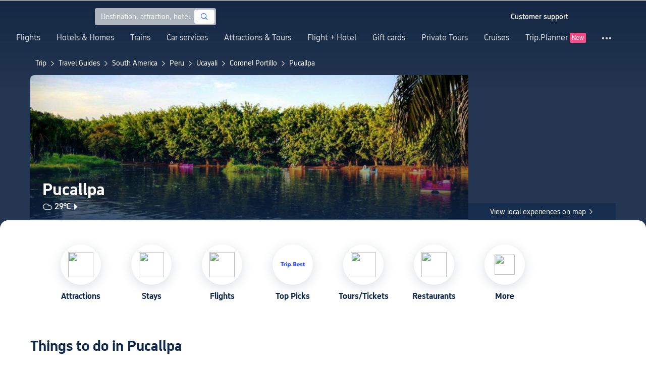

--- FILE ---
content_type: text/html; charset=utf-8
request_url: https://uk.trip.com/travel-guide/destination/pucallpa-20983/
body_size: 56414
content:
<!DOCTYPE html><html lang="en-GB" data-idc="SGP-ALI" translate="no"><head islighthouse="false" ifisbot="true"><meta http-equiv="Content-Type" content="text/html; charset=utf-8"/><meta name="applicable-device" content="pc"/><meta http-equiv="x-ua-compatible" content="IE=edge,chrome=1"/><meta http-equiv="x-dns-prefetch-control" content="on"/><link rel="dns-prefetch" href="//webresource.tripcdn.com"/><link rel="dns-prefetch" href="//ak-s.tripcdn.com"/><link rel="dns-prefetch" href="//ak-d.tripcdn.com"/><link rel="dns-prefetch" href="//pages.trip.com"/><link rel="dns-prefetch" href="//restapi.amap.com"/><link rel="dns-prefetch" href="//dimg04.tripcdn.com"/><link rel="SHORTCUT ICON" href="/trip.ico" type="image/x-icon"/><link rel="ICON" href="/trip.ico"/><link rel="preload" href="https://static.tripcdn.com/locale/v3/100009239/en-GB.js?etagc=ef5232c615df7cf6dc4c2f4c656d1337" as="script"/><link rel="preload" href="//webresource.tripcdn.com/ares2/ibu/onlinecommon/*/default/assets/ibu_l10n_online_bundle.js" as="script"/><link data-react-helmet="true" rel="canonical" href="https://uk.trip.com/travel-guide/destination/pucallpa-20983/"/><meta data-react-helmet="true" name="viewport" content="width=device-width, initial-scale=1.0, maximum-scale=1.0"/><meta data-react-helmet="true" property="og:image" content="https://ak-d.tripcdn.com/images/0ww2w12000aexob5nAF08_D_1180_558.jpg"/><meta data-react-helmet="true" name="twitter:card" content="summary_large_image"/><meta data-react-helmet="true" name="twitter:image" content="https://ak-d.tripcdn.com/images/0ww2w12000aexob5nAF08_D_1180_558.jpg"/><meta data-react-helmet="true" property="og:title" content="Pucallpa Travel Guide 2026: Top Attractions, Things to do &amp; Itinerary | Trip.com | January, 2026"/><meta data-react-helmet="true" name="twitter:title" content="Pucallpa Travel Guide 2026: Top Attractions, Things to do &amp; Itinerary | Trip.com | January, 2026"/><meta data-react-helmet="true" property="og:site_name" content="TRIP.COM"/><meta data-react-helmet="true" property="og:type" content="website"/><meta data-react-helmet="true" name="description" content="Ready to explore Pucallpa? Discover must-see sights, fun things to do, and where to stay. Find exclusive deals on hotels, tours, and attraction tickets. Plan it all on Trip.com!"/><meta data-react-helmet="true" property="og:description" content="Ready to explore Pucallpa? Discover must-see sights, fun things to do, and where to stay. Find exclusive deals on hotels, tours, and attraction tickets. Plan it all on Trip.com!"/><meta data-react-helmet="true" name="twitter:description" content="Ready to explore Pucallpa? Discover must-see sights, fun things to do, and where to stay. Find exclusive deals on hotels, tours, and attraction tickets. Plan it all on Trip.com!"/><meta data-react-helmet="true" name="keywords" content="Pucallpa,Traveling to Pucallpa in 2026,Pucallpa Travel Guide,Top Attractions in Pucallpa Top,Pucallpa Independent Travel,Trip to Pucallpa,Pucallpa Travel Guide,Pucallpa Transportation,Weather in Pucallpa,Restaurants Near Me,Places to Visit Near Me"/><meta property="og:url" content="https://uk.trip.com/travel-guide/destination/pucallpa-20983/"/><meta name="twitter:url" content="https://uk.trip.com/travel-guide/destination/pucallpa-20983/"/><style data-styled="" data-styled-version="5.0.0-alpha.2">.fnnepA{height:48px;line-height:48px;color:#fff;font-size:14px;} .fnnepA .gl-component-bread-crumb_item-container{display:inline-block;} .fnnepA .gl-component-bread-crumb_item-container .gl-component-bread-crumb_item-separator{color:#0f294d;margin:0 6px;font-size:12px;vertical-align:middle;} .fnnepA .gl-component-bread-crumb_item-container .gl-component-bread-crumb_item-separator:before{content:'\f5bf';} .fnnepA .gl-component-bread-crumb_item-container .gl-component-bread-crumb_item:hover{cursor:pointer;} data-styled.g1[id="ULcontainer-sc-12lip0x-0"]{content:"fnnepA,"} .gKFUzU{display:-webkit-box;display:-webkit-flex;display:-ms-flexbox;display:flex;} @media screen and (max-width:428px){.gKFUzU{display:none;}} @media (max-width:1200px){.gKFUzU{padding:0 32px;}} data-styled.g2[id="Warp-sc-1socp6z-0"]{content:"gKFUzU,"} .jcVNTQ{margin-top:8px;height:16px;line-height:16px;color:#ffc03a;} data-styled.g25[id="Container-sc-1lh6f17-0"]{content:"jcVNTQ,"} .dwvIDH{display:inline-block;font-size:16px;width:16px;height:16px;} .dwvIDH.star-icon-star:before{content:'\f55e';} .dwvIDH.star-icon-diamond:before{content:'\f6f8';} data-styled.g26[id="Icon-sc-1lh6f17-1"]{content:"dwvIDH,"} .hHylVP{margin-top:4px;display:-webkit-box;display:-webkit-flex;display:-ms-flexbox;display:flex;-webkit-flex-direction:row;-ms-flex-direction:row;flex-direction:row;color:#0f294d;line-height:18px;} data-styled.g29[id="Container-sc-wh6bgr-0"]{content:"hHylVP,"} .eeDodI{-webkit-flex:1;-ms-flex:1;flex:1;display:-webkit-box;display:-webkit-flex;display:-ms-flexbox;display:flex;-webkit-flex-direction:column;-ms-flex-direction:column;flex-direction:column;overflow:hidden;} data-styled.g30[id="Content-sc-wh6bgr-1"]{content:"eeDodI,"} .dyTwU{overflow:hidden;-webkit-flex:1;-ms-flex:1;flex:1;overflow:hidden;text-overflow:ellipsis;white-space:nowrap;} data-styled.g31[id="TagsContainer-sc-wh6bgr-2"]{content:"dyTwU,"} .dKPvZJ{font-size:16px;color:#0f294d;margin-right:4px;line-height:18px;} data-styled.g33[id="Icon-sc-wh6bgr-4"]{content:"dKPvZJ,"} .lkTejw{display:-webkit-box;display:-webkit-flex;display:-ms-flexbox;display:flex;color:#acb4bf;font-size:14px;margin-right:8px;line-height:18px;} data-styled.g47[id="Container-sc-lhiku8-0"]{content:"lkTejw,"} .fsdiEJ{color:#0f294d;font-size:14px;} data-styled.g48[id="Price-sc-lhiku8-1"]{content:"fsdiEJ,"} .gMpEdZ{position:absolute;width:100%;height:100%;} .gMpEdZ img{width:100%;object-fit:cover;height:100%;} data-styled.g51[id="Link-sc-1yvch22-0"]{content:"gMpEdZ,"} .eMtmMT{background:#ebebf2;width:100%;height:0px;padding-bottom:56%;overflow:hidden;margin:0;position:relative;border-radius:4px 4px 0px 0px;} data-styled.g52[id="Container-sc-1yvch22-1"]{content:"eMtmMT,"} .evmwXK{display:-webkit-box;-webkit-box-orient:vertical;-webkit-line-clamp:1;white-space:normal;color:#0f294d;font-size:16px;font-weight:700;line-height:22px;overflow:hidden;} data-styled.g56[id="Container-sc-1udko1m-1"]{content:"evmwXK,"} .ctZwvL{margin-top:8px;height:22px;line-height:22px;display:-webkit-box;display:-webkit-flex;display:-ms-flexbox;display:flex;} data-styled.g62[id="Container-sc-9x14xf-0"]{content:"ctZwvL,"} .lnpscB{display:inline-block;width:44px;height:22px;text-align:center;background:#4978ce;border-radius:1px;font-weight:700;font-size:16px;color:#ffffff;line-height:22px;margin-right:8px;} .lnpscB span{margin-left:2px;font-size:12px;color:rgba(255,255,255,0.5);line-height:22px;} data-styled.g63[id="Score-sc-9x14xf-1"]{content:"lnpscB,"} .bDJzMY{font-size:14px;color:#8592a6;line-height:22px;display:-webkit-box;-webkit-box-orient:vertical;-webkit-line-clamp:1;white-space:normal;overflow:hidden;} data-styled.g64[id="Review-sc-9x14xf-2"]{content:"bDJzMY,"} .eDardZ{display:-webkit-box;display:-webkit-flex;display:-ms-flexbox;display:flex;-webkit-align-items:center;-webkit-box-align:center;-ms-flex-align:center;align-items:center;-webkit-box-pack:center;-webkit-justify-content:center;-ms-flex-pack:center;justify-content:center;padding:0px 4px;background-image:linear-gradient(90deg,#ff716e 0%,#ff902a 100%);border-radius:2px;} data-styled.g78[id="Container-sc-1ytchrj-0"]{content:"eDardZ,"} .dyBirw{font-size:14px;line-height:14px;color:#ffffff;} data-styled.g79[id="HotIcon-sc-1ytchrj-1"]{content:"dyBirw,"} .frBJwl{font-size:14px;color:#ffffff;text-align:right;line-height:18px;font-weight:700;margin-left:1px;} data-styled.g80[id="Score-sc-1ytchrj-2"]{content:"frBJwl,"} .hfAfWk{position:relative;} data-styled.g95[id="CardContainer-sc-1k964jb-0"]{content:"hfAfWk,"} .dvVPSh{padding:12px;} data-styled.g96[id="CardInfoContainer-sc-1k964jb-1"]{content:"dvVPSh,"} .dSfvEi{margin:0 4px;width:1px;height:12px;background:#dadfe6;} data-styled.g97[id="Divide-sc-1k964jb-2"]{content:"dSfvEi,"} .iDHoly{position:absolute;height:26px;bottom:0;width:100%;font-size:13px;line-height:26px;text-align:center;font-weight:700;color:rgb(255,255,255);overflow:hidden;text-overflow:ellipsis;border-radius:0 0 1px 1px;white-space:nowrap;padding:0 4px;box-sizing:border-box;background:rgba(15,41,77,0.5);} data-styled.g99[id="MaskContainer-sc-kcukms-1"]{content:"iDHoly,"} .klLrtG{position:relative;width:100vw;height:288px;overflow:hidden;} data-styled.g230[id="Container-sc-1cf7l4d-2"]{content:"klLrtG,"} .fSeBhP{position:relative;margin:0 auto;display:-webkit-box;display:-webkit-flex;display:-ms-flexbox;display:flex;-webkit-flex-direction:row;-ms-flex-direction:row;flex-direction:row;-webkit-align-items:center;-webkit-box-align:center;-ms-flex-align:center;align-items:center;-webkit-box-pack:justify;-webkit-justify-content:space-between;-ms-flex-pack:justify;justify-content:space-between;max-width:1160px;position:relative;z-index:5;height:100%;} @media (max-width:1200px){.fSeBhP{padding:0 32px;}} data-styled.g231[id="Content-sc-1cf7l4d-3"]{content:"fSeBhP,"} .jSjMKg{position:relative;-webkit-flex:1;-ms-flex:1;flex:1;height:100%;overflow:hidden;} data-styled.g232[id="Left-sc-1cf7l4d-4"]{content:"jSjMKg,"} .AfYOk{position:relative;width:292px;height:calc(100%);} data-styled.g233[id="Right-sc-1cf7l4d-5"]{content:"AfYOk,"} .jWSkAc{width:100%;height:100%;position:relative;overflow:hidden;} data-styled.g234[id="SwiperContainer-sc-1cf7l4d-6"]{content:"jWSkAc,"} .cvWCjv{width:100%;height:100%;} data-styled.g235[id="SwiperWrapper-sc-1cf7l4d-7"]{content:"cvWCjv,"} .kohdqO{width:100%;height:100%;} data-styled.g236[id="SwiperItem-sc-1cf7l4d-8"]{content:"kohdqO,"} .fKduyT{display:block;width:100%;height:100%;object-fit:cover;} data-styled.g237[id="SwiperImage-sc-1cf7l4d-9"]{content:"fKduyT,"} .dghyBX{position:absolute;bottom:1px;left:0;right:0;z-index:5;display:-webkit-box;display:-webkit-flex;display:-ms-flexbox;display:flex;-webkit-align-items:center;-webkit-box-align:center;-ms-flex-align:center;align-items:center;height:2px;background-color:#b2bdcd;} data-styled.g238[id="SwiperLines-sc-1cf7l4d-10"]{content:"dghyBX,"} .jjUbEZ{-webkit-flex:1;-ms-flex:1;flex:1;height:100%;} .jjUbEZ.active{background-color:#ffffff;} data-styled.g239[id="SwiperLine-sc-1cf7l4d-11"]{content:"jjUbEZ,"} .jFqclj{position:absolute;height:160px;bottom:0;left:0;right:0;z-index:1;background:linear-gradient(0deg,rgba(15,41,77,0.8) 0%,rgba(15,41,77,0) 100%);padding:0 24px;display:-webkit-box;display:-webkit-flex;display:-ms-flexbox;display:flex;-webkit-flex-direction:column;-ms-flex-direction:column;flex-direction:column;-webkit-box-pack:end;-webkit-justify-content:flex-end;-ms-flex-pack:end;justify-content:flex-end;padding-bottom:16px;} data-styled.g243[id="SiteDetail-sc-1cf7l4d-15"]{content:"jFqclj,"} .bCEOIT{color:#ffffff;font-size:32px;font-weight:700;line-height:38px;white-space:normal;word-break:break-word;} data-styled.g244[id="SiteTitle-sc-1cf7l4d-16"]{content:"bCEOIT,"} .lkzWkN{display:none;} data-styled.g245[id="SiteH1Title-sc-1cf7l4d-17"]{content:"lkzWkN,"} .itYBLx{display:-webkit-box;display:-webkit-flex;display:-ms-flexbox;display:flex;-webkit-flex-direction:row;-ms-flex-direction:row;flex-direction:row;height:22px;margin-top:4px;} data-styled.g248[id="TimeAndWeather-sc-1cf7l4d-20"]{content:"itYBLx,"} .ftwCdV{display:-webkit-box;display:-webkit-flex;display:-ms-flexbox;display:flex;-webkit-flex-direction:row;-ms-flex-direction:row;flex-direction:row;-webkit-align-items:center;-webkit-box-align:center;-ms-flex-align:center;align-items:center;cursor:pointer;} data-styled.g250[id="Weather-sc-1cf7l4d-22"]{content:"ftwCdV,"} .bOOqv{width:20px;height:20px;-webkit-filter:invert(1);filter:invert(1);} data-styled.g251[id="WeatherIcon-sc-1cf7l4d-23"]{content:"bOOqv,"} .hjXRqc{font-size:16px;font-weight:500;color:#ffffff;margin-left:4px;margin-right:2px;} data-styled.g252[id="WeatherText-sc-1cf7l4d-24"]{content:"hjXRqc,"} .bmcudj{font-size:14px;color:#ffffff;} data-styled.g253[id="RightIcon-sc-1cf7l4d-25"]{content:"bmcudj,"} .idYwHM{display:none;} data-styled.g255[id="SiteText-sc-1cf7l4d-27"]{content:"idYwHM,"} .jiMaRX{position:absolute;bottom:0;left:0;right:0;display:-webkit-box;display:-webkit-flex;display:-ms-flexbox;display:flex;-webkit-box-pack:center;-webkit-justify-content:center;-ms-flex-pack:center;justify-content:center;-webkit-align-items:center;-webkit-box-align:center;-ms-flex-align:center;align-items:center;padding:0 10px;background-color:rgba(15,41,77,0.6);border-radius:0;height:34px;cursor:pointer;} data-styled.g258[id="MapBottom-sc-1cf7l4d-30"]{content:"jiMaRX,"} .cdaWUM{color:#ffffff;font-size:14px;overflow:hidden;text-overflow:ellipsis;white-space:nowrap;} .cdaWUM:hover{-webkit-text-decoration:underline;text-decoration:underline;} data-styled.g259[id="MapText-sc-1cf7l4d-31"]{content:"cdaWUM,"} .gknDud{font-size:12px;color:#ffffff;margin-left:4px;} data-styled.g260[id="MapIcon-sc-1cf7l4d-32"]{content:"gknDud,"} .fOgJui{display:-webkit-box;display:-webkit-flex;display:-ms-flexbox;display:flex;-webkit-align-items:flex-start;-webkit-box-align:flex-start;-ms-flex-align:flex-start;align-items:flex-start;-webkit-box-pack:start;-webkit-justify-content:flex-start;-ms-flex-pack:start;justify-content:flex-start;-webkit-flex-wrap:wrap;-ms-flex-wrap:wrap;flex-wrap:wrap;gap:20px;-webkit-transition:0.1s;transition:0.1s;opacity:1;max-width:1160px;margin:0 auto;padding:0 30px;box-sizing:border-box;} .fOgJui.isSticky{opacity:0;} data-styled.g263[id="NavContainer-sc-1slirxi-2"]{content:"fOgJui,"} .iNllAD{display:-webkit-box;display:-webkit-flex;display:-ms-flexbox;display:flex;-webkit-flex-direction:column;-ms-flex-direction:column;flex-direction:column;-webkit-align-items:center;-webkit-box-align:center;-ms-flex-align:center;align-items:center;width:140px;padding:48px 0 6px;cursor:pointer;} .iNllAD:hover{color:#3264ff;} .iNllAD:hover .nav-item-icon,.iNllAD:hover .nav-text{color:#3264ff;} .iNllAD:hover .nav-item-top{border:1px solid #3264FF;} @media (min-width:1000px) and (max-width:1200px){.iNllAD{width:118px;padding:38px 0 6px;}} @media (max-width:1000px){.iNllAD{width:100px;padding:28px 0 6px;}} data-styled.g264[id="NavItem-sc-1slirxi-3"]{content:"iNllAD,"} .hvARoH{position:relative;background:#ffffff;border-radius:46px;box-shadow:0px 5px 21px 0px rgba(69,88,115,0.2);height:80px;width:80px;display:-webkit-box;display:-webkit-flex;display:-ms-flexbox;display:flex;-webkit-align-items:center;-webkit-box-align:center;-ms-flex-align:center;align-items:center;-webkit-box-pack:center;-webkit-justify-content:center;-ms-flex-pack:center;justify-content:center;box-sizing:border-box;} data-styled.g265[id="NavItemTop-sc-1slirxi-4"]{content:"hvARoH,"} .blCfXS{margin-top:12px;color:#0f294d;font-size:16px;font-weight:700;-webkit-letter-spacing:0px;-moz-letter-spacing:0px;-ms-letter-spacing:0px;letter-spacing:0px;line-height:22px;text-align:center;} data-styled.g269[id="NavText-sc-1slirxi-8"]{content:"blCfXS,"} .dmdZWn{position:fixed;top:0;left:0;right:0;display:-webkit-box;display:-webkit-flex;display:-ms-flexbox;display:flex;background:#fff;height:80px;z-index:-100;opacity:0;-webkit-transition:0.1s;transition:0.1s;box-shadow:0px 4px 16px 0px rgba(69,88,115,0.2);} .dmdZWn.isSticky{z-index:100;opacity:1;} data-styled.g274[id="SickyNavContainer-sc-1slirxi-13"]{content:"dmdZWn,"} .fJszaA{width:1160px;margin:0 auto;display:-webkit-box;display:-webkit-flex;display:-ms-flexbox;display:flex;-webkit-align-items:center;-webkit-box-align:center;-ms-flex-align:center;align-items:center;-webkit-box-pack:start;-webkit-justify-content:flex-start;-ms-flex-pack:start;justify-content:flex-start;position:relative;left:-20px;} @media (max-width:1168px){.fJszaA{-webkit-box-pack:center;-webkit-justify-content:center;-ms-flex-pack:center;justify-content:center;}} data-styled.g275[id="StickyNavContent-sc-1slirxi-14"]{content:"fJszaA,"} .hXPtWV{position:relative;display:-webkit-box;display:-webkit-flex;display:-ms-flexbox;display:flex;-webkit-box-pack:center;-webkit-justify-content:center;-ms-flex-pack:center;justify-content:center;padding:20px;margin:auto 20px;cursor:pointer;} .hXPtWV:hover{color:#3264ff;} .hXPtWV:hover i{color:#3264ff;} data-styled.g276[id="StickyNavItem-sc-1slirxi-15"]{content:"hXPtWV,"} .bpqkkQ{color:#0f294d;font-size:28px;font-weight:700;-webkit-letter-spacing:0px;-moz-letter-spacing:0px;-ms-letter-spacing:0px;letter-spacing:0px;line-height:34px;margin-bottom:24px;} data-styled.g278[id="TitleContainer-sc-ulzxo9-0"]{content:"bpqkkQ,"} .ivWlAO:hover{cursor:not-allowed;} .ivWlAO{position:absolute;z-index:2;} .ivWlAO .slide-indicator-box{background:rgb(255,255,255);box-shadow:0px 4px 8px 0px rgba(15,41,77,0.08);height:40px;width:40px;display:-webkit-box;display:-webkit-flex;display:-ms-flexbox;display:flex;-webkit-box-pack:center;-webkit-justify-content:center;-ms-flex-pack:center;justify-content:center;-webkit-align-items:center;-webkit-box-align:center;-ms-flex-align:center;align-items:center;color:rgb(206,210,217);font-size:19px;border-radius:50%;-webkit-user-select:none;-moz-user-select:none;-ms-user-select:none;-webkit-user-select:none;-moz-user-select:none;-ms-user-select:none;user-select:none;} .ivWlAO .slide-indicator-active{color:rgb(40,125,250);} .ivWlAO .slide-indicator-active:hover{background:rgb(50,100,255);color:rgb(255,255,255);cursor:pointer;} data-styled.g279[id="SlideIndicatorContainer-sc-gnb7z5-0"]{content:"ivWlAO,"} .ifGzZf{position:relative;width:100%;} data-styled.g280[id="CarouselContainer-sc-uy2ipe-0"]{content:"ifGzZf,"} .bpEIJp{max-width:908px;margin:auto;} data-styled.g281[id="CardsWindowContainer-sc-uy2ipe-1"]{content:"bpEIJp,"} .cSVfLo{display:-webkit-box;display:-webkit-flex;display:-ms-flexbox;display:flex;-webkit-transition:margin 0.4s ease 0s;transition:margin 0.4s ease 0s;} data-styled.g282[id="CardsContainer-sc-uy2ipe-2"]{content:"cSVfLo,"} .mDrpW{display:-webkit-box;display:-webkit-flex;display:-ms-flexbox;display:flex;max-width:1160px;min-width:750px;position:relative;} data-styled.g283[id="ClassicRecommendContainer-sc-164gegm-0"]{content:"mDrpW,"} .efhgAi{height:inherit;position:relative;border-radius:8px;margin:12px 0;} data-styled.g284[id="LeftPart-sc-164gegm-1"]{content:"efhgAi,"} .elhlGT{color:white;padding:24px;height:calc(100% - 48px);position:relative;} data-styled.g285[id="LeftPartInfo-sc-164gegm-2"]{content:"elhlGT,"} .MwaZy{font-size:28px;font-weight:700;text-shadow:2px 2px 4px rgba(0,0,0,0.3);} data-styled.g286[id="LeftPartTitle-sc-164gegm-3"]{content:"MwaZy,"} .edsdRR{display:-webkit-box;font-size:14px;font-weight:500;margin-top:8px;overflow:hidden;text-overflow:ellipsis;text-shadow:2px 2px 4px rgba(0,0,0,0.3);} data-styled.g287[id="LeftPartDescription-sc-164gegm-4"]{content:"edsdRR,"} .bpBmOy{position:absolute;bottom:24px;left:24px;font-size:14px;font-weight:700;background:rgb(255,255,255);border-radius:4px;padding:8px 16px;color:#0f294d;width:-webkit-fit-content;width:-moz-fit-content;width:fit-content;} .bpBmOy:hover{cursor:pointer;color:#3264ff;} data-styled.g288[id="LeftPartBtn-sc-164gegm-5"]{content:"bpBmOy,"} .bWtwqJ{display:-webkit-box;display:-webkit-flex;display:-ms-flexbox;display:flex;overflow:hidden;margin-left:16px;max-width:908px;position:relative;width:auto;padding:12px 0;} .bWtwqJ .classic-recommend-card-container .classic-recommend-card{box-shadow:0 4px 8px 0 rgba(15,41,77,0.08);border-radius:8px;height:100%;-webkit-transition:-webkit-transform 0.5s ease;-webkit-transition:transform 0.5s ease;transition:transform 0.5s ease;} .bWtwqJ .classic-recommend-card-container:hover{cursor:pointer;} .bWtwqJ .classic-recommend-card-container:hover .classic-recommend-card{-webkit-transform:translateY(-12px);-ms-transform:translateY(-12px);transform:translateY(-12px);} data-styled.g289[id="CardsContainer-sc-164gegm-6"]{content:"bWtwqJ,"} .eIhpxo{max-width:1160px;margin:auto;margin-top:64px;margin-bottom:-12px;} @media (max-width:1200px){.eIhpxo{padding:0 32px;}} data-styled.g290[id="Wrapper-sc-10f93ky-0"]{content:"eIhpxo,"} .kBJJBe{width:275px;position:relative;cursor:pointer;overflow:hidden;font-size:0;} .kBJJBe.mb0{margin-bottom:0;} .kBJJBe:hover::before{content:'';position:absolute;left:0;right:0;top:0;bottom:0;left:4px;z-index:2;background:linear-gradient(-180deg,rgba(223,192,175,0) 0%,rgba(223,192,175,1) 100%);} @media (max-width:1200px){.kBJJBe{width:calc((100% - 4 * 4px) / 4);}} data-styled.g292[id="ImageFlowItem-sc-jag4hy-1"]{content:"kBJJBe,"} .IyAFY{width:100%;} data-styled.g293[id="Image-sc-jag4hy-2"]{content:"IyAFY,"} .itHloc{position:absolute;bottom:0;left:0;right:0;padding:12px 12px 0;z-index:2;} data-styled.g294[id="ImgaeFlowDetail-sc-jag4hy-3"]{content:"itHloc,"} .iFKFBE{z-index:-1;opacity:0;-webkit-transform:translateY(100%);-ms-transform:translateY(100%);transform:translateY(100%);} .iFKFBE.hasHovered{-webkit-animation:ghQFEW 0.4s linear 0s 1;animation:ghQFEW 0.4s linear 0s 1;-webkit-animation-fill-mode:forwards;animation-fill-mode:forwards;} .iFKFBE.disHovered{-webkit-animation:dMdvVC 0.2s linear 0s 1;animation:dMdvVC 0.2s linear 0s 1;-webkit-animation-fill-mode:forwards;animation-fill-mode:forwards;} data-styled.g295[id="ImgaeFlowDetailTop-sc-jag4hy-4"]{content:"iFKFBE,"} .cpeZCw{display:-webkit-box;display:-webkit-flex;display:-ms-flexbox;display:flex;-webkit-alien-items:center;-webkit-box-alien:center;-ms-flex-alien:center;alien-items:center;-webkit-flex-wrap:wrap;-ms-flex-wrap:wrap;flex-wrap:wrap;} data-styled.g296[id="TagList-sc-jag4hy-5"]{content:"cpeZCw,"} .HWnRV{border-radius:2px;border:1px solid #ffffff;padding:0 8px;color:#ffffff;font-size:12px;font-weight:normal;-webkit-letter-spacing:0px;-moz-letter-spacing:0px;-ms-letter-spacing:0px;letter-spacing:0px;line-height:18px;margin-right:12px;margin-bottom:6px;} .HWnRV:last-of-type{margin-right:0;} data-styled.g297[id="Tag-sc-jag4hy-6"]{content:"HWnRV,"} .ePPvKK{overflow:hidden;text-overflow:ellipsis;display:-webkit-box;-webkit-box-orient:vertical;-webkit-line-clamp:3;line-clamp:3;word-break:break-word;white-space:normal;color:#ffffff;font-size:14px;font-weight:normal;line-height:22px;} data-styled.g298[id="Description-sc-jag4hy-7"]{content:"ePPvKK,"} .RUhuK{display:-webkit-box;display:-webkit-flex;display:-ms-flexbox;display:flex;-webkit-align-items:center;-webkit-box-align:center;-ms-flex-align:center;align-items:center;border-radius:4px;padding:8px 0 12px;} data-styled.g299[id="ImgaeFlowDetailBottom-sc-jag4hy-8"]{content:"RUhuK,"} .ehECWT{display:-webkit-box;display:-webkit-flex;display:-ms-flexbox;display:flex;-webkit-align-items:center;-webkit-box-align:center;-ms-flex-align:center;align-items:center;border-radius:4px;position:relative;-webkit-flex:1;-ms-flex:1;flex:1;overflow:hidden;margin-right:5px;} data-styled.g300[id="UserInfo-sc-jag4hy-9"]{content:"ehECWT,"} .gMLbFm{border:1px solid #f0f2f5;height:24px;width:24px;border-radius:50%;} data-styled.g301[id="UserAvatar-sc-jag4hy-10"]{content:"gMLbFm,"} .hogEFo{overflow:hidden;white-space:nowrap;text-overflow:ellipsis;color:#ffffff;font-size:14px;font-weight:normal;line-height:18px;margin-left:8px;opacity:0;-webkit-transform:translateY(100%);-ms-transform:translateY(100%);transform:translateY(100%);} .hogEFo.hasHovered{-webkit-animation:kxGupv 0.4s linear 0s 1;animation:kxGupv 0.4s linear 0s 1;-webkit-animation-fill-mode:forwards;animation-fill-mode:forwards;} .hogEFo.disHovered{-webkit-animation:dMdvVC 0.2s linear 0s 1;animation:dMdvVC 0.2s linear 0s 1;-webkit-animation-fill-mode:forwards;animation-fill-mode:forwards;} data-styled.g302[id="UserName-sc-jag4hy-11"]{content:"hogEFo,"} .BfhXn{position:absolute;left:12px;top:12px;width:24px;height:24px;font-size:16px;text-align:center;line-height:24px;color:#fff;border-radius:50%;background:linear-gradient(-225deg,rgb(246,207,153) 0%,rgb(230,178,109) 100%);} data-styled.g303[id="HighQualityTag-sc-jag4hy-12"]{content:"BfhXn,"} .dbZBkB{display:-webkit-box;display:-webkit-flex;display:-ms-flexbox;display:flex;-webkit-align-items:center;-webkit-box-align:center;-ms-flex-align:center;align-items:center;border-radius:4px;opacity:0;-webkit-transform:translateY(100%);-ms-transform:translateY(100%);transform:translateY(100%);} .dbZBkB.hasHovered{-webkit-animation:kxGupv 0.4s linear 0s 1;animation:kxGupv 0.4s linear 0s 1;-webkit-animation-fill-mode:forwards;animation-fill-mode:forwards;} .dbZBkB.disHovered{-webkit-animation:dMdvVC 0.2s linear 0s 1;animation:dMdvVC 0.2s linear 0s 1;-webkit-animation-fill-mode:forwards;animation-fill-mode:forwards;} data-styled.g304[id="Favourite-sc-jag4hy-13"]{content:"dbZBkB,"} .cpMhhq{font-size:16px;height:16px;line-height:16px;color:#fff;} data-styled.g305[id="FavouriteIcon-sc-jag4hy-14"]{content:"cpMhhq,"} .hOEpCT{color:#ffffff;font-size:12px;line-height:16px;margin-left:4px;} data-styled.g306[id="FavouriteCount-sc-jag4hy-15"]{content:"hOEpCT,"} .dsPvOj{position:relative;max-width:1160px;margin:64px auto 0;background-image:linear-gradient(-180deg,rgba(15,41,77,0.2) 0%,rgba(15,41,77,0.8) 30.31%,rgb(15,41,77) 100%),url();background-size:cover;background-position:center;z-index:1;box-sizing:border-box;overflow:hidden;border-radius:8px;} data-styled.g309[id="Container-sc-11368yu-2"]{content:"dsPvOj,"} .hjBdaN{position:relative;left:0;right:0;top:0;bottom:0;z-index:10;max-width:1160px;padding:32px 24px 0;margin:auto;box-sizing:border-box;} data-styled.g310[id="Content-sc-11368yu-3"]{content:"hjBdaN,"} .hHbkpe{display:-webkit-box;display:-webkit-flex;display:-ms-flexbox;display:flex;-webkit-align-items:center;-webkit-box-align:center;-ms-flex-align:center;align-items:center;border-radius:4px;-webkit-box-pack:justify;-webkit-justify-content:space-between;-ms-flex-pack:justify;justify-content:space-between;} data-styled.g311[id="Header-sc-11368yu-4"]{content:"hHbkpe,"} .hKBhfF{font-size:24px;font-weight:700;font-size:28px;color:#ffffff;line-height:30px;margin-bottom:0;text-shadow:2px 2px 4px rgba(0,0,0,0.3);} data-styled.g312[id="HeaderTitle-sc-11368yu-5"]{content:"hKBhfF,"} .gCDDmv{color:#0f294d;font-size:16px;font-weight:700;-webkit-letter-spacing:0px;-moz-letter-spacing:0px;-ms-letter-spacing:0px;letter-spacing:0px;line-height:22px;} data-styled.g313[id="HeaderRightText-sc-11368yu-6"]{content:"gCDDmv,"} .AJxyQ{font-size:20px;line-height:20px;color:#0f294d;margin-right:9px;} data-styled.g314[id="HeaderRightIcon-sc-11368yu-7"]{content:"AJxyQ,"} .btTKkk{display:-webkit-box;display:-webkit-flex;display:-ms-flexbox;display:flex;-webkit-align-items:center;-webkit-box-align:center;-ms-flex-align:center;align-items:center;border-radius:4px;padding:6px 9px;background:#ffffff;cursor:pointer;} .btTKkk:hover{background-image:linear-gradient(rgba(0,0,0,0.1),rgba(255,255,255,1));} .btTKkk:hover .HeaderRightText-sc-11368yu-6,.btTKkk:hover .HeaderRightIcon-sc-11368yu-7{color:#3264ff;} data-styled.g315[id="HeaderRight-sc-11368yu-8"]{content:"btTKkk,"} .lmgQCJ{position:relative;margin-top:30px;} data-styled.g318[id="ImageFlowContainer-sc-11368yu-11"]{content:"lmgQCJ,"} .eAkLiy{position:absolute;left:50%;bottom:32px;-webkit-transform:translateX(-50%);-ms-transform:translateX(-50%);transform:translateX(-50%);background-color:#3264ff;padding:8px 16px;z-index:5;border-radius:4px;cursor:pointer;display:-webkit-box;display:-webkit-flex;display:-ms-flexbox;display:flex;-webkit-align-items:center;-webkit-box-align:center;-ms-flex-align:center;align-items:center;} .eAkLiy:hover{background-image:linear-gradient(rgba(0,0,0,0.1),rgb(50,100,255));} data-styled.g320[id="ViewMoreContainer-sc-11368yu-13"]{content:"eAkLiy,"} .jYMYLN{color:#ffffff;font-size:14px;font-weight:700;line-height:18px;margin-right:7px;} data-styled.g321[id="ViewMoreText-sc-11368yu-14"]{content:"jYMYLN,"} .cQDVMi{font-size:14px;height:12px;line-height:12px;color:#ffffff;} data-styled.g322[id="ViewMoreIcon-sc-11368yu-15"]{content:"cQDVMi,"} @-webkit-keyframes ghQFEW{from{-webkit-transform:translateY(100%);-ms-transform:translateY(100%);transform:translateY(100%);z-index:-1;opacity:0;}to{-webkit-transform:translateY(0);-ms-transform:translateY(0);transform:translateY(0);z-index:1;opacity:1;}} @keyframes ghQFEW{from{-webkit-transform:translateY(100%);-ms-transform:translateY(100%);transform:translateY(100%);z-index:-1;opacity:0;}to{-webkit-transform:translateY(0);-ms-transform:translateY(0);transform:translateY(0);z-index:1;opacity:1;}} data-styled.g323[id="sc-keyframes-ghQFEW"]{content:"ghQFEW,"} @-webkit-keyframes dMdvVC{from{-webkit-transform:translateY(0);-ms-transform:translateY(0);transform:translateY(0);z-index:1;opacity:1;}to{-webkit-transform:translateY(100%);-ms-transform:translateY(100%);transform:translateY(100%);z-index:-1;opacity:0;}} @keyframes dMdvVC{from{-webkit-transform:translateY(0);-ms-transform:translateY(0);transform:translateY(0);z-index:1;opacity:1;}to{-webkit-transform:translateY(100%);-ms-transform:translateY(100%);transform:translateY(100%);z-index:-1;opacity:0;}} data-styled.g324[id="sc-keyframes-dMdvVC"]{content:"dMdvVC,"} @-webkit-keyframes kxGupv{from{-webkit-transform:translateY(100%);-ms-transform:translateY(100%);transform:translateY(100%);opacity:0;}to{-webkit-transform:translateY(0);-ms-transform:translateY(0);transform:translateY(0);opacity:1;}} @keyframes kxGupv{from{-webkit-transform:translateY(100%);-ms-transform:translateY(100%);transform:translateY(100%);opacity:0;}to{-webkit-transform:translateY(0);-ms-transform:translateY(0);transform:translateY(0);opacity:1;}} data-styled.g325[id="sc-keyframes-kxGupv"]{content:"kxGupv,"} .ciKhcX{max-width:1160px;margin:auto;position:relative;margin-top:64px;} @media (max-width:1200px){.ciKhcX{padding:0 32px;}} data-styled.g345[id="Container-sc-opldtq-0"]{content:"ciKhcX,"} .Usnjm{display:-webkit-box;display:-webkit-flex;display:-ms-flexbox;display:flex;-webkit-align-items:center;-webkit-box-align:center;-ms-flex-align:center;align-items:center;-webkit-box-pack:justify;-webkit-justify-content:space-between;-ms-flex-pack:justify;justify-content:space-between;} data-styled.g346[id="Header-sc-opldtq-1"]{content:"Usnjm,"} .gOZGhq{color:#0f294d;font-size:28px;font-weight:700;-webkit-letter-spacing:0px;-moz-letter-spacing:0px;-ms-letter-spacing:0px;letter-spacing:0px;line-height:34px;} data-styled.g347[id="HeaderLeft-sc-opldtq-2"]{content:"gOZGhq,"} .iIwdxf{display:grid;grid-column-gap:16px;grid-template-columns:repeat(4,calc(25% - 12px));margin-top:24px;} data-styled.g351[id="CityList-sc-opldtq-6"]{content:"iIwdxf,"} .cECcNP{position:relative;height:197px;font-size:0;cursor:pointer;-webkit-transition:0.3s;transition:0.3s;border-radius:8px;overflow:hidden;} .cECcNP:hover{-webkit-transform:translateY(-12px);-ms-transform:translateY(-12px);transform:translateY(-12px);} data-styled.g352[id="CityItem-sc-opldtq-7"]{content:"cECcNP,"} .bCBahn{width:100%;height:100%;object-fit:cover;} data-styled.g353[id="CityItemImage-sc-opldtq-8"]{content:"bCBahn,"} .cePxtg{position:absolute;left:0;top:0;right:0;bottom:0;background:rgba(15,41,77,0.3);color:#ffffff;display:-webkit-box;display:-webkit-flex;display:-ms-flexbox;display:flex;-webkit-align-items:center;-webkit-box-align:center;-ms-flex-align:center;align-items:center;-webkit-box-pack:center;-webkit-justify-content:center;-ms-flex-pack:center;justify-content:center;padding:24px 30px;} data-styled.g354[id="CityItemContent-sc-opldtq-9"]{content:"cePxtg,"} .bFrZki{font-size:24px;font-weight:700;line-height:30px;overflow:hidden;text-overflow:ellipsis;display:-webkit-box;-webkit-box-orient:vertical;-webkit-line-clamp:2;line-clamp:2;word-break:break-word;white-space:normal;} data-styled.g355[id="CityItemName-sc-opldtq-10"]{content:"bFrZki,"} .bedaxh{max-width:1160px;margin:64px auto auto;} .bedaxh > .seo-inter-links{margin-bottom:100px !important;} @media (max-width:1200px){.bedaxh{padding:0 32px;}} data-styled.g356[id="Container-sc-13plete-0"]{content:"bedaxh,"} </style><link rel="stylesheet" type="text/css" href="https://ak-s-cw.tripcdn.com/modules/ibu/online-assets/font.ddfdb9c8916dd1ec37cbf52f9391aca5.css"/><meta name="viewport" content="width=device-width"/><meta charSet="utf-8"/><title>Pucallpa Travel Guide 2026: Top Attractions, Things to do &amp; Itinerary | Trip.com | January, 2026</title><link rel="alternate" href="https://us.trip.com//travel-guide/destination/pucallpa-20983/" hrefLang="en-US"/><link rel="alternate" href="https://ms.trip.com//travel-guide/destination/pucallpa-20983/" hrefLang="ms"/><link rel="alternate" href="https://nl.trip.com//travel-guide/destination/pucallpa-20983/" hrefLang="nl-NL"/><link rel="alternate" href="https://au.trip.com//travel-guide/destination/pucallpa-20983/" hrefLang="en-AU"/><link rel="alternate" href="https://jp.trip.com//travel-guide/destination/pucallpa-20983/" hrefLang="ja"/><link rel="alternate" href="https://sg.trip.com//travel-guide/destination/pucallpa-20983/" hrefLang="en-SG"/><link rel="alternate" href="https://fr.trip.com//travel-guide/destination/pucallpa-20983/" hrefLang="fr"/><link rel="alternate" href="https://vi.trip.com//travel-guide/destination/pucallpa-20983/" hrefLang="vi"/><link rel="alternate" href="https://uk.trip.com//travel-guide/destination/pucallpa-20983/" hrefLang="en-GB"/><link rel="alternate" href="https://de.trip.com//travel-guide/destination/pucallpa-20983/" hrefLang="de"/><link rel="alternate" href="https://hk.trip.com//travel-guide/destination/pucallpa-20983/" hrefLang="zh-Hant-HK"/><link rel="alternate" href="https://tw.trip.com//travel-guide/destination/pucallpa-20983/" hrefLang="zh-Hant-TW"/><link rel="alternate" href="https://kr.trip.com//travel-guide/destination/pucallpa-20983/" hrefLang="ko"/><link rel="alternate" href="https://es.trip.com//travel-guide/destination/pucallpa-20983/" hrefLang="es"/><link rel="alternate" href="https://it.trip.com//travel-guide/destination/pucallpa-20983/" hrefLang="it"/><link rel="alternate" href="https://ru.trip.com//travel-guide/destination/pucallpa-20983/" hrefLang="ru"/><link rel="alternate" href="https://th.trip.com//travel-guide/destination/pucallpa-20983/" hrefLang="th"/><link rel="alternate" href="https://www.trip.com//travel-guide/destination/pucallpa-20983/" hrefLang="x-default"/><script type="application/ld+json">{"@context":"https://schema.org","@type":"BreadcrumbList","itemListElement":[{"@type":"ListItem","position":1,"name":"Trip","item":"https://uk.trip.com/"},{"@type":"ListItem","position":2,"name":"Travel Guides","item":"https://uk.trip.com/travel-guide/"},{"@type":"ListItem","position":3,"name":"South America","item":"https://uk.trip.com/travel-guide/south-america-120005/"},{"@type":"ListItem","position":4,"name":"Peru","item":"https://uk.trip.com/travel-guide/peru-100112/"},{"@type":"ListItem","position":5,"name":"Ucayali","item":"https://uk.trip.com/travel-guide/ucayali-1445778/"},{"@type":"ListItem","position":6,"name":"Coronel Portillo","item":"https://uk.trip.com/travel-guide/coronel-portillo-1718265/"},{"@type":"ListItem","position":7,"name":"Pucallpa","item":"https://uk.trip.com/travel-guide/pucallpa-20983/"}]}</script><meta name="next-head-count" content="22"/><link rel="preload" href="https://ak-s.tripcdn.com/modules/gcc/thingstodo-destination/_next/static/css/commons~21833f8f.202512220839.chunk.css" as="style"/><link rel="stylesheet" href="https://ak-s.tripcdn.com/modules/gcc/thingstodo-destination/_next/static/css/commons~21833f8f.202512220839.chunk.css" data-n-g=""/><link rel="preload" href="https://ak-s.tripcdn.com/modules/gcc/thingstodo-destination/_next/static/css/commons~b59217a9.202512220839.chunk.css" as="style"/><link rel="stylesheet" href="https://ak-s.tripcdn.com/modules/gcc/thingstodo-destination/_next/static/css/commons~b59217a9.202512220839.chunk.css" data-n-g=""/><link rel="preload" href="https://ak-s.tripcdn.com/modules/gcc/thingstodo-destination/_next/static/css/commons~4cb826a0.202512220839.chunk.css" as="style"/><link rel="stylesheet" href="https://ak-s.tripcdn.com/modules/gcc/thingstodo-destination/_next/static/css/commons~4cb826a0.202512220839.chunk.css" data-n-g=""/><link rel="preload" href="https://ak-s.tripcdn.com/modules/gcc/thingstodo-destination/_next/static/css/commons~4e5c6356.202512220839.chunk.css" as="style"/><link rel="stylesheet" href="https://ak-s.tripcdn.com/modules/gcc/thingstodo-destination/_next/static/css/commons~4e5c6356.202512220839.chunk.css" data-n-g=""/><link rel="preload" href="https://ak-s.tripcdn.com/modules/gcc/thingstodo-destination/_next/static/css/less~31ecd969.202512220839.chunk.css" as="style"/><link rel="stylesheet" href="https://ak-s.tripcdn.com/modules/gcc/thingstodo-destination/_next/static/css/less~31ecd969.202512220839.chunk.css" data-n-g=""/><link rel="preload" href="https://ak-s.tripcdn.com/modules/gcc/thingstodo-destination/_next/static/css/less~6a269236.202512220839.chunk.css" as="style"/><link rel="stylesheet" href="https://ak-s.tripcdn.com/modules/gcc/thingstodo-destination/_next/static/css/less~6a269236.202512220839.chunk.css" data-n-g=""/><link rel="preload" href="https://ak-s.tripcdn.com/modules/gcc/thingstodo-destination/_next/static/css/less~923dea65.202512220839.chunk.css" as="style"/><link rel="stylesheet" href="https://ak-s.tripcdn.com/modules/gcc/thingstodo-destination/_next/static/css/less~923dea65.202512220839.chunk.css" data-n-g=""/><link rel="preload" href="https://ak-s.tripcdn.com/modules/gcc/thingstodo-destination/_next/static/css/less~c073e554.202512220839.chunk.css" as="style"/><link rel="stylesheet" href="https://ak-s.tripcdn.com/modules/gcc/thingstodo-destination/_next/static/css/less~c073e554.202512220839.chunk.css" data-n-g=""/><link rel="preload" href="https://ak-s.tripcdn.com/modules/gcc/thingstodo-destination/_next/static/css/less~49f9b00d.202512220839.chunk.css" as="style"/><link rel="stylesheet" href="https://ak-s.tripcdn.com/modules/gcc/thingstodo-destination/_next/static/css/less~49f9b00d.202512220839.chunk.css" data-n-g=""/><link rel="preload" href="https://ak-s.tripcdn.com/modules/gcc/thingstodo-destination/_next/static/css/less~6dadbfbe.202512220839.chunk.css" as="style"/><link rel="stylesheet" href="https://ak-s.tripcdn.com/modules/gcc/thingstodo-destination/_next/static/css/less~6dadbfbe.202512220839.chunk.css" data-n-g=""/><link rel="preload" href="https://ak-s.tripcdn.com/modules/gcc/thingstodo-destination/_next/static/css/styles~31ecd969.202512220839.chunk.css" as="style"/><link rel="stylesheet" href="https://ak-s.tripcdn.com/modules/gcc/thingstodo-destination/_next/static/css/styles~31ecd969.202512220839.chunk.css" data-n-g=""/><link rel="preload" href="https://ak-s.tripcdn.com/modules/gcc/thingstodo-destination/_next/static/css/styles~cd76bb6a.202512220839.chunk.css" as="style"/><link rel="stylesheet" href="https://ak-s.tripcdn.com/modules/gcc/thingstodo-destination/_next/static/css/styles~cd76bb6a.202512220839.chunk.css" data-n-g=""/><link rel="preload" href="https://ak-s.tripcdn.com/modules/gcc/thingstodo-destination/_next/static/css/styles~f2e09fd0.202512220839.chunk.css" as="style"/><link rel="stylesheet" href="https://ak-s.tripcdn.com/modules/gcc/thingstodo-destination/_next/static/css/styles~f2e09fd0.202512220839.chunk.css" data-n-g=""/><link rel="preload" href="https://ak-s.tripcdn.com/modules/gcc/thingstodo-destination/_next/static/css/styles~41ae9519.202512220839.chunk.css" as="style"/><link rel="stylesheet" href="https://ak-s.tripcdn.com/modules/gcc/thingstodo-destination/_next/static/css/styles~41ae9519.202512220839.chunk.css" data-n-g=""/><link rel="preload" href="https://ak-s.tripcdn.com/modules/gcc/thingstodo-destination/_next/static/css/styles~b33dad85.202512220839.chunk.css" as="style"/><link rel="stylesheet" href="https://ak-s.tripcdn.com/modules/gcc/thingstodo-destination/_next/static/css/styles~b33dad85.202512220839.chunk.css" data-n-g=""/><link rel="preload" href="https://ak-s.tripcdn.com/modules/gcc/thingstodo-destination/_next/static/css/styles~5fe2ea37.202512220839.chunk.css" as="style"/><link rel="stylesheet" href="https://ak-s.tripcdn.com/modules/gcc/thingstodo-destination/_next/static/css/styles~5fe2ea37.202512220839.chunk.css" data-n-g=""/><noscript data-n-css=""></noscript><link rel="preload" href="https://ak-s.tripcdn.com/modules/gcc/thingstodo-destination/_next/static/main-202512220839.js" as="script"/><link rel="preload" href="https://ak-s.tripcdn.com/modules/gcc/thingstodo-destination/_next/static/static/runtime/webpack-202512220839.js-202512220839.js" as="script"/><link rel="preload" href="https://ak-s.tripcdn.com/modules/gcc/thingstodo-destination/_next/static/chunks/framework.202512220839.js" as="script"/><link rel="preload" href="https://ak-s.tripcdn.com/modules/gcc/thingstodo-destination/_next/static/chunks/commons~f075b844.202512220839.js" as="script"/><link rel="preload" href="https://ak-s.tripcdn.com/modules/gcc/thingstodo-destination/_next/static/chunks/commons~253ae210.202512220839.js" as="script"/><link rel="preload" href="https://ak-s.tripcdn.com/modules/gcc/thingstodo-destination/_next/static/chunks/commons~0f485567.202512220839.js" as="script"/><link rel="preload" href="https://ak-s.tripcdn.com/modules/gcc/thingstodo-destination/_next/static/chunks/commons~5ae32409.202512220839.js" as="script"/><link rel="preload" href="https://ak-s.tripcdn.com/modules/gcc/thingstodo-destination/_next/static/chunks/commons~b1869351.202512220839.js" as="script"/><link rel="preload" href="https://ak-s.tripcdn.com/modules/gcc/thingstodo-destination/_next/static/chunks/commons~5d7b094d.202512220839.js" as="script"/><link rel="preload" href="https://ak-s.tripcdn.com/modules/gcc/thingstodo-destination/_next/static/chunks/commons~afc0822a.202512220839.js" as="script"/><link rel="preload" href="https://ak-s.tripcdn.com/modules/gcc/thingstodo-destination/_next/static/chunks/commons~7bb827ee.202512220839.js" as="script"/><link rel="preload" href="https://ak-s.tripcdn.com/modules/gcc/thingstodo-destination/_next/static/chunks/commons~2a42e354.202512220839.js" as="script"/><link rel="preload" href="https://ak-s.tripcdn.com/modules/gcc/thingstodo-destination/_next/static/chunks/commons~7274e1de.202512220839.js" as="script"/><link rel="preload" href="https://ak-s.tripcdn.com/modules/gcc/thingstodo-destination/_next/static/chunks/commons~b5906859.202512220839.js" as="script"/><link rel="preload" href="https://ak-s.tripcdn.com/modules/gcc/thingstodo-destination/_next/static/chunks/commons~7d359b94.202512220839.js" as="script"/><link rel="preload" href="https://ak-s.tripcdn.com/modules/gcc/thingstodo-destination/_next/static/chunks/commons~37e17593.202512220839.js" as="script"/><link rel="preload" href="https://ak-s.tripcdn.com/modules/gcc/thingstodo-destination/_next/static/chunks/commons~9d180afe.202512220839.js" as="script"/><link rel="preload" href="https://ak-s.tripcdn.com/modules/gcc/thingstodo-destination/_next/static/chunks/commons~458dd2b0.202512220839.js" as="script"/><link rel="preload" href="https://ak-s.tripcdn.com/modules/gcc/thingstodo-destination/_next/static/chunks/commons~f9ca8911.202512220839.js" as="script"/><link rel="preload" href="https://ak-s.tripcdn.com/modules/gcc/thingstodo-destination/_next/static/chunks/commons~678f84af.202512220839.js" as="script"/><link rel="preload" href="https://ak-s.tripcdn.com/modules/gcc/thingstodo-destination/_next/static/chunks/commons~df0f15aa.202512220839.js" as="script"/><link rel="preload" href="https://ak-s.tripcdn.com/modules/gcc/thingstodo-destination/_next/static/chunks/commons~e352f835.202512220839.js" as="script"/><link rel="preload" href="https://ak-s.tripcdn.com/modules/gcc/thingstodo-destination/_next/static/chunks/commons~ec8c427e.202512220839.js" as="script"/><link rel="preload" href="https://ak-s.tripcdn.com/modules/gcc/thingstodo-destination/_next/static/chunks/commons~fd108ab4.202512220839.js" as="script"/><link rel="preload" href="https://ak-s.tripcdn.com/modules/gcc/thingstodo-destination/_next/static/chunks/commons~1c3a2c3f.202512220839.js" as="script"/><link rel="preload" href="https://ak-s.tripcdn.com/modules/gcc/thingstodo-destination/_next/static/chunks/commons~c98f95f3.202512220839.js" as="script"/><link rel="preload" href="https://ak-s.tripcdn.com/modules/gcc/thingstodo-destination/_next/static/chunks/commons~30ccc425.202512220839.js" as="script"/><link rel="preload" href="https://ak-s.tripcdn.com/modules/gcc/thingstodo-destination/_next/static/chunks/commons~0ed24aad.202512220839.js" as="script"/><link rel="preload" href="https://ak-s.tripcdn.com/modules/gcc/thingstodo-destination/_next/static/chunks/commons~21833f8f.202512220839.js" as="script"/><link rel="preload" href="https://ak-s.tripcdn.com/modules/gcc/thingstodo-destination/_next/static/chunks/commons~de0bb810.202512220839.js" as="script"/><link rel="preload" href="https://ak-s.tripcdn.com/modules/gcc/thingstodo-destination/_next/static/chunks/commons~b59217a9.202512220839.js" as="script"/><link rel="preload" href="https://ak-s.tripcdn.com/modules/gcc/thingstodo-destination/_next/static/chunks/commons~4cb826a0.202512220839.js" as="script"/><link rel="preload" href="https://ak-s.tripcdn.com/modules/gcc/thingstodo-destination/_next/static/chunks/commons~4e5c6356.202512220839.js" as="script"/><link rel="preload" href="https://ak-s.tripcdn.com/modules/gcc/thingstodo-destination/_next/static/chunks/commons~09b3668c.202512220839.js" as="script"/><link rel="preload" href="https://ak-s.tripcdn.com/modules/gcc/thingstodo-destination/_next/static/chunks/commons~38481e4b.202512220839.js" as="script"/><link rel="preload" href="https://ak-s.tripcdn.com/modules/gcc/thingstodo-destination/_next/static/chunks/commons~2ffbd6a0.202512220839.js" as="script"/><link rel="preload" href="https://ak-s.tripcdn.com/modules/gcc/thingstodo-destination/_next/static/chunks/commons~0dcd9a32.202512220839.js" as="script"/><link rel="preload" href="https://ak-s.tripcdn.com/modules/gcc/thingstodo-destination/_next/static/chunks/commons~967788e6.202512220839.js" as="script"/><link rel="preload" href="https://ak-s.tripcdn.com/modules/gcc/thingstodo-destination/_next/static/chunks/commons~4e4c7fe4.202512220839.js" as="script"/><link rel="preload" href="https://ak-s.tripcdn.com/modules/gcc/thingstodo-destination/_next/static/chunks/less~31ecd969.202512220839.js" as="script"/><link rel="preload" href="https://ak-s.tripcdn.com/modules/gcc/thingstodo-destination/_next/static/chunks/less~6a269236.202512220839.js" as="script"/><link rel="preload" href="https://ak-s.tripcdn.com/modules/gcc/thingstodo-destination/_next/static/chunks/less~923dea65.202512220839.js" as="script"/><link rel="preload" href="https://ak-s.tripcdn.com/modules/gcc/thingstodo-destination/_next/static/chunks/less~c073e554.202512220839.js" as="script"/><link rel="preload" href="https://ak-s.tripcdn.com/modules/gcc/thingstodo-destination/_next/static/chunks/less~49f9b00d.202512220839.js" as="script"/><link rel="preload" href="https://ak-s.tripcdn.com/modules/gcc/thingstodo-destination/_next/static/chunks/less~6dadbfbe.202512220839.js" as="script"/><link rel="preload" href="https://ak-s.tripcdn.com/modules/gcc/thingstodo-destination/_next/static/chunks/styles~31ecd969.202512220839.js" as="script"/><link rel="preload" href="https://ak-s.tripcdn.com/modules/gcc/thingstodo-destination/_next/static/chunks/styles~cd76bb6a.202512220839.js" as="script"/><link rel="preload" href="https://ak-s.tripcdn.com/modules/gcc/thingstodo-destination/_next/static/chunks/styles~f2e09fd0.202512220839.js" as="script"/><link rel="preload" href="https://ak-s.tripcdn.com/modules/gcc/thingstodo-destination/_next/static/chunks/styles~41ae9519.202512220839.js" as="script"/><link rel="preload" href="https://ak-s.tripcdn.com/modules/gcc/thingstodo-destination/_next/static/chunks/styles~b33dad85.202512220839.js" as="script"/><link rel="preload" href="https://ak-s.tripcdn.com/modules/gcc/thingstodo-destination/_next/static/chunks/styles~5fe2ea37.202512220839.js" as="script"/><link rel="preload" href="https://ak-s.tripcdn.com/modules/gcc/thingstodo-destination/_next/static/pages/_app-202512220839.js" as="script"/><link rel="preload" href="https://ak-s.tripcdn.com/modules/gcc/thingstodo-destination/_next/static/pages/destinationDetail-202512220839.js" as="script"/></head><body><div style="width:100%;height:50vh;position:fixed;z-index:-100;background:rgba(0,0,0,0);color:rgba(0,0,0,0);font-size:200px">https://uk.trip.com/travel-guide/destination/pucallpa-20983/</div><div id="__next"><div class="trip_common_head_con"><div class="mc-hd mc-hd__en-gb mc-hd_line mc-hd_theme_transparent mc-hd-new_row"><div class="mc-hd__inner"><div class="mc-hd__flex-con clear-float"><div class="mc-hd__logo-con mc-hd__logo-con-en-GB"><div class="mc-hd__trip-logo-placeholder"></div></div><div id="ibuHeaderSearch" class="mc-hd__search-con"><div><div style="width:240px;height:34px;margin:0;border:0;border-radius:4px;background-color:rgba(255,255,255,0.30)" class="gl-cpt-search gl-cpt-search-small "><div class="gl-cpt-search_input gl-cpt-search_input_new" style="background-color:rgba(255, 255,255, 0.5)"><input style="text-overflow:ellipsis;background-color:transparent" value="" placeholder="Destination, attraction, hotel, etc"/></div><div style="display:flex;align-items:center;justify-content:center;width:40px;height:28px;background-color:#FFFFFF;position:absolute;top:3px;right:3px;border-radius:4px;cursor:pointer"><i class="gs-trip-iconfont-class" style="font-size:16px;color:#3164ff"></i></div></div></div></div><div class="mc-hd__func-con" id="ibuHeaderMenu"><div class="mc-hd__func"><div class="mc-hd__option-app-placeholder">App</div><div class="mc-hd__option mc-hd__option__selector"><div class="mc-hd__selector mc-lhd-menu-selector" tabindex="0" role="button" aria-haspopup="dialog" aria-label="Language/currency"><div class="mc-lhd-menu-selector-locale-con" style="padding:8px" aria-hidden="true"><div class="mc-lhd-menu-selector-locale en_gb"><i class="locale-icon flag-en-GB"></i></div></div></div></div><div class="mc-hd__option"><div class="mc-hd__help"><span title="Customer support">Customer support</span><i class="fi fi-ic_help"></i></div></div><div class="mc-hd__search-booking-placeholder">Find bookings</div><div class="mc-lhd-menu-account mc-lhd-account-nologin" style="display:none"></div></div></div></div><div class="mc-hd__nav-new-row"><div class="mc-hd__nav-con 3010 mc-hd__nav-loading" id="ibuHeaderChannels"><ul class="mc-hd__nav"><li class="mc-hd__nav-item"><a id="header_action_nav_flights" class="mc-hd__nav-lnk" title="Flights" href="/flights/?locale=en-GB&amp;curr=GBP">Flights</a></li><li class="mc-hd__nav-item"><a id="header_action_nav_hotels" class="mc-hd__nav-lnk" title="Hotels &amp; Homes" href="/hotels/?locale=en-GB&amp;curr=GBP">Hotels & Homes</a></li><li class="mc-hd__nav-item"><a id="header_action_nav_trains" class="mc-hd__nav-lnk" title="Trains" href="/trains/?locale=en-GB&amp;curr=GBP">Trains</a></li><li class="mc-hd__nav-item mc-hd__nav-item-wth-sub"><span id="header_action_nav_cars" class="mc-hd__nav-lnk" title="Car services">Car services</span><ul class="mc-hd__nav-item-sub"><li><a id="header_action_nav_Car Rentals" href="/carhire/?channelid=14409&amp;locale=en-GB&amp;curr=GBP" class="mc-hd__sub-nav-lnk">Car Rentals</a></li><li><a id="header_action_nav_Airport Transfers" href="/airport-transfers/?locale=en-GB&amp;curr=GBP" class="mc-hd__sub-nav-lnk">Airport Transfers</a></li></ul></li><li class="mc-hd__nav-item mc-hd__nav-item-wth-sub"><a id="header_action_nav_ttd" class="mc-hd__nav-lnk" title="Attractions &amp; Tours" href="/things-to-do/ttd-home/?ctm_ref=vactang_page_23810&amp;locale=en-GB&amp;curr=GBP">Attractions & Tours</a><ul class="mc-hd__nav-item-sub"><li><a id="header_action_nav_Attractions &amp; Tours" href="/things-to-do/ttd-home/?ctm_ref=vactang_page_23810&amp;locale=en-GB&amp;curr=GBP" class="mc-hd__sub-nav-lnk">Attractions &amp; Tours</a></li><li><a id="header_action_nav_eSIM &amp; SIM" href="/sale/w/10229/esim.html?locale=en-GB&amp;curr=GBP" class="mc-hd__sub-nav-lnk">eSIM &amp; SIM</a></li></ul></li><li class="mc-hd__nav-item"><a id="header_action_nav_packages" class="mc-hd__nav-lnk" title="Flight + Hotel" href="/packages/?sourceFrom=IBUBundle_home&amp;locale=en-GB&amp;curr=GBP">Flight + Hotel</a></li><li class="mc-hd__nav-item"><a id="header_action_nav_giftcard" class="mc-hd__nav-lnk" title="Gift cards" href="/giftcard?locale=en-GB&amp;curr=GBP">Gift cards</a></li><li class="mc-hd__nav-item"><a id="header_action_nav_privatetours" class="mc-hd__nav-lnk" title="Private Tours" href="/package-tours/private-tours?locale=en-GB&amp;curr=GBP">Private Tours</a></li><li class="mc-hd__nav-item"><a id="header_action_nav_cruises" class="mc-hd__nav-lnk" title="Cruises" href="/cruises?locale=en-GB&amp;curr=GBP">Cruises</a></li><li class="mc-hd__nav-item"><a id="header_action_nav_tripplanner" class="mc-hd__nav-lnk" title="Trip.Planner" href="/webapp/tripmap/tripplanner?source=t_online_homepage&amp;locale=en-GB&amp;curr=GBP">Trip.Planner</a><div class="mc-hd__nav-item-new">New</div></li><li class="mc-hd__nav-item mc-hd__nav-item-wth-sub"><span id="header_action_nav_travelinspiration" class="mc-hd__nav-lnk is-active" title="Travel Inspiration">Travel Inspiration</span><ul class="mc-hd__nav-item-sub"><li><a id="header_action_nav_Travel Guides" href="/travel-guide/?locale=en-GB&amp;curr=GBP" class="mc-hd__sub-nav-lnk">Travel Guides</a></li><li><a id="header_action_nav_Trip.Best" href="/toplist/tripbest/home?locale=en-GB&amp;curr=GBP" class="mc-hd__sub-nav-lnk">Trip.Best</a></li></ul></li><li class="mc-hd__nav-item"><a id="header_action_nav_tripmap" class="mc-hd__nav-lnk" title="Map" href="/webapp/tripmap/travel?entranceId=Triponlinehomeside&amp;locale=en-GB&amp;curr=GBP">Map</a></li><li class="mc-hd__nav-item"><a id="header_action_nav_tripcoins" class="mc-hd__nav-lnk" title="Trip.com Rewards" href="/customer/loyalty/?locale=en-GB&amp;curr=GBP">Trip.com Rewards</a></li><li class="mc-hd__nav-item"><a id="header_action_nav_sales" class="mc-hd__nav-lnk" title="Deals" href="/sale/deals/?locale=en-GB&amp;curr=GBP">Deals</a></li></ul></div></div></div></div><script>if (typeof Object.assign !== 'function') {window._assignObject = function(t, s) {for (var k in s) { t[k] = s[k] }; return t }; }else { window._assignObject = Object.assign } window.__CARGO_DATA__ = _assignObject(window.__CARGO_DATA__ || {}, {"locale":"en-GB","menumetacengbe0":"{\"entry\":{\"url\":\"/list-your-property?channel=21\",\"displaySharkKey\":\"key_header_entry\"},\"help\":{\"mode\":\"entry\",\"url\":\"/pages/support\"},\"mybooking\":{\"url\":\"/order/all\",\"displaySharkKey\":\"V3_Profile_MyOrders\"}}","loginmenue0":"{\"menu\":[{\"show\":true,\"displayName\":\"My Bookings\",\"displayNameSharkKey\":\"V3_Profile_MyOrders\",\"include\":\"all\",\"link\":\"/order/all\",\"id\":\"booking\"},{\"show\":false,\"displayName\":\"Trip Coins\",\"displayNameSharkKey\":\"V3_Profile_Points\",\"include\":\"all\",\"showByLocale\":\"en-ca,da-dk,fi-fi,uk-ua,pt-pt,es-mx,sv-se,nl-nl,pl-pl,en-sg,ja-jp,ko-kr,en-hk,zh-hk,de-de,fr-fr,es-es,ru-ru,id-id,en-id,th-th,en-th,ms-my,en-my,en-au,en-xx,en-us,es-us,tr-tr,en-ie,de-at,de-ch,fr-ch,nl-be,en-be,fr-be,en-il,pt-br,el-gr,en-ae,en-sa,en-nz,en-gb,it-it,vi-vn,en-ph,en-in,en-pk,en-kw,en-qa,en-om,en-bh,en-kh,ru-az,ru-by,ru-kz,zh-sg,zh-my\",\"link\":\"/customer/points/\",\"id\":\"points\"},{\"show\":true,\"displayName\":\"Promo Codes\",\"displayNameSharkKey\":\"V3_Promo_Code\",\"include\":\"all\",\"link\":\"/customer/promo/\",\"id\":\"codes\"},{\"show\":true,\"displayName\":\"Profile\",\"displayNameSharkKey\":\"V3_Text_MembInfo\",\"include\":\"all\",\"link\":\"/membersinfo/profile/\",\"id\":\"profile\"},{\"show\":false,\"displayName\":\"Friend Referrals\",\"displayNameSharkKey\":\"V3_Text_Friend\",\"include\":\"all\",\"link\":\"/sale/w/1899/friends-referral-main.html?locale=en_xx\",\"id\":\"Friend\"},{\"show\":false,\"displayName\":\"Favorites\",\"displayNameSharkKey\":\"ButtonText_Hotel_Collection\",\"showByLocale\":\"en-ca,da-dk,fi-fi,uk-ua,pt-pt,es-mx,sv-se,nl-nl,pl-pl,en-sg,ja-jp,ko-kr,en-hk,zh-hk,zh-tw,de-de,fr-fr,es-es,ru-ru,id-id,en-id,th-th,en-th,ms-my,en-my,en-au,en-xx,en-us,es-us,tr-tr,en-ie,de-at,de-ch,fr-ch,nl-be,en-be,fr-be,en-il,pt-br,el-gr,en-ae,en-sa,en-nz,en-gb,it-it,vi-vn,en-ph,en-in,en-pk,en-kw,en-qa,en-om,en-bh,en-kh,ru-az,ru-by,ru-kz,zh-sg,zh-my\",\"include\":\"all\",\"link\":\"/favorite/\",\"id\":\"favorites\"},{\"show\":false,\"showByLocale\":\"en-xx,en-us,en-sg,en-au,en-my,en-gb,en-be,en-ch,en-ie,en-ca,en-sa,en-hk,en-ae,en-nz,en-il,zh-tw,zh-hk,ja-jp,ko-kr,th-th,vi-vn,en-th,en-id,en-ph,en-in,en-pk,en-kw,en-qa,en-om,en-bh,en-kh,ru-az,ru-by,ru-kz,zh-sg,zh-my\",\"displayName\":\"Moments\",\"displayNameSharkKey\":\"V3_Profile_Moments\",\"include\":\"all\",\"link\":\"/travel-guide/personal-home\",\"id\":\"Moments\"},{\"show\":false,\"displayName\":\"Flight Price Alerts\",\"displayNameSharkKey\":\"Key_Flight_Price_Alerts\",\"include\":\"all\",\"showByLocale\":\"en-ca,da-dk,fi-fi,uk-ua,pt-pt,es-mx,sv-se,nl-nl,pl-pl,en-sg,ja-jp,ko-kr,en-hk,zh-hk,de-de,fr-fr,es-es,ru-ru,id-id,en-id,th-th,en-th,ms-my,en-my,en-au,en-xx,en-us,es-us,tr-tr,en-ie,de-at,de-ch,fr-ch,nl-be,en-be,fr-be,en-il,pt-br,el-gr,en-ae,en-sa,en-nz,en-gb,it-it,vi-vn,en-ph,en-in,en-pk,en-kw,en-qa,en-om,en-bh,en-kh,ru-az,ru-by,ru-kz,zh-sg,zh-my\",\"link\":\"/flights/price-alert/\",\"id\":\"flghtAlert\"},{\"show\":false,\"displayName\":\"Rewards\",\"displayNameSharkKey\":\"Key_Entrance_Title\",\"include\":\"all\",\"showByLocale\":\"en-ca,da-dk,fi-fi,uk-ua,pt-pt,es-mx,sv-se,nl-nl,pl-pl,en-sg,ja-jp,ko-kr,en-hk,zh-hk,de-de,fr-fr,es-es,ru-ru,id-id,en-id,th-th,en-th,ms-my,en-my,en-au,en-xx,en-us,es-us,tr-tr,en-ie,de-at,de-ch,fr-ch,nl-be,en-be,fr-be,en-il,pt-br,el-gr,en-ae,en-sa,en-nz,en-gb,it-it,vi-vn,en-ph,en-in,en-pk,en-kw,en-qa,en-om,en-bh,en-kh,ru-az,ru-by,ru-kz,zh-sg,zh-my\",\"link\":\"/customer/tierpoints/\",\"id\":\"rewards\"}]}","channelmetauoe1":[{"channel":"home","source":"flights","value":"{\"displayName\":\"Home\",\"displayNameSharkKey\":\"ButtonText_Home\",\"path\":\"\"}"},{"channel":"hotels","source":"flights","value":"{\"displayName\":\"Hotels\",\"displayNameSharkKey\":\"ButtonText_Hotel\",\"path\":\"/hotels/\",\"icon\":\"fi-hotel_new\",\"groupId\":1}"},{"channel":"flights","source":"flights","value":"{\"displayName\":\"Flights\",\"displayNameSharkKey\":\"ButtonText_Flights\",\"path\":\"/flights/\",\"icon\":\"fi-flight\",\"groupId\":1}"},{"channel":"trains","source":"flights","value":"{\"displayName\":\"Trains\",\"displayNameSharkKey\":\"ButtonText_Trains\",\"path\":\"/trains/\",\"icon\":\"fi-train\",\"groupId\":1}"},{"channel":"ttd","source":"flights","value":"{\"displayName\":\"TNT\",\"displayNameSharkKey\":\"ButtonText_TTD\",\"path\":\"/things-to-do/ttd-home/?ctm_ref=vactang_page_23810\",\"icon\":\"fi-ic_tnt\",\"groupId\":1}"},{"channel":"travelguide","source":"flights","value":"{\"displayName\":\"Attractions\",\"displayNameSharkKey\":\"ButtonText_TravelGuide\",\"path\":\"/travel-guide/\",\"icon\":\"fi-destination\",\"parent\":\"travelinspiration\",\"groupId\":3}"},{"channel":"carhire","source":"flights","value":"{\"displayName\":\"Car Rentals\",\"displayNameSharkKey\":\"ButtonText_Carhire\",\"path\":\"/carhire/?channelid=14409\",\"parent\":\"cars\",\"icon\":\"fi-car\",\"groupId\":1}"},{"channel":"airporttransfers","source":"flights","value":"{\"displayName\":\"Airport Transfers\",\"displayNameSharkKey\":\"ButtonText_AirportTransfers\",\"path\":\"/airport-transfers/\",\"parent\":\"cars\",\"icon\":\"fi-airport-transfer\",\"groupId\":1}"},{"channel":"cars","source":"flights","value":"{\"displayName\":\"Cars\",\"displayNameSharkKey\":\"ButtonText_Cars\",\"path\":\"\",\"icon\":\"fi-ic_carrental\",\"groupId\":1}"},{"channel":"sales","source":"flights","value":"{\"displayName\":\"Deals\",\"displayNameSharkKey\":\"ButtonText_Deals\",\"path\":\"/sale/deals/\",\"icon\":\"fi-a-ic_deal21x\",\"groupId\":3}"},{"channel":"tripcoins","source":"flights","value":"{\"displayName\":\"Trip Rewards\",\"displayNameSharkKey\":\"ButtonText_TripRewards\",\"path\":\"/customer/loyalty/\",\"icon\":\"fi-a-TripCoins\",\"groupId\":4}"},{"channel":"giftcard","source":"flights","value":"{\"displayName\":\"GiftCard\",\"displayNameSharkKey\":\"ButtonText_GiftCard\",\"path\":\"/giftcard\",\"icon\":\"fi-ic_giftcard\",\"groupId\":2}"},{"channel":"cruises","source":"flights","value":"{\"displayName\":\"Cruises\",\"displayNameSharkKey\":\"ButtonText_Cruises\",\"path\":\"/cruises\",\"icon\":\"fi-ic_BU_cruises\",\"groupId\":2}"},{"channel":"others","source":"flights","value":"{\"path\":\"/sale/w/1744/singaporediscovers.html?locale=en_sg\",\"displayName\":\"SingapoRediscovers Vouchers\",\"displayNameSharkKey\":\"key_channel_sg_vouchers\"}"},{"channel":"packages","source":"flights","value":"{\"displayName\":\"Bundle\",\"displayNameSharkKey\":\"ButtonText_Bundle\",\"path\":\"/packages/?sourceFrom=IBUBundle_home\",\"icon\":\"fi-ic_bundle\",\"groupId\":1}"},{"channel":"customtrips","source":"flights","value":"{\"displayName\":\"Custom Trips\",\"displayNameSharkKey\":\"ButtonText_CustomTrip\",\"path\":\"/custom-trips/index\",\"icon\":\"fi-a-ic_BU_customtrips\",\"groupId\":2}"},{"channel":"insurance","source":"flights","value":"{\"displayName\":\"Insurance\",\"displayNameSharkKey\":\"ButtonText_Insurance\",\"path\":\"/insurance?bid=1&cid=2&pid=1\",\"icon\":\"fi-ic_insurance\",\"groupId\":2}"},{"channel":"tnt","source":"flights","value":"{\"displayName\":\"tnt\",\"displayNameSharkKey\":\"ButtonText_TTD\",\"path\":\"/things-to-do/ttd-home/?ctm_ref=vactang_page_23810\",\"parent\":\"ttd\",\"icon\":\"fi-ic_tnt\",\"groupId\":1}"},{"channel":"esim","source":"flights","value":"{\"displayName\":\"eSIM\",\"displayNameSharkKey\":\"ButtonText_eSim\",\"path\":\"/sale/w/10229/esim.html\",\"parent\":\"ttd\",\"groupId\":1}"},{"channel":"tripmap","source":"flights","value":"{\"displayName\":\"Map\",\"displayNameSharkKey\":\"ButtonText_Map\",\"path\":\"/webapp/tripmap/travel?entranceId=Triponlinehomeside\",\"icon\":\"fi-a-itinerarymap\",\"groupId\":3}"},{"channel":"travelinspiration","source":"flights","value":"{\"displayName\":\"TravelInspiration\",\"displayNameSharkKey\":\"ButtonText_TravelInspiration\",\"path\":\"\",\"icon\":\"fi-destination\",\"groupId\":3}"},{"channel":"tripbest","source":"flights","value":"{\"displayName\":\"TripBest\",\"displayNameSharkKey\":\"ButtonText_TripBest\",\"path\":\"/toplist/tripbest/home\",\"icon\":\"fi-destination\",\"parent\":\"travelinspiration\",\"groupId\":3}"},{"channel":"tripplanner","source":"flights","value":"{\"displayName\":\"TripPlanner\",\"displayNameSharkKey\":\"ButtonText_TripPlanner\",\"path\":\"/webapp/tripmap/tripplanner?source=t_online_homepage\",\"groupId\":3,\"iconUrl\":\"https://dimg04.tripcdn.com/images/05E1712000o6ljnud70A3.svg\",\"activeIconUrl\":\"https://dimg04.tripcdn.com/images/05E3c12000nm1joaw5B34.png\"}"},{"channel":"grouptours","source":"flights","value":"{\"displayName\":\"Group Tours\",\"displayNameSharkKey\":\"ButtonText_GroupTours\",\"path\":\"/package-tours/group-tours\",\"groupId\":2,\"iconUrl\":\"https://dimg04.tripcdn.com/images/05E6i12000nn4rqq27CB1.svg\",\"activeIconUrl\":\"https://dimg04.tripcdn.com/images/05E6i12000nn4rqq27CB1.svg\"}"},{"channel":"privatetours","source":"flights","value":"{\"displayName\":\"Private Tours\",\"displayNameSharkKey\":\"ButtonText_PrivateTours\",\"path\":\"/package-tours/private-tours\",\"groupId\":2,\"iconUrl\":\"https://dimg04.tripcdn.com/images/05E4612000nn4rnod1150.svg\",\"activeIconUrl\":\"https://dimg04.tripcdn.com/images/05E4612000nn4rnod1150.svg\"}"}],"onlinechannelscengbe1":[{"locale":"en-GB","channel":"flights","value":"1"},{"locale":"en-GB","channel":"hotels","value":"1"},{"locale":"en-GB","channel":"trains","value":"1"},{"locale":"en-GB","channel":"cars","value":"1"},{"locale":"en-GB","channel":"carhire","value":"1"},{"locale":"en-GB","channel":"airporttransfers","value":"1"},{"locale":"en-GB","channel":"ttd","value":"1"},{"locale":"en-GB","channel":"tnt","value":"1"},{"locale":"en-GB","channel":"esim","value":"1"},{"locale":"en-GB","channel":"packages","value":"1"},{"locale":"en-GB","channel":"giftcard","value":"1"},{"locale":"en-GB","channel":"privatetours","value":"1"},{"locale":"en-GB","channel":"cruises","value":"1"},{"locale":"en-GB","channel":"tripplanner","value":"2"},{"locale":"en-GB","channel":"travelinspiration","value":"1"},{"locale":"en-GB","channel":"travelguide","value":"1"},{"locale":"en-GB","channel":"tripbest","value":"1"},{"locale":"en-GB","channel":"tripmap","value":"1"},{"locale":"en-GB","channel":"tripcoins","value":"1"},{"locale":"en-GB","channel":"sales","value":"1"}]})</script></div><div id="travel_guide_root_class" class="travel_guide_root_class"><div style="position:fixed;right:0;bottom:0;z-index:99999999"></div><div style="position:absolute;top:-100px;z-index:-100;width:100vw;height:466px;background-repeat:no-repeat;background-image:url();background-size:cover;background-color:rgba(15, 41, 77, 0.4)"><div style="position:absolute;top:0;bottom:0;right:0;left:0;background-color:rgb(5 26 55 / 80%)"><div style="position:absolute;top:0;height:200px;right:0;left:0;background:linear-gradient(-180deg, rgba(5, 26, 55, 0.5) 0%, rgba(5, 26, 55, 0) 91.69%)"></div></div></div><div class="burited_point" data-exposure-traceid="tgs_dstdetail_expo" data-exposure-content="districtId=20983&amp;actionCode=tgs_dstdetail_expo&amp;actionType=view&amp;is_jump=0&amp;districtType=3&amp;locale=en-GB"><input type="hidden" id="page_id" value="10650006152"/><div class="Warp-sc-1socp6z-0 gKFUzU gl-cpt-breadcrumb-search"><nav style="margin-left:10px" class="ULcontainer-sc-12lip0x-0 fnnepA"><div class="gl-component-bread-crumb_item-container"><a href="/" class="gl-component-bread-crumb_item" title="Trip" style="color:#fff">Trip</a></div><div class="gl-component-bread-crumb_item-container"><i class="gs-trip-iconfont gl-component-bread-crumb_item-separator" style="color:#fff"></i><a href="https://uk.trip.com/travel-guide/" class="gl-component-bread-crumb_item" title="Travel Guides" style="color:#fff">Travel Guides</a></div><div class="gl-component-bread-crumb_item-container"><i class="gs-trip-iconfont gl-component-bread-crumb_item-separator" style="color:#fff"></i><a href="https://uk.trip.com/travel-guide/south-america-120005/" class="gl-component-bread-crumb_item" title="South America" style="color:#fff">South America</a></div><div class="gl-component-bread-crumb_item-container"><i class="gs-trip-iconfont gl-component-bread-crumb_item-separator" style="color:#fff"></i><a href="https://uk.trip.com/travel-guide/destination/peru-100112/" class="gl-component-bread-crumb_item" title="Peru" style="color:#fff">Peru</a></div><div class="gl-component-bread-crumb_item-container"><i class="gs-trip-iconfont gl-component-bread-crumb_item-separator" style="color:#fff"></i><a href="https://uk.trip.com/travel-guide/destination/ucayali-1445778/" class="gl-component-bread-crumb_item" title="Ucayali" style="color:#fff">Ucayali</a></div><div class="gl-component-bread-crumb_item-container"><i class="gs-trip-iconfont gl-component-bread-crumb_item-separator" style="color:#fff"></i><a href="https://uk.trip.com/travel-guide/destination/coronel-portillo-1718265/" class="gl-component-bread-crumb_item" title="Coronel Portillo" style="color:#fff">Coronel Portillo</a></div><div class="gl-component-bread-crumb_item-container"><i class="gs-trip-iconfont gl-component-bread-crumb_item-separator" style="color:#fff"></i><span class="gl-component-bread-crumb_item" title="Pucallpa" style="color:#fff">Pucallpa</span></div></nav></div><div class="Container-sc-1cf7l4d-2 klLrtG component-headerV2 burited_point"><div class="Content-sc-1cf7l4d-3 fSeBhP"><div class="Left-sc-1cf7l4d-4 jSjMKg"><div class="SwiperContainer-sc-1cf7l4d-6 jWSkAc swiper-container burited_point" id="header-banner-swiper" data-exposure-traceid="tgs_dstdetail_expo_dstphoto" data-exposure-content="districtId=20983&amp;actionCode=tgs_dstdetail_expo_dstphoto&amp;actionType=view&amp;is_jump=0&amp;districtType=3&amp;locale=en-GB"><div class="SwiperWrapper-sc-1cf7l4d-7 cvWCjv swiper-wrapper"><div class="SwiperItem-sc-1cf7l4d-8 kohdqO swiper-slide"><img src="https://ak-d.tripcdn.com/images/0ww2w12000aexob5nAF08_C_880_350_R5.jpg" alt="Pucallpa" style="border-radius:8px 0 0 4px" class="SwiperImage-sc-1cf7l4d-9 fKduyT"/></div></div><div class="SwiperLines-sc-1cf7l4d-10 dghyBX"><div class="SwiperLine-sc-1cf7l4d-11 jjUbEZ active"></div></div></div><div class="SiteDetail-sc-1cf7l4d-15 jFqclj"><div class="DistrictTitle-sc-1cf7l4d-19 hNzPXf"><span class="SiteTitle-sc-1cf7l4d-16 bCEOIT">Pucallpa</span><h1 class="SiteH1Title-sc-1cf7l4d-17 lkzWkN">Pucallpa Travel Guide 2026: Top Attractions, Things to do &amp; Itinerary | Trip.com | January, 2026</h1><h2 class="SiteText-sc-1cf7l4d-27 idYwHM">About Pucallpa</h2></div><div class="TimeAndWeather-sc-1cf7l4d-20 itYBLx"><div class="Weather-sc-1cf7l4d-22 ftwCdV burited_point" data-exposure-traceid="tgs_dstdetail_expo_weathernew" data-exposure-content="districtId=20983&amp;actionCode=tgs_dstdetail_expo_weathernew&amp;actionType=view&amp;is_jump=[object Object]&amp;districtType=3&amp;locale=en-GB"><h3 style="display:none">Current weather conditions</h3><img src="https://ak-d.tripcdn.com/images/100t18000001422ll95D5.png" class="WeatherIcon-sc-1cf7l4d-23 bOOqv"/><span class="WeatherText-sc-1cf7l4d-24 hjXRqc">29<!-- -->°C</span><span class="RightIcon-sc-1cf7l4d-25 bmcudj gs-trip-iconfont-class icon"></span></div></div></div></div><div class="Right-sc-1cf7l4d-5 AfYOk burited_point" data-exposure-traceid="tgs_dstdetail_expo_dstmap" data-exposure-content="districtId=20983&amp;actionCode=tgs_dstdetail_expo_dstmap&amp;actionType=view&amp;is_jump=0&amp;districtType=3&amp;locale=en-GB"><h3 style="display:none"> <!-- -->Pucallpa Local Experiences Map</h3><div class="map-box" style="cursor:pointer;height:100%;width:calc(100% - 2px );display:inline-block;margin-left:2px"><div style="height:100%" id="gl-destination-map"></div></div><div class="MapBottom-sc-1cf7l4d-30 jiMaRX"><span class="MapText-sc-1cf7l4d-31 cdaWUM">View local experiences on map</span><i class="MapIcon-sc-1cf7l4d-32 gknDud gs-trip-iconfont-class"></i></div></div></div></div><div class="component-navV2 burited_point" style="border-radius:16px 16px 0 0;background-color:#fff"><div class="NavContainer-sc-1slirxi-2 fOgJui"><a href="/travel-guide/attraction/pucallpa-20983/tourist-attractions/" class="NavItem-sc-1slirxi-3 iNllAD burited_point" data-exposure-traceid="tgs_dstdetail_expo_dstnav_bar" data-exposure-content="districtId=20983&amp;actionCode=tgs_dstdetail_expo_dstnav_bar&amp;actionType=view&amp;is_jump=0&amp;districtType=3&amp;locale=en-GB&amp;tabPosition=1&amp;typeId=sight&amp;tabName=Attractions"><div class="NavItemTop-sc-1slirxi-4 hvARoH nav-item-top"><img src="https://pages.trip.com/you/destination/entry/new_entry_sight.png" style="width:50px;height:50px"/></div><div class="NavText-sc-1slirxi-8 blCfXS nav-text">Attractions</div></a><a href="/hotels/list?city=5558&amp;display=普卡尔帕" class="NavItem-sc-1slirxi-3 iNllAD burited_point" data-exposure-traceid="tgs_dstdetail_expo_dstnav_bar" data-exposure-content="districtId=20983&amp;actionCode=tgs_dstdetail_expo_dstnav_bar&amp;actionType=view&amp;is_jump=0&amp;districtType=3&amp;locale=en-GB&amp;tabPosition=2&amp;typeId=hotel&amp;tabName=Stays"><div class="NavItemTop-sc-1slirxi-4 hvARoH nav-item-top"><img src="https://pages.trip.com/you/destination/entry/new_entry_hotel.png" style="width:50px;height:50px"/></div><div class="NavText-sc-1slirxi-8 blCfXS nav-text">Stays</div></a><a href="/flights?acity=PCL" class="NavItem-sc-1slirxi-3 iNllAD burited_point" data-exposure-traceid="tgs_dstdetail_expo_dstnav_bar" data-exposure-content="districtId=20983&amp;actionCode=tgs_dstdetail_expo_dstnav_bar&amp;actionType=view&amp;is_jump=0&amp;districtType=3&amp;locale=en-GB&amp;tabPosition=3&amp;typeId=flight&amp;tabName=Flights"><div class="NavItemTop-sc-1slirxi-4 hvARoH nav-item-top"><img src="https://pages.trip.com/you/destination/entry/new_entry_flight.png" style="width:50px;height:50px"/></div><div class="NavText-sc-1slirxi-8 blCfXS nav-text">Flights</div></a><a href="https://uk.trip.com/toplist/tripbest/pucallpa-best-upscale-hotels-100200267263/?districtId=20983" class="NavItem-sc-1slirxi-3 iNllAD burited_point" data-exposure-traceid="tgs_dstdetail_expo_dstnav_bar" data-exposure-content="districtId=20983&amp;actionCode=tgs_dstdetail_expo_dstnav_bar&amp;actionType=view&amp;is_jump=0&amp;districtType=3&amp;locale=en-GB&amp;tabPosition=4&amp;typeId=rank&amp;tabName=Top Picks"><div class="NavItemTop-sc-1slirxi-4 hvARoH nav-item-top"><img src="https://dimg04.tripcdn.com/images/27k6k12000ivbpx1m8A0C.png" style="width:50px;height:50px"/></div><div class="NavText-sc-1slirxi-8 blCfXS nav-text">Top Picks</div></a><a href="/thingstodo/list?pagetype=city&amp;citytype=dt&amp;id=20983&amp;name=Pucallpa&amp;pshowcode=&#x27;&#x27;" class="NavItem-sc-1slirxi-3 iNllAD burited_point" data-exposure-traceid="tgs_dstdetail_expo_dstnav_bar" data-exposure-content="districtId=20983&amp;actionCode=tgs_dstdetail_expo_dstnav_bar&amp;actionType=view&amp;is_jump=0&amp;districtType=3&amp;locale=en-GB&amp;tabPosition=5&amp;typeId=local_play&amp;tabName=Tours/Tickets"><div class="NavItemTop-sc-1slirxi-4 hvARoH nav-item-top"><img src="https://pages.trip.com/you/destination/entry/new_entry_local_play.png" style="width:50px;height:50px"/></div><div class="NavText-sc-1slirxi-8 blCfXS nav-text">Tours/Tickets</div></a><a href="/restaurant/pucallpa-20983.html" class="NavItem-sc-1slirxi-3 iNllAD burited_point" data-exposure-traceid="tgs_dstdetail_expo_dstnav_bar" data-exposure-content="districtId=20983&amp;actionCode=tgs_dstdetail_expo_dstnav_bar&amp;actionType=view&amp;is_jump=0&amp;districtType=3&amp;locale=en-GB&amp;tabPosition=6&amp;typeId=new_restaurant&amp;tabName=Restaurants"><div class="NavItemTop-sc-1slirxi-4 hvARoH nav-item-top"><img src="https://pages.trip.com/you/destination/entry/new_entry_new_restaurant.png" style="width:50px;height:50px"/></div><div class="NavText-sc-1slirxi-8 blCfXS nav-text">Restaurants</div></a><a class="NavItem-sc-1slirxi-3 iNllAD"><div class="NavItemTop-sc-1slirxi-4 hvARoH nav-item-top"><img src="https://pages.trip.com/you/destination/ic_fa_other.svg" style="width:40px;height:40px"/></div><div class="NavText-sc-1slirxi-8 blCfXS nav-text">More</div></a></div><div class="SickyNavContainer-sc-1slirxi-13 dmdZWn"><div class="StickyNavContent-sc-1slirxi-14 fJszaA"><div class="StickyNavItem-sc-1slirxi-15 hXPtWV burited_point" data-exposure-traceid="tgs_dstdetail_expo_dstnav_ceilingbar" data-exposure-content="districtId=20983&amp;actionCode=tgs_dstdetail_expo_dstnav_ceilingbar&amp;actionType=view&amp;is_jump=0&amp;districtType=3&amp;locale=en-GB&amp;tabPosition=1&amp;typeId=sight&amp;tabName=Attractions"><img src="https://pages.trip.com/you/destination/entry/new_entry_sight.png" style="width:40px;height:40px"/></div><div class="StickyNavItem-sc-1slirxi-15 hXPtWV burited_point" data-exposure-traceid="tgs_dstdetail_expo_dstnav_ceilingbar" data-exposure-content="districtId=20983&amp;actionCode=tgs_dstdetail_expo_dstnav_ceilingbar&amp;actionType=view&amp;is_jump=0&amp;districtType=3&amp;locale=en-GB&amp;tabPosition=2&amp;typeId=hotel&amp;tabName=Stays"><img src="https://pages.trip.com/you/destination/entry/new_entry_hotel.png" style="width:40px;height:40px"/></div><div class="StickyNavItem-sc-1slirxi-15 hXPtWV burited_point" data-exposure-traceid="tgs_dstdetail_expo_dstnav_ceilingbar" data-exposure-content="districtId=20983&amp;actionCode=tgs_dstdetail_expo_dstnav_ceilingbar&amp;actionType=view&amp;is_jump=0&amp;districtType=3&amp;locale=en-GB&amp;tabPosition=3&amp;typeId=flight&amp;tabName=Flights"><img src="https://pages.trip.com/you/destination/entry/new_entry_flight.png" style="width:40px;height:40px"/></div><div class="StickyNavItem-sc-1slirxi-15 hXPtWV burited_point" data-exposure-traceid="tgs_dstdetail_expo_dstnav_ceilingbar" data-exposure-content="districtId=20983&amp;actionCode=tgs_dstdetail_expo_dstnav_ceilingbar&amp;actionType=view&amp;is_jump=0&amp;districtType=3&amp;locale=en-GB&amp;tabPosition=4&amp;typeId=rank&amp;tabName=Top Picks"><img src="https://dimg04.tripcdn.com/images/27k6k12000ivbpx1m8A0C.png" style="width:40px;height:40px"/></div><div class="StickyNavItem-sc-1slirxi-15 hXPtWV burited_point" data-exposure-traceid="tgs_dstdetail_expo_dstnav_ceilingbar" data-exposure-content="districtId=20983&amp;actionCode=tgs_dstdetail_expo_dstnav_ceilingbar&amp;actionType=view&amp;is_jump=0&amp;districtType=3&amp;locale=en-GB&amp;tabPosition=5&amp;typeId=local_play&amp;tabName=Tours/Tickets"><img src="https://pages.trip.com/you/destination/entry/new_entry_local_play.png" style="width:40px;height:40px"/></div><div class="StickyNavItem-sc-1slirxi-15 hXPtWV burited_point" data-exposure-traceid="tgs_dstdetail_expo_dstnav_ceilingbar" data-exposure-content="districtId=20983&amp;actionCode=tgs_dstdetail_expo_dstnav_ceilingbar&amp;actionType=view&amp;is_jump=0&amp;districtType=3&amp;locale=en-GB&amp;tabPosition=6&amp;typeId=new_restaurant&amp;tabName=Restaurants"><img src="https://pages.trip.com/you/destination/entry/new_entry_new_restaurant.png" style="width:40px;height:40px"/></div><div class="StickyNavItem-sc-1slirxi-15 hXPtWV burited_point" data-exposure-traceid="tgs_dstdetail_expo_dstnav_ceilingbar" data-exposure-content="districtId=20983&amp;actionCode=tgs_dstdetail_expo_dstnav_ceilingbar&amp;actionType=view&amp;is_jump=0&amp;districtType=3&amp;locale=en-GB&amp;tabPosition=7&amp;typeId=shop&amp;tabName=Stores"><img src="https://pages.trip.com/you/destination/entry/new_entry_shop.png" style="width:40px;height:40px"/></div><div class="StickyNavItem-sc-1slirxi-15 hXPtWV burited_point" data-exposure-traceid="tgs_dstdetail_expo_dstnav_ceilingbar" data-exposure-content="districtId=20983&amp;actionCode=tgs_dstdetail_expo_dstnav_ceilingbar&amp;actionType=view&amp;is_jump=0&amp;districtType=3&amp;locale=en-GB&amp;tabPosition=8&amp;typeId=trip_moments&amp;tabName=Trip Moments"><img src="https://pages.trip.com/you/destination/entry/new_entry_trip_moments.png" style="width:40px;height:40px"/></div></div></div></div><div class="Wrapper-sc-10f93ky-0 eIhpxo"><h2 style="margin-bottom:12px" class="TitleContainer-sc-ulzxo9-0 bpqkkQ">Things to do in Pucallpa</h2><div class="ClassicRecommendContainer-sc-164gegm-0 mDrpW  burited_point" data-exposure-content="districtId=20983&amp;actionCode=tgs_dstdetail_expo_hotpoi&amp;actionType=view&amp;is_jump=0&amp;districtType=3&amp;locale=en-GB" data-exposure-traceid="tgs_dstdetail_expo_hotpoi"><div style="width:20.17241379310345%;background:url(https://pages.trip.com/you/destination/classic_recommend_sightv2.png ) right top / cover no-repeat" class="LeftPart-sc-164gegm-1 efhgAi"><div class="LeftPartInfo-sc-164gegm-2 elhlGT"><h3 class="LeftPartTitle-sc-164gegm-3 MwaZy">What to do</h3><div style="-webkit-box-orient:vertical;-webkit-line-clamp:11;line-clamp:11;height:198px" class="LeftPartDescription-sc-164gegm-4 edsdRR">Looking for things to do in Pucallpa? We provide up-to-date info on everything from must-see scenic spots to local hangouts.</div><div class="LeftPartBtn-sc-164gegm-5 bpBmOy burited_point" data-exposure-traceid="tgs_dstdetail_expo_hotpoi_more" data-exposure-content="districtId=20983&amp;actionCode=tgs_dstdetail_expo_hotpoi_more&amp;actionType=view&amp;is_jump=0&amp;districtType=3&amp;locale=en-GB">View more</div></div></div><div style="width:78.27586206896552%;margin-left:1.3793103448275863%" class="CardsContainer-sc-164gegm-6 bWtwqJ"><div class="CarouselContainer-sc-uy2ipe-0 ifGzZf"><div class="SlideIndicatorContainer-sc-gnb7z5-0 ivWlAO burited_point" style="left:8px;top:50%;transform:translateY(-50%)" data-exposure-content="districtId=20983&amp;actionCode=tgs_dstdetail_expo_hotpoi_switch&amp;actionType=view&amp;is_jump=0&amp;districtType=3&amp;locale=en-GB" data-exposure-traceid="tgs_dstdetail_expo_hotpoi_switch"><div class="slide-indicator-box"><i class="gs-trip-iconfont-class icon"></i></div></div><div class="SlideIndicatorContainer-sc-gnb7z5-0 ivWlAO burited_point" style="right:8px;top:50%;transform:translateY(-50%)"><div class="slide-indicator-box slide-indicator-active"><i class="gs-trip-iconfont-class icon"></i></div></div><div style="padding-left:0px;padding-right:0px" class="CardsWindowContainer-sc-uy2ipe-1 bpEIJp"><div style="margin-left:0%;width:337.44493392070484%" class="CardsContainer-sc-uy2ipe-2 cSVfLo"><div class="classic-recommend-card-container" style="opacity:1;transition:opacity 0.5s ease;pointer-events:all;margin-right:16px;width:292px;flex-shrink:0"><div class="CardContainer-sc-1k964jb-0 hfAfWk classic-recommend-card"><div style="padding-bottom:71.23287671232876%;border-radius:8px 8px 0 0" class="Container-sc-1yvch22-1 eMtmMT"><a title="Plaza de Armas of Pucallpa" href="https://uk.trip.com/travel-guide/attraction/pucallpa/plaza-de-armas-of-pucallpa-144256043?curr=GBP&amp;locale=en-GB" class="Link-sc-1yvch22-0 gMpEdZ"><img alt="Plaza de Armas of Pucallpa" src="https://ak-d.tripcdn.com/images/0HJ6k12000pjn0tyyE942_C_300_225_R5_Q70.jpg_.webp"/></a></div><div style="border-radius:0px 0px 2px 2px" class="CardInfoContainer-sc-1k964jb-1 dvVPSh"><a title="Plaza de Armas of Pucallpa" href="https://uk.trip.com/travel-guide/attraction/pucallpa/plaza-de-armas-of-pucallpa-144256043?curr=GBP&amp;locale=en-GB"><h4 class="Container-sc-1udko1m-1 evmwXK">Plaza de Armas of Pucallpa</h4></a><div style="display:flex;align-items:center;margin-top:4px"><div class="Container-sc-1ytchrj-0 eDardZ"><i class="HotIcon-sc-1ytchrj-1 dyBirw gs-trip-iconfont-class"></i><span class="Score-sc-1ytchrj-2 frBJwl">4.0</span></div><div class="Divide-sc-1k964jb-2 dSfvEi"></div><div style="margin-top:0" class="Container-sc-9x14xf-0 ctZwvL"><span class="Review-sc-9x14xf-2 bDJzMY">This user hasn&#x27;t left any comments yet</span></div></div></div></div></div><div class="classic-recommend-card-container" style="opacity:1;transition:opacity 0.5s ease;pointer-events:all;margin-right:16px;width:292px;flex-shrink:0"><div class="CardContainer-sc-1k964jb-0 hfAfWk classic-recommend-card"><div style="padding-bottom:71.23287671232876%;border-radius:8px 8px 0 0" class="Container-sc-1yvch22-1 eMtmMT"><a title="Plaza de Armas de Yarinacocha" href="https://uk.trip.com/travel-guide/attraction/coronel-portillo/plaza-de-armas-de-yarinacocha-136917920?curr=GBP&amp;locale=en-GB" class="Link-sc-1yvch22-0 gMpEdZ"><img alt="Plaza de Armas de Yarinacocha" src="https://ak-d.tripcdn.com/images/0HJ7312000gfh4poyAE4A_C_300_225_R5_Q70.jpg_.webp"/></a><div class="MaskContainer-sc-kcukms-1 iDHoly"></div></div><div style="border-radius:0px 0px 2px 2px" class="CardInfoContainer-sc-1k964jb-1 dvVPSh"><a title="Plaza de Armas de Yarinacocha" href="https://uk.trip.com/travel-guide/attraction/coronel-portillo/plaza-de-armas-de-yarinacocha-136917920?curr=GBP&amp;locale=en-GB"><h4 class="Container-sc-1udko1m-1 evmwXK">Plaza de Armas de Yarinacocha</h4></a><div style="display:flex;align-items:center;margin-top:4px"><div class="Container-sc-1ytchrj-0 eDardZ"><i class="HotIcon-sc-1ytchrj-1 dyBirw gs-trip-iconfont-class"></i><span class="Score-sc-1ytchrj-2 frBJwl">3.4</span></div><div class="Divide-sc-1k964jb-2 dSfvEi"></div><div style="margin-top:0" class="Container-sc-9x14xf-0 ctZwvL"><span class="Review-sc-9x14xf-2 bDJzMY">This user hasn&#x27;t left any comments yet</span></div></div></div></div></div><div class="classic-recommend-card-container" style="opacity:1;transition:opacity 0.5s ease;pointer-events:all;margin-right:16px;width:292px;flex-shrink:0"><div class="CardContainer-sc-1k964jb-0 hfAfWk classic-recommend-card"><div style="padding-bottom:71.23287671232876%;border-radius:8px 8px 0 0" class="Container-sc-1yvch22-1 eMtmMT"><a title="Pucallpa Ucayali Peru" href="https://uk.trip.com/travel-guide/attraction/coronel-portillo/pucallpa-ucayali-peru-137289668?curr=GBP&amp;locale=en-GB" class="Link-sc-1yvch22-0 gMpEdZ"><img alt="Pucallpa Ucayali Peru" src="https://ak-d.tripcdn.com/images/0HJ4312000iu085acE80D_C_300_225_R5_Q70.jpg_.webp"/></a><div class="MaskContainer-sc-kcukms-1 iDHoly"></div></div><div style="border-radius:0px 0px 2px 2px" class="CardInfoContainer-sc-1k964jb-1 dvVPSh"><a title="Pucallpa Ucayali Peru" href="https://uk.trip.com/travel-guide/attraction/coronel-portillo/pucallpa-ucayali-peru-137289668?curr=GBP&amp;locale=en-GB"><h4 class="Container-sc-1udko1m-1 evmwXK">Pucallpa Ucayali Peru</h4></a><div style="display:flex;align-items:center;margin-top:4px"><div class="Container-sc-1ytchrj-0 eDardZ"><i class="HotIcon-sc-1ytchrj-1 dyBirw gs-trip-iconfont-class"></i><span class="Score-sc-1ytchrj-2 frBJwl">3.4</span></div><div class="Divide-sc-1k964jb-2 dSfvEi"></div><div style="margin-top:0" class="Container-sc-9x14xf-0 ctZwvL"><span class="Review-sc-9x14xf-2 bDJzMY">This user hasn&#x27;t left any comments yet</span></div></div></div></div></div><div class="classic-recommend-card-container" style="opacity:0;transition:opacity 0.5s ease;pointer-events:none;margin-right:16px;width:292px;flex-shrink:0"><div class="CardContainer-sc-1k964jb-0 hfAfWk classic-recommend-card"><div style="padding-bottom:71.23287671232876%;border-radius:8px 8px 0 0" class="Container-sc-1yvch22-1 eMtmMT"><a title="Plaza del Reloj" href="https://uk.trip.com/travel-guide/attraction/pucallpa/plaza-del-reloj-39699377?curr=GBP&amp;locale=en-GB" class="Link-sc-1yvch22-0 gMpEdZ"><img alt="Plaza del Reloj" src="https://ak-d.tripcdn.com/images/0HJ3l12000h02klt78D4E_C_300_225_R5_Q70.jpg_.webp"/></a></div><div style="border-radius:0px 0px 2px 2px" class="CardInfoContainer-sc-1k964jb-1 dvVPSh"><a title="Plaza del Reloj" href="https://uk.trip.com/travel-guide/attraction/pucallpa/plaza-del-reloj-39699377?curr=GBP&amp;locale=en-GB"><h4 class="Container-sc-1udko1m-1 evmwXK">Plaza del Reloj</h4></a><div style="display:flex;align-items:center;margin-top:4px"><div class="Container-sc-1ytchrj-0 eDardZ"><i class="HotIcon-sc-1ytchrj-1 dyBirw gs-trip-iconfont-class"></i><span class="Score-sc-1ytchrj-2 frBJwl">3.3</span></div><div class="Divide-sc-1k964jb-2 dSfvEi"></div><div style="margin-top:0" class="Container-sc-9x14xf-0 ctZwvL"><span class="Review-sc-9x14xf-2 bDJzMY">This user hasn&#x27;t left any comments yet</span></div></div><div class="Container-sc-wh6bgr-0 hHylVP"><i class="Icon-sc-wh6bgr-4 dKPvZJ gs-trip-iconfont-class">󱓓</i><div class="Content-sc-wh6bgr-1 eeDodI"><div class="TagsContainer-sc-wh6bgr-2 dyTwU">Historic buildings</div></div></div></div></div></div><div class="classic-recommend-card-container" style="opacity:0;transition:opacity 0.5s ease;pointer-events:none;margin-right:16px;width:292px;flex-shrink:0"><div class="CardContainer-sc-1k964jb-0 hfAfWk classic-recommend-card"><div style="padding-bottom:71.23287671232876%;border-radius:8px 8px 0 0" class="Container-sc-1yvch22-1 eMtmMT"><a title="Pucallpa Natural Park" href="https://uk.trip.com/travel-guide/attraction/pucallpa/pucallpa-natural-park-56058897?curr=GBP&amp;locale=en-GB" class="Link-sc-1yvch22-0 gMpEdZ"><img alt="Pucallpa Natural Park" src="https://ak-d.tripcdn.com/images/0ww2w12000aexob5nAF08_C_300_225_R5_Q70.jpg_.webp"/></a></div><div style="border-radius:0px 0px 2px 2px" class="CardInfoContainer-sc-1k964jb-1 dvVPSh"><a title="Pucallpa Natural Park" href="https://uk.trip.com/travel-guide/attraction/pucallpa/pucallpa-natural-park-56058897?curr=GBP&amp;locale=en-GB"><h4 class="Container-sc-1udko1m-1 evmwXK">Pucallpa Natural Park</h4></a><div style="display:flex;align-items:center;margin-top:4px"><div class="Container-sc-1ytchrj-0 eDardZ"><i class="HotIcon-sc-1ytchrj-1 dyBirw gs-trip-iconfont-class"></i><span class="Score-sc-1ytchrj-2 frBJwl">3.3</span></div><div class="Divide-sc-1k964jb-2 dSfvEi"></div><div style="margin-top:0" class="Container-sc-9x14xf-0 ctZwvL"><span class="Review-sc-9x14xf-2 bDJzMY">This user hasn&#x27;t left any comments yet</span></div></div></div></div></div><div class="classic-recommend-card-container" style="opacity:0;transition:opacity 0.5s ease;pointer-events:none;margin-right:16px;width:292px;flex-shrink:0"><div class="CardContainer-sc-1k964jb-0 hfAfWk classic-recommend-card"><div style="padding-bottom:71.23287671232876%;border-radius:8px 8px 0 0" class="Container-sc-1yvch22-1 eMtmMT"><a title="Parque de La Lupuna" href="https://uk.trip.com/travel-guide/attraction/pucallpa/parque-de-la-lupuna-55983262?curr=GBP&amp;locale=en-GB" class="Link-sc-1yvch22-0 gMpEdZ"><img alt="Parque de La Lupuna" src="https://ak-d.tripcdn.com/images/0HJ7112000h0a6gwy50AE_C_300_225_R5_Q70.jpg_.webp"/></a></div><div style="border-radius:0px 0px 2px 2px" class="CardInfoContainer-sc-1k964jb-1 dvVPSh"><a title="Parque de La Lupuna" href="https://uk.trip.com/travel-guide/attraction/pucallpa/parque-de-la-lupuna-55983262?curr=GBP&amp;locale=en-GB"><h4 class="Container-sc-1udko1m-1 evmwXK">Parque de La Lupuna</h4></a><div style="display:flex;align-items:center;margin-top:4px"><div class="Container-sc-1ytchrj-0 eDardZ"><i class="HotIcon-sc-1ytchrj-1 dyBirw gs-trip-iconfont-class"></i><span class="Score-sc-1ytchrj-2 frBJwl">3.1</span></div><div class="Divide-sc-1k964jb-2 dSfvEi"></div><div style="margin-top:0" class="Container-sc-9x14xf-0 ctZwvL"><span class="Review-sc-9x14xf-2 bDJzMY">This user hasn&#x27;t left any comments yet</span></div></div></div></div></div><div class="classic-recommend-card-container" style="opacity:0;transition:opacity 0.5s ease;pointer-events:none;margin-right:16px;width:292px;flex-shrink:0"><div class="CardContainer-sc-1k964jb-0 hfAfWk classic-recommend-card"><div style="padding-bottom:71.23287671232876%;border-radius:8px 8px 0 0" class="Container-sc-1yvch22-1 eMtmMT"><a title="Estadio Aliardo Soria Pérez" href="https://uk.trip.com/travel-guide/attraction/coronel-portillo/estadio-aliardo-soria-prez-137270650?curr=GBP&amp;locale=en-GB" class="Link-sc-1yvch22-0 gMpEdZ"><img alt="Estadio Aliardo Soria Pérez" src="https://ak-d.tripcdn.com/images/0HJ6g12000ill8jy885EF_C_300_225_R5_Q70.jpg_.webp"/></a><div class="MaskContainer-sc-kcukms-1 iDHoly"></div></div><div style="border-radius:0px 0px 2px 2px" class="CardInfoContainer-sc-1k964jb-1 dvVPSh"><a title="Estadio Aliardo Soria Pérez" href="https://uk.trip.com/travel-guide/attraction/coronel-portillo/estadio-aliardo-soria-prez-137270650?curr=GBP&amp;locale=en-GB"><h4 class="Container-sc-1udko1m-1 evmwXK">Estadio Aliardo Soria Pérez</h4></a><div style="display:flex;align-items:center;margin-top:4px"><div class="Container-sc-1ytchrj-0 eDardZ"><i class="HotIcon-sc-1ytchrj-1 dyBirw gs-trip-iconfont-class"></i><span class="Score-sc-1ytchrj-2 frBJwl">3.1</span></div><div class="Divide-sc-1k964jb-2 dSfvEi"></div><div style="margin-top:0" class="Container-sc-9x14xf-0 ctZwvL"><span class="Review-sc-9x14xf-2 bDJzMY">This user hasn&#x27;t left any comments yet</span></div></div></div></div></div><div class="classic-recommend-card-container" style="opacity:0;transition:opacity 0.5s ease;pointer-events:none;margin-right:16px;width:292px;flex-shrink:0"><div class="CardContainer-sc-1k964jb-0 hfAfWk classic-recommend-card"><div style="padding-bottom:71.23287671232876%;border-radius:8px 8px 0 0" class="Container-sc-1yvch22-1 eMtmMT"><a title="GOLD DISCO CLUB - PUCALLPA" href="https://uk.trip.com/travel-guide/attraction/pucallpa/gold-disco-club-pucallpa-150571559?curr=GBP&amp;locale=en-GB" class="Link-sc-1yvch22-0 gMpEdZ"><img alt="GOLD DISCO CLUB - PUCALLPA" src="https://ak-d.tripcdn.com/images/0102u1200086k28vc0A5C_C_300_225_R5_Q70.jpg_.webp"/></a></div><div style="border-radius:0px 0px 2px 2px" class="CardInfoContainer-sc-1k964jb-1 dvVPSh"><a title="GOLD DISCO CLUB - PUCALLPA" href="https://uk.trip.com/travel-guide/attraction/pucallpa/gold-disco-club-pucallpa-150571559?curr=GBP&amp;locale=en-GB"><h4 class="Container-sc-1udko1m-1 evmwXK">GOLD DISCO CLUB - PUCALLPA</h4></a><div style="display:flex;align-items:center;margin-top:4px"><div class="Container-sc-1ytchrj-0 eDardZ"><i class="HotIcon-sc-1ytchrj-1 dyBirw gs-trip-iconfont-class"></i><span class="Score-sc-1ytchrj-2 frBJwl">2.9</span></div><div class="Divide-sc-1k964jb-2 dSfvEi"></div><div style="margin-top:0" class="Container-sc-9x14xf-0 ctZwvL"><span class="Review-sc-9x14xf-2 bDJzMY">This user hasn&#x27;t left any comments yet</span></div></div></div></div></div><div class="classic-recommend-card-container" style="opacity:0;transition:opacity 0.5s ease;pointer-events:none;margin-right:16px;width:292px;flex-shrink:0"><div class="CardContainer-sc-1k964jb-0 hfAfWk classic-recommend-card"><div style="padding-bottom:71.23287671232876%;border-radius:8px 8px 0 0" class="Container-sc-1yvch22-1 eMtmMT"><a title="LA JUNGLA Centro de Conservación y Rescate de Flora y Fauna Silvestre" href="https://uk.trip.com/travel-guide/attraction/coronel-portillo/la-jungla-centro-de-conservacin-y-rescate-de-flora-y-fauna-silvestre-142569796?curr=GBP&amp;locale=en-GB" class="Link-sc-1yvch22-0 gMpEdZ"><img alt="LA JUNGLA Centro de Conservación y Rescate de Flora y Fauna Silvestre" src="https://ak-d.tripcdn.com/images/0HJ5j12000j51f9du023B_C_300_225_R5_Q70.jpg_.webp"/></a><div class="MaskContainer-sc-kcukms-1 iDHoly"></div></div><div style="border-radius:0px 0px 2px 2px" class="CardInfoContainer-sc-1k964jb-1 dvVPSh"><a title="LA JUNGLA Centro de Conservación y Rescate de Flora y Fauna Silvestre" href="https://uk.trip.com/travel-guide/attraction/coronel-portillo/la-jungla-centro-de-conservacin-y-rescate-de-flora-y-fauna-silvestre-142569796?curr=GBP&amp;locale=en-GB"><h4 class="Container-sc-1udko1m-1 evmwXK">LA JUNGLA Centro de Conservación y Rescate de Flora y Fauna Silvestre</h4></a><div style="display:flex;align-items:center;margin-top:4px"><div class="Container-sc-1ytchrj-0 eDardZ"><i class="HotIcon-sc-1ytchrj-1 dyBirw gs-trip-iconfont-class"></i><span class="Score-sc-1ytchrj-2 frBJwl">2.9</span></div><div class="Divide-sc-1k964jb-2 dSfvEi"></div><div style="margin-top:0" class="Container-sc-9x14xf-0 ctZwvL"><span class="Review-sc-9x14xf-2 bDJzMY">This user hasn&#x27;t left any comments yet</span></div></div></div></div></div><div class="classic-recommend-card-container" style="opacity:0;transition:opacity 0.5s ease;pointer-events:none;margin-right:0;width:292px;flex-shrink:0"><div class="CardContainer-sc-1k964jb-0 hfAfWk classic-recommend-card"><div style="padding-bottom:71.23287671232876%;border-radius:8px 8px 0 0" class="Container-sc-1yvch22-1 eMtmMT"><a title="Happy World Amusement Park" href="https://uk.trip.com/travel-guide/attraction/coronel-portillo/happy-world-amusement-park-141167821?curr=GBP&amp;locale=en-GB" class="Link-sc-1yvch22-0 gMpEdZ"><img alt="Happy World Amusement Park" src="https://ak-d.tripcdn.com/images/fd/tg/g2/M09/AE/60/CghzgFW7H_qAfXrjAAAw66zmCm4580_C_300_225_R5_Q70.jpg_.webp"/></a><div class="MaskContainer-sc-kcukms-1 iDHoly"></div></div><div style="border-radius:0px 0px 2px 2px" class="CardInfoContainer-sc-1k964jb-1 dvVPSh"><a title="Happy World Amusement Park" href="https://uk.trip.com/travel-guide/attraction/coronel-portillo/happy-world-amusement-park-141167821?curr=GBP&amp;locale=en-GB"><h4 class="Container-sc-1udko1m-1 evmwXK">Happy World Amusement Park</h4></a><div style="display:flex;align-items:center;margin-top:4px"><div class="Container-sc-1ytchrj-0 eDardZ"><i class="HotIcon-sc-1ytchrj-1 dyBirw gs-trip-iconfont-class"></i><span class="Score-sc-1ytchrj-2 frBJwl">2.8</span></div><div class="Divide-sc-1k964jb-2 dSfvEi"></div><div style="margin-top:0" class="Container-sc-9x14xf-0 ctZwvL"><span class="Review-sc-9x14xf-2 bDJzMY">This user hasn&#x27;t left any comments yet</span></div></div></div></div></div></div></div></div></div></div><div class="ClassicRecommendContainer-sc-164gegm-0 mDrpW  burited_point" data-exposure-content="districtId=20983&amp;actionCode=tgs_dstdetail_expo_hothtl&amp;actionType=view&amp;is_jump=0&amp;districtType=3&amp;locale=en-GB" data-exposure-traceid="tgs_dstdetail_expo_hothtl"><div style="width:20.17241379310345%;background:url(https://pages.trip.com/you/destination/classic_recommend_hotelv2.png ) right top / cover no-repeat" class="LeftPart-sc-164gegm-1 efhgAi"><div class="LeftPartInfo-sc-164gegm-2 elhlGT"><h3 class="LeftPartTitle-sc-164gegm-3 MwaZy">Where to stay</h3><div style="-webkit-box-orient:vertical;-webkit-line-clamp:11;line-clamp:11;height:198px" class="LeftPartDescription-sc-164gegm-4 edsdRR">Discover the most popular places to stay in Pucallpa, complete with recommendations from fellow travelers and special hotel offers</div><div class="LeftPartBtn-sc-164gegm-5 bpBmOy burited_point" data-exposure-traceid="tgs_dstdetail_expo_hothtl_more" data-exposure-content="districtId=20983&amp;actionCode=tgs_dstdetail_expo_hothtl_more&amp;actionType=view&amp;is_jump=0&amp;districtType=3&amp;locale=en-GB">View more</div></div></div><div style="width:78.27586206896552%;margin-left:1.3793103448275863%" class="CardsContainer-sc-164gegm-6 bWtwqJ"><div class="CarouselContainer-sc-uy2ipe-0 ifGzZf"><div class="SlideIndicatorContainer-sc-gnb7z5-0 ivWlAO burited_point" style="left:8px;top:50%;transform:translateY(-50%)" data-exposure-content="districtId=20983&amp;actionCode=tgs_dstdetail_expo_hothtl_switch&amp;actionType=view&amp;is_jump=0&amp;districtType=3&amp;locale=en-GB" data-exposure-traceid="tgs_dstdetail_expo_hothtl_switch"><div class="slide-indicator-box"><i class="gs-trip-iconfont-class icon"></i></div></div><div class="SlideIndicatorContainer-sc-gnb7z5-0 ivWlAO burited_point" style="right:8px;top:50%;transform:translateY(-50%)"><div class="slide-indicator-box slide-indicator-active"><i class="gs-trip-iconfont-class icon"></i></div></div><div style="padding-left:0px;padding-right:0px" class="CardsWindowContainer-sc-uy2ipe-1 bpEIJp"><div style="margin-left:0%;width:405.2863436123348%" class="CardsContainer-sc-uy2ipe-2 cSVfLo"><div class="classic-recommend-card-container" style="opacity:1;transition:opacity 0.5s ease;pointer-events:all;margin-right:16px;width:292px;flex-shrink:0"><div class="CardContainer-sc-1k964jb-0 hfAfWk classic-recommend-card"><div style="padding-bottom:71.23287671232876%;border-radius:8px 8px 0 0" class="Container-sc-1yvch22-1 eMtmMT"><a title="Wyndham Costa del Sol Pucallpa" href="/hotels/pucallpa-hotel-detail-4232571/wyndham-costa-del-sol-pucallpa/?tid=H0008_10650006152_class" class="Link-sc-1yvch22-0 gMpEdZ"><img alt="Wyndham Costa del Sol Pucallpa" src="http://images4.c-ctrip.com/target/0222n12000l4rq7nuC761_C_300_225_R5_Q70.jpg_.webp"/></a></div><div style="border-radius:0px 0px 2px 2px" class="CardInfoContainer-sc-1k964jb-1 dvVPSh"><a title="Wyndham Costa del Sol Pucallpa" href="/hotels/pucallpa-hotel-detail-4232571/wyndham-costa-del-sol-pucallpa/?tid=H0008_10650006152_class"><h4 class="Container-sc-1udko1m-1 evmwXK">Wyndham Costa del Sol Pucallpa</h4></a><div class="Container-sc-1lh6f17-0 jcVNTQ"><i class="Icon-sc-1lh6f17-1 dwvIDH gs-trip-iconfont star-icon-star"></i><i class="Icon-sc-1lh6f17-1 dwvIDH gs-trip-iconfont star-icon-star"></i><i class="Icon-sc-1lh6f17-1 dwvIDH gs-trip-iconfont star-icon-star"></i><i class="Icon-sc-1lh6f17-1 dwvIDH gs-trip-iconfont star-icon-star"></i></div><div style="display:flex;align-items:center;margin-top:4px"><div style="margin-top:0" class="Container-sc-9x14xf-0 ctZwvL"><span style="background-color:rgb(17, 54, 166);color:#FFFFFF;width:auto;border-radius:9px 0px 8px 9px;padding:0 4px" class="Score-sc-9x14xf-1 lnpscB">4.5<span style="color:rgba(255,255,255,0.5)">/5</span></span><span class="Review-sc-9x14xf-2 bDJzMY">104 Reviews</span></div></div></div></div></div><div class="classic-recommend-card-container" style="opacity:1;transition:opacity 0.5s ease;pointer-events:all;margin-right:16px;width:292px;flex-shrink:0"><div class="CardContainer-sc-1k964jb-0 hfAfWk classic-recommend-card"><div style="padding-bottom:71.23287671232876%;border-radius:8px 8px 0 0" class="Container-sc-1yvch22-1 eMtmMT"><a title="Casa Andina Select Pucallpa" href="/hotels/pucallpa-hotel-detail-3724966/casa-andina-select-pucallpa/?tid=H0008_10650006152_class" class="Link-sc-1yvch22-0 gMpEdZ"><img alt="Casa Andina Select Pucallpa" src="http://images4.c-ctrip.com/target/0222f12000prec6ky52F4_C_300_225_R5_Q70.jpg_.webp"/></a></div><div style="border-radius:0px 0px 2px 2px" class="CardInfoContainer-sc-1k964jb-1 dvVPSh"><a title="Casa Andina Select Pucallpa" href="/hotels/pucallpa-hotel-detail-3724966/casa-andina-select-pucallpa/?tid=H0008_10650006152_class"><h4 class="Container-sc-1udko1m-1 evmwXK">Casa Andina Select Pucallpa</h4></a><div class="Container-sc-1lh6f17-0 jcVNTQ"><i class="Icon-sc-1lh6f17-1 dwvIDH gs-trip-iconfont star-icon-star"></i><i class="Icon-sc-1lh6f17-1 dwvIDH gs-trip-iconfont star-icon-star"></i><i class="Icon-sc-1lh6f17-1 dwvIDH gs-trip-iconfont star-icon-star"></i></div><div style="display:flex;align-items:center;margin-top:4px"><div style="margin-top:0" class="Container-sc-9x14xf-0 ctZwvL"><span style="background-color:rgb(17, 54, 166);color:#FFFFFF;width:auto;border-radius:9px 0px 8px 9px;padding:0 4px" class="Score-sc-9x14xf-1 lnpscB">4.3<span style="color:rgba(255,255,255,0.5)">/5</span></span><span class="Review-sc-9x14xf-2 bDJzMY">79 Reviews</span></div></div></div></div></div><div class="classic-recommend-card-container" style="opacity:1;transition:opacity 0.5s ease;pointer-events:all;margin-right:16px;width:292px;flex-shrink:0"><div class="CardContainer-sc-1k964jb-0 hfAfWk classic-recommend-card"><div style="padding-bottom:71.23287671232876%;border-radius:8px 8px 0 0" class="Container-sc-1yvch22-1 eMtmMT"><a title="Manish Hotel Ecólogico" href="/hotels/pucallpa-hotel-detail-4056156/manish-hotel-ec-logico/?tid=H0008_10650006152_class" class="Link-sc-1yvch22-0 gMpEdZ"><img alt="Manish Hotel Ecólogico" src="http://images4.c-ctrip.com/target/0223912000kzfedtsC679_C_300_225_R5_Q70.jpg_.webp"/></a></div><div style="border-radius:0px 0px 2px 2px" class="CardInfoContainer-sc-1k964jb-1 dvVPSh"><a title="Manish Hotel Ecólogico" href="/hotels/pucallpa-hotel-detail-4056156/manish-hotel-ec-logico/?tid=H0008_10650006152_class"><h4 class="Container-sc-1udko1m-1 evmwXK">Manish Hotel Ecólogico</h4></a><div class="Container-sc-1lh6f17-0 jcVNTQ"><i class="Icon-sc-1lh6f17-1 dwvIDH gs-trip-iconfont star-icon-star"></i><i class="Icon-sc-1lh6f17-1 dwvIDH gs-trip-iconfont star-icon-star"></i><i class="Icon-sc-1lh6f17-1 dwvIDH gs-trip-iconfont star-icon-star"></i></div><div style="display:flex;align-items:center;margin-top:4px"><div style="margin-top:0" class="Container-sc-9x14xf-0 ctZwvL"><span style="background-color:rgb(17, 54, 166);color:#FFFFFF;width:auto;border-radius:9px 0px 8px 9px;padding:0 4px" class="Score-sc-9x14xf-1 lnpscB">4.6<span style="color:rgba(255,255,255,0.5)">/5</span></span><span class="Review-sc-9x14xf-2 bDJzMY">62 Reviews</span></div></div></div></div></div><div class="classic-recommend-card-container" style="opacity:0;transition:opacity 0.5s ease;pointer-events:none;margin-right:16px;width:292px;flex-shrink:0"><div class="CardContainer-sc-1k964jb-0 hfAfWk classic-recommend-card"><div style="padding-bottom:71.23287671232876%;border-radius:8px 8px 0 0" class="Container-sc-1yvch22-1 eMtmMT"><a title="Los Gavilanes Hotel" href="/hotels/pucallpa-hotel-detail-9450019/los-gavilanes-hotel/?tid=H0008_10650006152_class" class="Link-sc-1yvch22-0 gMpEdZ"><img alt="Los Gavilanes Hotel" src="http://images4.c-ctrip.com/target/0224u12000ky69b015E14_C_300_225_R5_Q70.jpg_.webp"/></a></div><div style="border-radius:0px 0px 2px 2px" class="CardInfoContainer-sc-1k964jb-1 dvVPSh"><a title="Los Gavilanes Hotel" href="/hotels/pucallpa-hotel-detail-9450019/los-gavilanes-hotel/?tid=H0008_10650006152_class"><h4 class="Container-sc-1udko1m-1 evmwXK">Los Gavilanes Hotel</h4></a><div class="Container-sc-1lh6f17-0 jcVNTQ"><i class="Icon-sc-1lh6f17-1 dwvIDH gs-trip-iconfont star-icon-star"></i><i class="Icon-sc-1lh6f17-1 dwvIDH gs-trip-iconfont star-icon-star"></i><i class="Icon-sc-1lh6f17-1 dwvIDH gs-trip-iconfont star-icon-star"></i></div><div style="display:flex;align-items:center;margin-top:4px"><div style="margin-top:0" class="Container-sc-9x14xf-0 ctZwvL"><span style="background-color:rgb(17, 54, 166);color:#FFFFFF;width:auto;border-radius:9px 0px 8px 9px;padding:0 4px" class="Score-sc-9x14xf-1 lnpscB">4.1<span style="color:rgba(255,255,255,0.5)">/5</span></span><span class="Review-sc-9x14xf-2 bDJzMY">20 Reviews</span></div></div></div></div></div><div class="classic-recommend-card-container" style="opacity:0;transition:opacity 0.5s ease;pointer-events:none;margin-right:16px;width:292px;flex-shrink:0"><div class="CardContainer-sc-1k964jb-0 hfAfWk classic-recommend-card"><div style="padding-bottom:71.23287671232876%;border-radius:8px 8px 0 0" class="Container-sc-1yvch22-1 eMtmMT"><a title="Del Castillo Plaza Hotel Pucallpa" href="/hotels/pucallpa-hotel-detail-9904041/del-castillo-plaza-hotel-pucallpa/?tid=H0008_10650006152_class" class="Link-sc-1yvch22-0 gMpEdZ"><img alt="Del Castillo Plaza Hotel Pucallpa" src="http://images4.c-ctrip.com/target/0223f120009n6txa17523_C_300_225_R5_Q70.jpg_.webp"/></a></div><div style="border-radius:0px 0px 2px 2px" class="CardInfoContainer-sc-1k964jb-1 dvVPSh"><a title="Del Castillo Plaza Hotel Pucallpa" href="/hotels/pucallpa-hotel-detail-9904041/del-castillo-plaza-hotel-pucallpa/?tid=H0008_10650006152_class"><h4 class="Container-sc-1udko1m-1 evmwXK">Del Castillo Plaza Hotel Pucallpa</h4></a><div class="Container-sc-1lh6f17-0 jcVNTQ"><i class="Icon-sc-1lh6f17-1 dwvIDH gs-trip-iconfont star-icon-star"></i><i class="Icon-sc-1lh6f17-1 dwvIDH gs-trip-iconfont star-icon-star"></i><i class="Icon-sc-1lh6f17-1 dwvIDH gs-trip-iconfont star-icon-star"></i></div><div style="display:flex;align-items:center;margin-top:4px"><div style="margin-top:0" class="Container-sc-9x14xf-0 ctZwvL"><span style="background-color:rgb(17, 54, 166);color:#FFFFFF;width:auto;border-radius:9px 0px 8px 9px;padding:0 4px" class="Score-sc-9x14xf-1 lnpscB">3.9<span style="color:rgba(255,255,255,0.5)">/5</span></span><span class="Review-sc-9x14xf-2 bDJzMY">13 Reviews</span></div></div></div></div></div><div class="classic-recommend-card-container" style="opacity:0;transition:opacity 0.5s ease;pointer-events:none;margin-right:16px;width:292px;flex-shrink:0"><div class="CardContainer-sc-1k964jb-0 hfAfWk classic-recommend-card"><div style="padding-bottom:71.23287671232876%;border-radius:8px 8px 0 0" class="Container-sc-1yvch22-1 eMtmMT"><a title="Qallwa Pucallpa" href="/hotels/pucallpa-hotel-detail-10548059/qallwa-pucallpa/?tid=H0008_10650006152_class" class="Link-sc-1yvch22-0 gMpEdZ"><img alt="Qallwa Pucallpa" src="http://images4.c-ctrip.com/target/220j1a0000018hkr512E3_C_300_225_R5_Q70.jpg_.webp"/></a></div><div style="border-radius:0px 0px 2px 2px" class="CardInfoContainer-sc-1k964jb-1 dvVPSh"><a title="Qallwa Pucallpa" href="/hotels/pucallpa-hotel-detail-10548059/qallwa-pucallpa/?tid=H0008_10650006152_class"><h4 class="Container-sc-1udko1m-1 evmwXK">Qallwa Pucallpa</h4></a><div class="Container-sc-1lh6f17-0 jcVNTQ"><i class="Icon-sc-1lh6f17-1 dwvIDH gs-trip-iconfont star-icon-star"></i><i class="Icon-sc-1lh6f17-1 dwvIDH gs-trip-iconfont star-icon-star"></i><i class="Icon-sc-1lh6f17-1 dwvIDH gs-trip-iconfont star-icon-star"></i><i class="Icon-sc-1lh6f17-1 dwvIDH gs-trip-iconfont star-icon-star"></i></div><div style="display:flex;align-items:center;margin-top:4px"><div style="margin-top:0" class="Container-sc-9x14xf-0 ctZwvL"><span style="background-color:rgb(17, 54, 166);color:#FFFFFF;width:auto;border-radius:9px 0px 8px 9px;padding:0 4px" class="Score-sc-9x14xf-1 lnpscB">3.7<span style="color:rgba(255,255,255,0.5)">/5</span></span><span class="Review-sc-9x14xf-2 bDJzMY">17 Reviews</span></div></div></div></div></div><div class="classic-recommend-card-container" style="opacity:0;transition:opacity 0.5s ease;pointer-events:none;margin-right:16px;width:292px;flex-shrink:0"><div class="CardContainer-sc-1k964jb-0 hfAfWk classic-recommend-card"><div style="padding-bottom:71.23287671232876%;border-radius:8px 8px 0 0" class="Container-sc-1yvch22-1 eMtmMT"><a title="Tariri Hotel" href="/hotels/pucallpa-hotel-detail-10856481/tariri-hotel/?tid=H0008_10650006152_class" class="Link-sc-1yvch22-0 gMpEdZ"><img alt="Tariri Hotel" src="http://images4.c-ctrip.com/target/0220t12000loiv68n76C4_C_300_225_R5_Q70.jpg_.webp"/></a></div><div style="border-radius:0px 0px 2px 2px" class="CardInfoContainer-sc-1k964jb-1 dvVPSh"><a title="Tariri Hotel" href="/hotels/pucallpa-hotel-detail-10856481/tariri-hotel/?tid=H0008_10650006152_class"><h4 class="Container-sc-1udko1m-1 evmwXK">Tariri Hotel</h4></a><div class="Container-sc-1lh6f17-0 jcVNTQ"><i class="Icon-sc-1lh6f17-1 dwvIDH gs-trip-iconfont star-icon-star"></i><i class="Icon-sc-1lh6f17-1 dwvIDH gs-trip-iconfont star-icon-star"></i><i class="Icon-sc-1lh6f17-1 dwvIDH gs-trip-iconfont star-icon-star"></i></div><div style="display:flex;align-items:center;margin-top:4px"><div style="margin-top:0" class="Container-sc-9x14xf-0 ctZwvL"><span style="background-color:rgb(17, 54, 166);color:#FFFFFF;width:auto;border-radius:9px 0px 8px 9px;padding:0 4px" class="Score-sc-9x14xf-1 lnpscB">3.8<span style="color:rgba(255,255,255,0.5)">/5</span></span><span class="Review-sc-9x14xf-2 bDJzMY">3 Reviews</span></div></div></div></div></div><div class="classic-recommend-card-container" style="opacity:0;transition:opacity 0.5s ease;pointer-events:none;margin-right:16px;width:292px;flex-shrink:0"><div class="CardContainer-sc-1k964jb-0 hfAfWk classic-recommend-card"><div style="padding-bottom:71.23287671232876%;border-radius:8px 8px 0 0" class="Container-sc-1yvch22-1 eMtmMT"><a title="Águila Dorada Selva Hotel" href="/hotels/pucallpa-hotel-detail-22154805/aguila-dorada-selva-hotel/?tid=H0008_10650006152_class" class="Link-sc-1yvch22-0 gMpEdZ"><img alt="Águila Dorada Selva Hotel" src="http://images4.c-ctrip.com/target/0582812000i3cn8dv2D2F_C_300_225_R5_Q70.jpg_.webp"/></a></div><div style="border-radius:0px 0px 2px 2px" class="CardInfoContainer-sc-1k964jb-1 dvVPSh"><a title="Águila Dorada Selva Hotel" href="/hotels/pucallpa-hotel-detail-22154805/aguila-dorada-selva-hotel/?tid=H0008_10650006152_class"><h4 class="Container-sc-1udko1m-1 evmwXK">Águila Dorada Selva Hotel</h4></a><div class="Container-sc-1lh6f17-0 jcVNTQ"><i class="Icon-sc-1lh6f17-1 dwvIDH gs-trip-iconfont star-icon-star"></i><i class="Icon-sc-1lh6f17-1 dwvIDH gs-trip-iconfont star-icon-star"></i><i class="Icon-sc-1lh6f17-1 dwvIDH gs-trip-iconfont star-icon-star"></i><i class="Icon-sc-1lh6f17-1 dwvIDH gs-trip-iconfont star-icon-star"></i></div><div style="display:flex;align-items:center;margin-top:4px"><div style="margin-top:0" class="Container-sc-9x14xf-0 ctZwvL"><span style="background-color:rgb(17, 54, 166);color:#FFFFFF;width:auto;border-radius:9px 0px 8px 9px;padding:0 4px" class="Score-sc-9x14xf-1 lnpscB">4.0<span style="color:rgba(255,255,255,0.5)">/5</span></span><span class="Review-sc-9x14xf-2 bDJzMY">2 Reviews</span></div></div></div></div></div><div class="classic-recommend-card-container" style="opacity:0;transition:opacity 0.5s ease;pointer-events:none;margin-right:16px;width:292px;flex-shrink:0"><div class="CardContainer-sc-1k964jb-0 hfAfWk classic-recommend-card"><div style="padding-bottom:71.23287671232876%;border-radius:8px 8px 0 0" class="Container-sc-1yvch22-1 eMtmMT"><a title="Hotel Sol del Oriente Pucallpa" href="/hotels/pucallpa-hotel-detail-9871215/hotel-sol-del-oriente-pucallpa/?tid=H0008_10650006152_class" class="Link-sc-1yvch22-0 gMpEdZ"><img alt="Hotel Sol del Oriente Pucallpa" src="http://images4.c-ctrip.com/target/02X0i120008u8kcjs104E_C_300_225_R5_Q70.jpg_.webp"/></a></div><div style="border-radius:0px 0px 2px 2px" class="CardInfoContainer-sc-1k964jb-1 dvVPSh"><a title="Hotel Sol del Oriente Pucallpa" href="/hotels/pucallpa-hotel-detail-9871215/hotel-sol-del-oriente-pucallpa/?tid=H0008_10650006152_class"><h4 class="Container-sc-1udko1m-1 evmwXK">Hotel Sol del Oriente Pucallpa</h4></a><div class="Container-sc-1lh6f17-0 jcVNTQ"><i class="Icon-sc-1lh6f17-1 dwvIDH gs-trip-iconfont star-icon-star"></i><i class="Icon-sc-1lh6f17-1 dwvIDH gs-trip-iconfont star-icon-star"></i><i class="Icon-sc-1lh6f17-1 dwvIDH gs-trip-iconfont star-icon-star"></i></div><div style="display:flex;align-items:center;margin-top:4px"><div style="margin-top:0" class="Container-sc-9x14xf-0 ctZwvL"><span style="background-color:rgb(17, 54, 166);color:#FFFFFF;width:auto;border-radius:9px 0px 8px 9px;padding:0 4px" class="Score-sc-9x14xf-1 lnpscB">4.2<span style="color:rgba(255,255,255,0.5)">/5</span></span><span class="Review-sc-9x14xf-2 bDJzMY">4 Reviews</span></div></div></div></div></div><div class="classic-recommend-card-container" style="opacity:0;transition:opacity 0.5s ease;pointer-events:none;margin-right:16px;width:292px;flex-shrink:0"><div class="CardContainer-sc-1k964jb-0 hfAfWk classic-recommend-card"><div style="padding-bottom:71.23287671232876%;border-radius:8px 8px 0 0" class="Container-sc-1yvch22-1 eMtmMT"><a title="Rio Boutique Hotel" href="/hotels/pucallpa-hotel-detail-9393832/rio-boutique-hotel/?tid=H0008_10650006152_class" class="Link-sc-1yvch22-0 gMpEdZ"><img alt="Rio Boutique Hotel" src="http://images4.c-ctrip.com/target/0221r12000l1i0sl35789_C_300_225_R5_Q70.jpg_.webp"/></a></div><div style="border-radius:0px 0px 2px 2px" class="CardInfoContainer-sc-1k964jb-1 dvVPSh"><a title="Rio Boutique Hotel" href="/hotels/pucallpa-hotel-detail-9393832/rio-boutique-hotel/?tid=H0008_10650006152_class"><h4 class="Container-sc-1udko1m-1 evmwXK">Rio Boutique Hotel</h4></a><div class="Container-sc-1lh6f17-0 jcVNTQ"><i class="Icon-sc-1lh6f17-1 dwvIDH gs-trip-iconfont star-icon-star"></i><i class="Icon-sc-1lh6f17-1 dwvIDH gs-trip-iconfont star-icon-star"></i><i class="Icon-sc-1lh6f17-1 dwvIDH gs-trip-iconfont star-icon-star"></i></div><div style="display:flex;align-items:center;margin-top:4px"><div style="margin-top:0" class="Container-sc-9x14xf-0 ctZwvL"><span style="background-color:rgb(17, 54, 166);color:#FFFFFF;width:auto;border-radius:9px 0px 8px 9px;padding:0 4px" class="Score-sc-9x14xf-1 lnpscB">3.5<span style="color:rgba(255,255,255,0.5)">/5</span></span><span class="Review-sc-9x14xf-2 bDJzMY">2 Reviews</span></div></div></div></div></div><div class="classic-recommend-card-container" style="opacity:0;transition:opacity 0.5s ease;pointer-events:none;margin-right:16px;width:292px;flex-shrink:0"><div class="CardContainer-sc-1k964jb-0 hfAfWk classic-recommend-card"><div style="padding-bottom:71.23287671232876%;border-radius:8px 8px 0 0" class="Container-sc-1yvch22-1 eMtmMT"><a title="Wakaya Ecolodge" href="/hotels/pucallpa-hotel-detail-47772459/wakaya-ecolodge/?tid=H0008_10650006152_class" class="Link-sc-1yvch22-0 gMpEdZ"><img alt="Wakaya Ecolodge" src="http://images4.c-ctrip.com/target/02X1012000djx2bah5DEB_C_300_225_R5_Q70.jpg_.webp"/></a></div><div style="border-radius:0px 0px 2px 2px" class="CardInfoContainer-sc-1k964jb-1 dvVPSh"><a title="Wakaya Ecolodge" href="/hotels/pucallpa-hotel-detail-47772459/wakaya-ecolodge/?tid=H0008_10650006152_class"><h4 class="Container-sc-1udko1m-1 evmwXK">Wakaya Ecolodge</h4></a><div class="Container-sc-1lh6f17-0 jcVNTQ"><i class="Icon-sc-1lh6f17-1 dwvIDH gs-trip-iconfont star-icon-star"></i><i class="Icon-sc-1lh6f17-1 dwvIDH gs-trip-iconfont star-icon-star"></i><i class="Icon-sc-1lh6f17-1 dwvIDH gs-trip-iconfont star-icon-star"></i></div><div style="display:flex;align-items:center;margin-top:4px"><div style="margin-top:0" class="Container-sc-9x14xf-0 ctZwvL"><span style="background-color:rgb(17, 54, 166);color:#FFFFFF;width:auto;border-radius:9px 0px 8px 9px;padding:0 4px" class="Score-sc-9x14xf-1 lnpscB">4.6<span style="color:rgba(255,255,255,0.5)">/5</span></span><span class="Review-sc-9x14xf-2 bDJzMY">15 Reviews</span></div></div></div></div></div><div class="classic-recommend-card-container" style="opacity:0;transition:opacity 0.5s ease;pointer-events:none;margin-right:0;width:292px;flex-shrink:0"><div class="CardContainer-sc-1k964jb-0 hfAfWk classic-recommend-card"><div style="padding-bottom:71.23287671232876%;border-radius:8px 8px 0 0" class="Container-sc-1yvch22-1 eMtmMT"><a title="Campo Verde Lodge" href="/hotels/pucallpa-hotel-detail-120245212/campo-verde-lodge/?tid=H0008_10650006152_class" class="Link-sc-1yvch22-0 gMpEdZ"><img alt="Campo Verde Lodge" src="http://images4.c-ctrip.com/target/0224l12000kx2w3rgAB07_C_300_225_R5_Q70.jpg_.webp"/></a></div><div style="border-radius:0px 0px 2px 2px" class="CardInfoContainer-sc-1k964jb-1 dvVPSh"><a title="Campo Verde Lodge" href="/hotels/pucallpa-hotel-detail-120245212/campo-verde-lodge/?tid=H0008_10650006152_class"><h4 class="Container-sc-1udko1m-1 evmwXK">Campo Verde Lodge</h4></a><div class="Container-sc-1lh6f17-0 jcVNTQ"><i class="Icon-sc-1lh6f17-1 dwvIDH gs-trip-iconfont star-icon-star"></i><i class="Icon-sc-1lh6f17-1 dwvIDH gs-trip-iconfont star-icon-star"></i></div><div style="display:flex;align-items:center;margin-top:4px"><div style="margin-top:0" class="Container-sc-9x14xf-0 ctZwvL"><span class="Review-sc-9x14xf-2 bDJzMY">This user hasn&#x27;t left any comments yet</span></div></div></div></div></div></div></div></div></div></div><div class="ClassicRecommendContainer-sc-164gegm-0 mDrpW  burited_point" data-exposure-content="districtId=20983&amp;actionCode=tgs_dstdetail_expo_hotfood&amp;actionType=view&amp;is_jump=0&amp;districtType=3&amp;locale=en-GB" data-exposure-traceid="tgs_dstdetail_expo_hotfood"><div style="width:20.17241379310345%;background:url(https://pages.trip.com/you/destination/classic_recommend_restaurantv2.png ) right top / cover no-repeat" class="LeftPart-sc-164gegm-1 efhgAi"><div class="LeftPartInfo-sc-164gegm-2 elhlGT"><h3 class="LeftPartTitle-sc-164gegm-3 MwaZy">What to eat</h3><div style="-webkit-box-orient:vertical;-webkit-line-clamp:11;line-clamp:11;height:198px" class="LeftPartDescription-sc-164gegm-4 edsdRR">Want to eat like a local? Don&#x27;t miss out on these top Pucallpa dishes and foodie spots.</div><div class="LeftPartBtn-sc-164gegm-5 bpBmOy burited_point" data-exposure-traceid="tgs_dstdetail_expo_hotfood_more" data-exposure-content="districtId=20983&amp;actionCode=tgs_dstdetail_expo_hotfood_more&amp;actionType=view&amp;is_jump=0&amp;districtType=3&amp;locale=en-GB">View more</div></div></div><div style="width:78.27586206896552%;margin-left:1.3793103448275863%" class="CardsContainer-sc-164gegm-6 bWtwqJ"><div class="CarouselContainer-sc-uy2ipe-0 ifGzZf"><div class="SlideIndicatorContainer-sc-gnb7z5-0 ivWlAO burited_point" style="left:8px;top:50%;transform:translateY(-50%)" data-exposure-content="districtId=20983&amp;actionCode=tgs_dstdetail_expo_hotfood_switch&amp;actionType=view&amp;is_jump=0&amp;districtType=3&amp;locale=en-GB" data-exposure-traceid="tgs_dstdetail_expo_hotfood_switch"><div class="slide-indicator-box"><i class="gs-trip-iconfont-class icon"></i></div></div><div class="SlideIndicatorContainer-sc-gnb7z5-0 ivWlAO burited_point" style="right:8px;top:50%;transform:translateY(-50%)"><div class="slide-indicator-box slide-indicator-active"><i class="gs-trip-iconfont-class icon"></i></div></div><div style="padding-left:0px;padding-right:0px" class="CardsWindowContainer-sc-uy2ipe-1 bpEIJp"><div style="margin-left:0%;width:405.2863436123348%" class="CardsContainer-sc-uy2ipe-2 cSVfLo"><div class="classic-recommend-card-container" style="opacity:1;transition:opacity 0.5s ease;pointer-events:all;margin-right:16px;width:292px;flex-shrink:0"><div class="CardContainer-sc-1k964jb-0 hfAfWk classic-recommend-card"><div style="padding-bottom:71.23287671232876%;border-radius:8px 8px 0 0" class="Container-sc-1yvch22-1 eMtmMT"><a title="Stefano Heladeria" href="/travel-guide/foods/Pucallpa-20983-restaurant/Stefano%20Heladeria-19664234" class="Link-sc-1yvch22-0 gMpEdZ"><img alt="Stefano Heladeria" src="https://ak-d.tripcdn.com/images/100p0o000000f56qlA215_C_300_225_R5_Q70.jpg_.webp"/></a></div><div style="border-radius:0px 0px 2px 2px" class="CardInfoContainer-sc-1k964jb-1 dvVPSh"><a title="Stefano Heladeria" href="/travel-guide/foods/Pucallpa-20983-restaurant/Stefano%20Heladeria-19664234"><h4 class="Container-sc-1udko1m-1 evmwXK">Stefano Heladeria</h4></a><div style="display:flex;align-items:center;margin-top:4px"><div style="margin-top:0" class="Container-sc-9x14xf-0 ctZwvL"><span class="Review-sc-9x14xf-2 bDJzMY">This user hasn&#x27;t left any comments yet</span></div></div><div class="Container-sc-wh6bgr-0 hHylVP"><i class="Icon-sc-wh6bgr-4 dKPvZJ gs-trip-iconfont-class">󱓓</i><div class="Content-sc-wh6bgr-1 eeDodI"><div class="TagsContainer-sc-wh6bgr-2 dyTwU">Coffee Shops</div><div class="Container-sc-lhiku8-0 lkTejw"><div class="Price-sc-lhiku8-1 fsdiEJ">Avg. £7/person</div></div></div></div></div></div></div><div class="classic-recommend-card-container" style="opacity:1;transition:opacity 0.5s ease;pointer-events:all;margin-right:16px;width:292px;flex-shrink:0"><div class="CardContainer-sc-1k964jb-0 hfAfWk classic-recommend-card"><div style="padding-bottom:71.23287671232876%;border-radius:8px 8px 0 0" class="Container-sc-1yvch22-1 eMtmMT"><a title="Restaurant Kitty" href="/travel-guide/foods/Pucallpa-20983-restaurant/Restaurant%20Kitty-34996380" class="Link-sc-1yvch22-0 gMpEdZ"><img alt="Restaurant Kitty" src="https://ak-d.tripcdn.com/images/10080o000000f6jt44576_C_300_225_R5_Q70.jpg_.webp"/></a></div><div style="border-radius:0px 0px 2px 2px" class="CardInfoContainer-sc-1k964jb-1 dvVPSh"><a title="Restaurant Kitty" href="/travel-guide/foods/Pucallpa-20983-restaurant/Restaurant%20Kitty-34996380"><h4 class="Container-sc-1udko1m-1 evmwXK">Restaurant Kitty</h4></a><div style="display:flex;align-items:center;margin-top:4px"><div style="margin-top:0" class="Container-sc-9x14xf-0 ctZwvL"><span class="Review-sc-9x14xf-2 bDJzMY">This user hasn&#x27;t left any comments yet</span></div></div><div class="Container-sc-wh6bgr-0 hHylVP"><i class="Icon-sc-wh6bgr-4 dKPvZJ gs-trip-iconfont-class">󱓓</i><div class="Content-sc-wh6bgr-1 eeDodI"><div class="TagsContainer-sc-wh6bgr-2 dyTwU">Latin American</div><div class="Container-sc-lhiku8-0 lkTejw"><div class="Price-sc-lhiku8-1 fsdiEJ">Avg. £7/person</div></div></div></div></div></div></div><div class="classic-recommend-card-container" style="opacity:1;transition:opacity 0.5s ease;pointer-events:all;margin-right:16px;width:292px;flex-shrink:0"><div class="CardContainer-sc-1k964jb-0 hfAfWk classic-recommend-card"><div style="padding-bottom:71.23287671232876%;border-radius:8px 8px 0 0" class="Container-sc-1yvch22-1 eMtmMT"><a title="Dmimar Barra Cevicheria Criolla &amp; Bar" href="/travel-guide/foods/Pucallpa-20983-restaurant/Dmimar%20Barra%20Cevicheria%20Criolla%20%26%20Bar-34996388" class="Link-sc-1yvch22-0 gMpEdZ"><img alt="Dmimar Barra Cevicheria Criolla &amp; Bar" src="https://ak-d.tripcdn.com/images/10030n000000efxvz2E7E_C_300_225_R5_Q70.jpg_.webp"/></a></div><div style="border-radius:0px 0px 2px 2px" class="CardInfoContainer-sc-1k964jb-1 dvVPSh"><a title="Dmimar Barra Cevicheria Criolla &amp; Bar" href="/travel-guide/foods/Pucallpa-20983-restaurant/Dmimar%20Barra%20Cevicheria%20Criolla%20%26%20Bar-34996388"><h4 class="Container-sc-1udko1m-1 evmwXK">Dmimar Barra Cevicheria Criolla &amp; Bar</h4></a><div style="display:flex;align-items:center;margin-top:4px"><div style="margin-top:0" class="Container-sc-9x14xf-0 ctZwvL"><span class="Review-sc-9x14xf-2 bDJzMY">This user hasn&#x27;t left any comments yet</span></div></div><div class="Container-sc-wh6bgr-0 hHylVP"><i class="Icon-sc-wh6bgr-4 dKPvZJ gs-trip-iconfont-class">󱓓</i><div class="Content-sc-wh6bgr-1 eeDodI"><div class="TagsContainer-sc-wh6bgr-2 dyTwU">Western-style</div><div class="Container-sc-lhiku8-0 lkTejw"><div class="Price-sc-lhiku8-1 fsdiEJ">Avg. £5/person</div></div></div></div></div></div></div><div class="classic-recommend-card-container" style="opacity:0;transition:opacity 0.5s ease;pointer-events:none;margin-right:16px;width:292px;flex-shrink:0"><div class="CardContainer-sc-1k964jb-0 hfAfWk classic-recommend-card"><div style="padding-bottom:71.23287671232876%;border-radius:8px 8px 0 0" class="Container-sc-1yvch22-1 eMtmMT"><a title="Los Rosales Restaurant" href="/travel-guide/foods/Pucallpa-20983-restaurant/Los%20Rosales%20Restaurant-34996393" class="Link-sc-1yvch22-0 gMpEdZ"><img alt="Los Rosales Restaurant" src="https://ak-d.tripcdn.com/images/100l0o000000f6ta8C946_C_300_225_R5_Q70.jpg_.webp"/></a></div><div style="border-radius:0px 0px 2px 2px" class="CardInfoContainer-sc-1k964jb-1 dvVPSh"><a title="Los Rosales Restaurant" href="/travel-guide/foods/Pucallpa-20983-restaurant/Los%20Rosales%20Restaurant-34996393"><h4 class="Container-sc-1udko1m-1 evmwXK">Los Rosales Restaurant</h4></a><div style="display:flex;align-items:center;margin-top:4px"><div style="margin-top:0" class="Container-sc-9x14xf-0 ctZwvL"><span class="Review-sc-9x14xf-2 bDJzMY">This user hasn&#x27;t left any comments yet</span></div></div><div class="Container-sc-wh6bgr-0 hHylVP"><i class="Icon-sc-wh6bgr-4 dKPvZJ gs-trip-iconfont-class">󱓓</i><div class="Content-sc-wh6bgr-1 eeDodI"><div class="TagsContainer-sc-wh6bgr-2 dyTwU">Latin American</div><div class="Container-sc-lhiku8-0 lkTejw"><div class="Price-sc-lhiku8-1 fsdiEJ">Avg. £3/person</div></div></div></div></div></div></div><div class="classic-recommend-card-container" style="opacity:0;transition:opacity 0.5s ease;pointer-events:none;margin-right:16px;width:292px;flex-shrink:0"><div class="CardContainer-sc-1k964jb-0 hfAfWk classic-recommend-card"><div style="padding-bottom:71.23287671232876%;border-radius:8px 8px 0 0" class="Container-sc-1yvch22-1 eMtmMT"><a title="Paprika Restaurante" href="/travel-guide/foods/Pucallpa-20983-restaurant/Paprika%20Restaurante-23879598" class="Link-sc-1yvch22-0 gMpEdZ"><img alt="Paprika Restaurante" src="https://ak-d.tripcdn.com/images/10020n000000elap7EE2E_C_300_225_R5_Q70.jpg_.webp"/></a></div><div style="border-radius:0px 0px 2px 2px" class="CardInfoContainer-sc-1k964jb-1 dvVPSh"><a title="Paprika Restaurante" href="/travel-guide/foods/Pucallpa-20983-restaurant/Paprika%20Restaurante-23879598"><h4 class="Container-sc-1udko1m-1 evmwXK">Paprika Restaurante</h4></a><div style="display:flex;align-items:center;margin-top:4px"><div style="margin-top:0" class="Container-sc-9x14xf-0 ctZwvL"><span class="Review-sc-9x14xf-2 bDJzMY">This user hasn&#x27;t left any comments yet</span></div></div><div class="Container-sc-wh6bgr-0 hHylVP"><i class="Icon-sc-wh6bgr-4 dKPvZJ gs-trip-iconfont-class">󱓓</i><div class="Content-sc-wh6bgr-1 eeDodI"><div class="TagsContainer-sc-wh6bgr-2 dyTwU">Latin American</div><div class="Container-sc-lhiku8-0 lkTejw"><div class="Price-sc-lhiku8-1 fsdiEJ">Avg. £9/person</div></div></div></div></div></div></div><div class="classic-recommend-card-container" style="opacity:0;transition:opacity 0.5s ease;pointer-events:none;margin-right:16px;width:292px;flex-shrink:0"><div class="CardContainer-sc-1k964jb-0 hfAfWk classic-recommend-card"><div style="padding-bottom:71.23287671232876%;border-radius:8px 8px 0 0" class="Container-sc-1yvch22-1 eMtmMT"><a title="El Asador Steak House" href="/travel-guide/foods/Pucallpa-20983-restaurant/El%20Asador%20Steak%20House-34996385" class="Link-sc-1yvch22-0 gMpEdZ"><img alt="El Asador Steak House" src="https://ak-d.tripcdn.com/images/10020o000000fe1k92062_C_300_225_R5_Q70.jpg_.webp"/></a></div><div style="border-radius:0px 0px 2px 2px" class="CardInfoContainer-sc-1k964jb-1 dvVPSh"><a title="El Asador Steak House" href="/travel-guide/foods/Pucallpa-20983-restaurant/El%20Asador%20Steak%20House-34996385"><h4 class="Container-sc-1udko1m-1 evmwXK">El Asador Steak House</h4></a><div style="display:flex;align-items:center;margin-top:4px"><div style="margin-top:0" class="Container-sc-9x14xf-0 ctZwvL"><span class="Review-sc-9x14xf-2 bDJzMY">This user hasn&#x27;t left any comments yet</span></div></div><div class="Container-sc-wh6bgr-0 hHylVP"><i class="Icon-sc-wh6bgr-4 dKPvZJ gs-trip-iconfont-class">󱓓</i><div class="Content-sc-wh6bgr-1 eeDodI"><div class="TagsContainer-sc-wh6bgr-2 dyTwU">Western-style</div></div></div></div></div></div><div class="classic-recommend-card-container" style="opacity:0;transition:opacity 0.5s ease;pointer-events:none;margin-right:16px;width:292px;flex-shrink:0"><div class="CardContainer-sc-1k964jb-0 hfAfWk classic-recommend-card"><div style="padding-bottom:71.23287671232876%;border-radius:8px 8px 0 0" class="Container-sc-1yvch22-1 eMtmMT"><a title="Suri Sushi Bar" href="/travel-guide/foods/Pucallpa-20983-restaurant/Suri%20Sushi%20Bar-43434190" class="Link-sc-1yvch22-0 gMpEdZ"><img alt="Suri Sushi Bar" src="https://ak-d.tripcdn.com/images/100f0o000000f6fj006AE_C_300_225_R5_Q70.jpg_.webp"/></a></div><div style="border-radius:0px 0px 2px 2px" class="CardInfoContainer-sc-1k964jb-1 dvVPSh"><a title="Suri Sushi Bar" href="/travel-guide/foods/Pucallpa-20983-restaurant/Suri%20Sushi%20Bar-43434190"><h4 class="Container-sc-1udko1m-1 evmwXK">Suri Sushi Bar</h4></a><div style="display:flex;align-items:center;margin-top:4px"><div style="margin-top:0" class="Container-sc-9x14xf-0 ctZwvL"><span class="Review-sc-9x14xf-2 bDJzMY">This user hasn&#x27;t left any comments yet</span></div></div><div class="Container-sc-wh6bgr-0 hHylVP"><i class="Icon-sc-wh6bgr-4 dKPvZJ gs-trip-iconfont-class">󱓓</i><div class="Content-sc-wh6bgr-1 eeDodI"><div class="TagsContainer-sc-wh6bgr-2 dyTwU">Japanese</div></div></div></div></div></div><div class="classic-recommend-card-container" style="opacity:0;transition:opacity 0.5s ease;pointer-events:none;margin-right:16px;width:292px;flex-shrink:0"><div class="CardContainer-sc-1k964jb-0 hfAfWk classic-recommend-card"><div style="padding-bottom:71.23287671232876%;border-radius:8px 8px 0 0" class="Container-sc-1yvch22-1 eMtmMT"><a title="Chez Maggy" href="/travel-guide/foods/Pucallpa-20983-restaurant/Chez%20Maggy-34996378" class="Link-sc-1yvch22-0 gMpEdZ"><img alt="Chez Maggy" src="https://ak-d.tripcdn.com/images/100t0n000000e0g899E35_C_300_225_R5_Q70.jpg_.webp"/></a></div><div style="border-radius:0px 0px 2px 2px" class="CardInfoContainer-sc-1k964jb-1 dvVPSh"><a title="Chez Maggy" href="/travel-guide/foods/Pucallpa-20983-restaurant/Chez%20Maggy-34996378"><h4 class="Container-sc-1udko1m-1 evmwXK">Chez Maggy</h4></a><div style="display:flex;align-items:center;margin-top:4px"><div style="margin-top:0" class="Container-sc-9x14xf-0 ctZwvL"><span class="Review-sc-9x14xf-2 bDJzMY">This user hasn&#x27;t left any comments yet</span></div></div><div class="Container-sc-wh6bgr-0 hHylVP"><i class="Icon-sc-wh6bgr-4 dKPvZJ gs-trip-iconfont-class">󱓓</i><div class="Content-sc-wh6bgr-1 eeDodI"><div class="TagsContainer-sc-wh6bgr-2 dyTwU">Western-style</div></div></div></div></div></div><div class="classic-recommend-card-container" style="opacity:0;transition:opacity 0.5s ease;pointer-events:none;margin-right:16px;width:292px;flex-shrink:0"><div class="CardContainer-sc-1k964jb-0 hfAfWk classic-recommend-card"><div style="padding-bottom:71.23287671232876%;border-radius:8px 8px 0 0" class="Container-sc-1yvch22-1 eMtmMT"><a title="Parrilladas Orlando&#x27;s" href="/travel-guide/foods/Pucallpa-20983-restaurant/Parrilladas%20Orlando&#x27;s-19664240" class="Link-sc-1yvch22-0 gMpEdZ"><img alt="Parrilladas Orlando&#x27;s" src="https://ak-d.tripcdn.com/images/100s050000000s6fy7E93_C_300_225_R5_Q70.jpg_.webp"/></a></div><div style="border-radius:0px 0px 2px 2px" class="CardInfoContainer-sc-1k964jb-1 dvVPSh"><a title="Parrilladas Orlando&#x27;s" href="/travel-guide/foods/Pucallpa-20983-restaurant/Parrilladas%20Orlando&#x27;s-19664240"><h4 class="Container-sc-1udko1m-1 evmwXK">Parrilladas Orlando&#x27;s</h4></a><div style="display:flex;align-items:center;margin-top:4px"><div style="margin-top:0" class="Container-sc-9x14xf-0 ctZwvL"><span class="Review-sc-9x14xf-2 bDJzMY">This user hasn&#x27;t left any comments yet</span></div></div><div class="Container-sc-wh6bgr-0 hHylVP"><i class="Icon-sc-wh6bgr-4 dKPvZJ gs-trip-iconfont-class">󱓓</i><div class="Content-sc-wh6bgr-1 eeDodI"><div class="TagsContainer-sc-wh6bgr-2 dyTwU">Western-style</div></div></div></div></div></div><div class="classic-recommend-card-container" style="opacity:0;transition:opacity 0.5s ease;pointer-events:none;margin-right:16px;width:292px;flex-shrink:0"><div class="CardContainer-sc-1k964jb-0 hfAfWk classic-recommend-card"><div style="padding-bottom:71.23287671232876%;border-radius:8px 8px 0 0" class="Container-sc-1yvch22-1 eMtmMT"><a title="Al Palo y a la Parrilla" href="/travel-guide/foods/Pucallpa-20983-restaurant/Al%20Palo%20y%20a%20la%20Parrilla-34996356" class="Link-sc-1yvch22-0 gMpEdZ"><img alt="Al Palo y a la Parrilla" src="https://ak-d.tripcdn.com/images/100o0n000000ed1ywFF99_C_300_225_R5_Q70.jpg_.webp"/></a></div><div style="border-radius:0px 0px 2px 2px" class="CardInfoContainer-sc-1k964jb-1 dvVPSh"><a title="Al Palo y a la Parrilla" href="/travel-guide/foods/Pucallpa-20983-restaurant/Al%20Palo%20y%20a%20la%20Parrilla-34996356"><h4 class="Container-sc-1udko1m-1 evmwXK">Al Palo y a la Parrilla</h4></a><div style="display:flex;align-items:center;margin-top:4px"><div style="margin-top:0" class="Container-sc-9x14xf-0 ctZwvL"><span class="Review-sc-9x14xf-2 bDJzMY">This user hasn&#x27;t left any comments yet</span></div></div><div class="Container-sc-wh6bgr-0 hHylVP"><i class="Icon-sc-wh6bgr-4 dKPvZJ gs-trip-iconfont-class">󱓓</i><div class="Content-sc-wh6bgr-1 eeDodI"><div class="TagsContainer-sc-wh6bgr-2 dyTwU">Barbeque</div></div></div></div></div></div><div class="classic-recommend-card-container" style="opacity:0;transition:opacity 0.5s ease;pointer-events:none;margin-right:16px;width:292px;flex-shrink:0"><div class="CardContainer-sc-1k964jb-0 hfAfWk classic-recommend-card"><div style="padding-bottom:71.23287671232876%;border-radius:8px 8px 0 0" class="Container-sc-1yvch22-1 eMtmMT"><a title="Golf Restaurant" href="/travel-guide/foods/Pucallpa-20983-restaurant/Golf%20Restaurant-34995652" class="Link-sc-1yvch22-0 gMpEdZ"><img alt="Golf Restaurant" src="https://ak-d.tripcdn.com/images/10060n000000dzrc7AD67_C_300_225_R5_Q70.jpg_.webp"/></a></div><div style="border-radius:0px 0px 2px 2px" class="CardInfoContainer-sc-1k964jb-1 dvVPSh"><a title="Golf Restaurant" href="/travel-guide/foods/Pucallpa-20983-restaurant/Golf%20Restaurant-34995652"><h4 class="Container-sc-1udko1m-1 evmwXK">Golf Restaurant</h4></a><div style="display:flex;align-items:center;margin-top:4px"><div style="margin-top:0" class="Container-sc-9x14xf-0 ctZwvL"><span class="Review-sc-9x14xf-2 bDJzMY">This user hasn&#x27;t left any comments yet</span></div></div></div></div></div><div class="classic-recommend-card-container" style="opacity:0;transition:opacity 0.5s ease;pointer-events:none;margin-right:0;width:292px;flex-shrink:0"><div class="CardContainer-sc-1k964jb-0 hfAfWk classic-recommend-card"><div style="padding-bottom:71.23287671232876%;border-radius:8px 8px 0 0" class="Container-sc-1yvch22-1 eMtmMT"><a title="Chifa Dragon de Oro" href="/travel-guide/foods/Pucallpa-20983-restaurant/Chifa%20Dragon%20de%20Oro-19664237" class="Link-sc-1yvch22-0 gMpEdZ"><img alt="Chifa Dragon de Oro" src="https://ak-d.tripcdn.com/images/fd/tg/g2/M00/CB/BA/Cghzf1W7UUaAPLDIAABH8kFTU2g973_C_300_225_R5_Q70.jpg_.webp"/></a></div><div style="border-radius:0px 0px 2px 2px" class="CardInfoContainer-sc-1k964jb-1 dvVPSh"><a title="Chifa Dragon de Oro" href="/travel-guide/foods/Pucallpa-20983-restaurant/Chifa%20Dragon%20de%20Oro-19664237"><h4 class="Container-sc-1udko1m-1 evmwXK">Chifa Dragon de Oro</h4></a><div style="display:flex;align-items:center;margin-top:4px"><div style="margin-top:0" class="Container-sc-9x14xf-0 ctZwvL"><span class="Review-sc-9x14xf-2 bDJzMY">This user hasn&#x27;t left any comments yet</span></div></div></div></div></div></div></div></div></div></div></div><div class="Container-sc-11368yu-2 dsPvOj component-tripMomentV2 burited_point" data-exposure-traceid="tgs_dstdetail_expo_dstmoments" data-exposure-content="districtId=20983&amp;actionCode=tgs_dstdetail_expo_dstmoments&amp;actionType=view&amp;is_jump=0&amp;districtType=3&amp;locale=en-GB"><div class="Content-sc-11368yu-3 hjBdaN"><div class="AlignCenter-sc-11368yu-0 Header-sc-11368yu-4 hHbkpe"><h2 class="HeaderTitle-sc-11368yu-5 hKBhfF">Pucallpa Moments: Through Travelers&#x27; Eyes</h2><div class="AlignCenter-sc-11368yu-0 HeaderRight-sc-11368yu-8 btTKkk burited_point" data-exposure-traceid="tgs_dstdetail_expo_dstmoments_add" data-exposure-content="districtId=20983&amp;actionCode=tgs_dstdetail_expo_dstmoments_add&amp;actionType=view&amp;is_jump=0&amp;districtType=3&amp;locale=en-GB"><i class="HeaderRightIcon-sc-11368yu-7 AJxyQ gs-trip-iconfont"></i><span class="HeaderRightText-sc-11368yu-6 gCDDmv">Post</span></div></div><div class="ImageFlowContainer-sc-11368yu-11 lmgQCJ"><div style="margin-left:-4px;margin-top:-4px;min-height:500px" class=""><div class="ImageFlowItem-sc-jag4hy-1 kBJJBe image-flow-item" style="padding:4px 0 0 4px"><img src="https://ak-d.tripcdn.com/images/1mi5p224x90muiv1k4501_W_320_0_R5.jpg?proc=source/trip" crossorigin="anonymous" alt="Pucallpa Street Walk | Explore the local area and enjoy the scenery" class="Image-sc-jag4hy-2 IyAFY"/><div class="ImgaeFlowDetail-sc-jag4hy-3 itHloc"><div class="ImgaeFlowDetailTop-sc-jag4hy-4 iFKFBE disHovered"><div class="TagList-sc-jag4hy-5 cpeZCw"></div><h3 class="Description-sc-jag4hy-7 ePPvKK">Pucallpa Street Walk | Explore the local area and enjoy the scenery</h3></div><div class="AlignCenter-sc-jag4hy-0 ImgaeFlowDetailBottom-sc-jag4hy-8 RUhuK"><div class="AlignCenter-sc-jag4hy-0 UserInfo-sc-jag4hy-9 ehECWT"><img src="https://ak-d.tripcdn.com/images/1i56212000h1rgk0b6C22_C_30_30_R5.jpg" alt="_TI***xz" class="UserAvatar-sc-jag4hy-10 gMLbFm"/><div class="UserName-sc-jag4hy-11 hogEFo disHovered">_TI***xz</div></div></div></div><i class="HighQualityTag-sc-jag4hy-12 BfhXn gs-trip-iconfont-class"></i></div><div class="ImageFlowItem-sc-jag4hy-1 kBJJBe image-flow-item" style="padding:4px 0 0 4px"><img src="https://ak-d.tripcdn.com/images/1mi533224v3s7dp5c1ADE_W_320_0_R5.jpg?proc=source/trip" crossorigin="anonymous" alt="Pucallpa, a city on a tributary of the Amazon River" class="Image-sc-jag4hy-2 IyAFY"/><div class="ImgaeFlowDetail-sc-jag4hy-3 itHloc"><div class="ImgaeFlowDetailTop-sc-jag4hy-4 iFKFBE disHovered"><div class="TagList-sc-jag4hy-5 cpeZCw"><div class="Tag-sc-jag4hy-6 HWnRV">ペルー</div></div><h3 class="Description-sc-jag4hy-7 ePPvKK">Pucallpa, a city on a tributary of the Amazon River</h3></div><div class="AlignCenter-sc-jag4hy-0 ImgaeFlowDetailBottom-sc-jag4hy-8 RUhuK"><div class="AlignCenter-sc-jag4hy-0 UserInfo-sc-jag4hy-9 ehECWT"><img src="https://ak-d.tripcdn.com/images/0a23i224x95hporai9334_C_30_30_R5.jpg" alt="3106" class="UserAvatar-sc-jag4hy-10 gMLbFm"/><div class="UserName-sc-jag4hy-11 hogEFo disHovered">3106</div></div><div class="AlignCenter-sc-jag4hy-0 Favourite-sc-jag4hy-13 dbZBkB disHovered"><i class="FavouriteIcon-sc-jag4hy-14 cpMhhq gs-trip-iconfont-class"></i><span class="FavouriteCount-sc-jag4hy-15 hOEpCT">1</span></div></div></div><i class="HighQualityTag-sc-jag4hy-12 BfhXn gs-trip-iconfont-class"></i></div></div><div class="ViewMoreContainer-sc-11368yu-13 eAkLiy burited_point" data-exposure-traceid="tgs_dstdetail_expo_dstmoments_more" data-exposure-content="districtId=20983&amp;actionCode=tgs_dstdetail_expo_dstmoments_more&amp;actionType=view&amp;is_jump=0&amp;districtType=3&amp;locale=en-GB&amp;tagid=Recommended&amp;tagname=Recommended"><span class="ViewMoreText-sc-11368yu-14 jYMYLN">View more</span><i class="ViewMoreIcon-sc-11368yu-15 cQDVMi gs-trip-iconfont"></i></div></div></div></div><div class="Container-sc-opldtq-0 ciKhcX component-relatedCitiesV2 burited_point" data-exposure-traceid="tgs_dstdetail_expo_dstcitys" data-exposure-content="districtId=20983&amp;actionCode=tgs_dstdetail_expo_dstcitys&amp;actionType=view&amp;is_jump=0&amp;districtType=3&amp;locale=en-GB"><div class="Header-sc-opldtq-1 Usnjm"><h2 class="HeaderLeft-sc-opldtq-2 gOZGhq">Other recommended cities</h2></div><div class="CityList-sc-opldtq-6 iIwdxf"><div class="CityItem-sc-opldtq-7 cECcNP"><img alt="Lima" src="https://ak-d.tripcdn.com/images/0101j12000jnf4cv785BC_C_670_770_R5_Q70.jpg_.webp?proc=source%2ftrip" class="CityItemImage-sc-opldtq-8 bCBahn"/><div class="CityItemContent-sc-opldtq-9 cePxtg"><h3 class="CityItemName-sc-opldtq-10 bFrZki">Lima</h3></div></div><div class="CityItem-sc-opldtq-7 cECcNP"><img alt="Cusco" src="https://ak-d.tripcdn.com/images/10060e00000076qvn69D7_C_670_770_R5_Q70.jpg_.webp?proc=source%2ftrip" class="CityItemImage-sc-opldtq-8 bCBahn"/><div class="CityItemContent-sc-opldtq-9 cePxtg"><h3 class="CityItemName-sc-opldtq-10 bFrZki">Cusco</h3></div></div><div class="CityItem-sc-opldtq-7 cECcNP"><img alt="Machu Picchu" src="https://ak-d.tripcdn.com/images/0105r120008x0w9sxE7C6_C_670_770_R5_Q70.jpg_.webp?proc=source%2ftrip" class="CityItemImage-sc-opldtq-8 bCBahn"/><div class="CityItemContent-sc-opldtq-9 cePxtg"><h3 class="CityItemName-sc-opldtq-10 bFrZki">Machu Picchu</h3></div></div><div class="CityItem-sc-opldtq-7 cECcNP"><img alt="Arequipa" src="https://ak-d.tripcdn.com/images/0106y120009bxxcnc0AA4_C_670_770_R5_Q70.jpg_.webp?proc=source%2ftrip" class="CityItemImage-sc-opldtq-8 bCBahn"/><div class="CityItemContent-sc-opldtq-9 cePxtg"><h3 class="CityItemName-sc-opldtq-10 bFrZki">Arequipa</h3></div></div></div></div><div class="Container-sc-13plete-0 bedaxh"><div class="seo-inter-links" data-version="1.0.15"><div class="item-links"><span class="title-span span-selected">Popular Types of Attractions in Pucallpa<i class="item-link-arrow"></i></span><div class="item-link item-link-selected"><div><span><a title="Nature and wildlife" href="https://uk.trip.com/travel-guide/attraction/pucallpa-20983/tourist-attractions/type-natural-scenery-70-55">Nature and wildlife</a><span data-ignorechecktext="true">  |  </span></span><span><a title="Cultural institutions" href="https://uk.trip.com/travel-guide/attraction/pucallpa-20983/tourist-attractions/type-museums-70-53">Cultural institutions</a><span data-ignorechecktext="true">  |  </span></span><span><a title="Historical attractions" href="https://uk.trip.com/travel-guide/attraction/pucallpa-20983/tourist-attractions/type-historic-buildings-70-42">Historical attractions</a></span></div></div></div><div class="item-links"><span class="title-span span-selected">Popular Attractions in Pucallpa<i class="item-link-arrow"></i></span><div class="item-link item-link-selected"><div><span><a title="Iglesia Divino Redentor" href="https://uk.trip.com/travel-guide/attraction/pucallpa/iglesia-divino-redentor-142699664">Iglesia Divino Redentor</a><span data-ignorechecktext="true">  |  </span></span><span><a title="Parque de La Lupuna" href="https://uk.trip.com/travel-guide/attraction/pucallpa/parque-de-la-lupuna-55983262">Parque de La Lupuna</a><span data-ignorechecktext="true">  |  </span></span><span><a title="Immaculate Conception Cathedral" href="https://uk.trip.com/travel-guide/attraction/pucallpa/immaculate-conception-cathedral-142888365">Immaculate Conception Cathedral</a><span data-ignorechecktext="true">  |  </span></span><span><a title="Molino aguilar" href="https://uk.trip.com/travel-guide/attraction/pucallpa/molino-aguilar-137664478">Molino aguilar</a><span data-ignorechecktext="true">  |  </span></span><span><a title="Plaza del Reloj" href="https://uk.trip.com/travel-guide/attraction/pucallpa/plaza-del-reloj-39699377">Plaza del Reloj</a></span></div></div></div><div class="item-links"><span class="title-span span-selected">Popular Ranked Lists<i class="item-link-arrow"></i></span><div class="item-link item-link-selected"><div><span><a title="Top 50 Must-Visit Restaurants in Quanzhou" href="https://uk.trip.com/toplist/tripbest/quanzhou-best-must-visit-restaurants-100900014239/?districtId=243">Top 50 Must-Visit Restaurants in Quanzhou</a><span data-ignorechecktext="true">  |  </span></span><span><a title="Popular Premium Hotels in Chattanooga" href="https://uk.trip.com/toplist/tripbest/chattanooga-best-premium-hotels-100200215140/?districtId=37952">Popular Premium Hotels in Chattanooga</a><span data-ignorechecktext="true">  |  </span></span><span><a title="Popular Best Things to Do in Ziyang" href="https://uk.trip.com/toplist/tripbest/ziyang-best-things-to-do-10079189111111/?districtId=918">Popular Best Things to Do in Ziyang</a><span data-ignorechecktext="true">  |  </span></span><span><a title="Popular Best Things to Do in Haining" href="https://uk.trip.com/toplist/tripbest/haining-best-things-to-do-10078691111111/?districtId=86">Popular Best Things to Do in Haining</a><span data-ignorechecktext="true">  |  </span></span><span><a title="Top 50 Must-Visit Restaurants in Shantou" href="https://uk.trip.com/toplist/tripbest/shantou-best-must-visit-restaurants-100900014211/?districtId=215">Top 50 Must-Visit Restaurants in Shantou</a><span data-ignorechecktext="true">  |  </span></span><span><a title="Top 50 Must-Visit Restaurants in Lhasa" href="https://uk.trip.com/toplist/tripbest/lhasa-best-must-visit-restaurants-100900014232/?districtId=36">Top 50 Must-Visit Restaurants in Lhasa</a><span data-ignorechecktext="true">  |  </span></span><span><a title="Top 10 Best Things to Do in Hinggan League" href="https://uk.trip.com/toplist/tripbest/hinggan-league-best-things-to-do-10078869111111/?districtId=886">Top 10 Best Things to Do in Hinggan League</a><span data-ignorechecktext="true">  |  </span></span><span><a title="Top 20 Must-Visit Restaurants in Semporna" href="https://uk.trip.com/toplist/tripbest/semporna-best-must-visit-restaurants-100900014512/?districtId=14898">Top 20 Must-Visit Restaurants in Semporna</a><span data-ignorechecktext="true">  |  </span></span><span><a title="Popular Best Things to Do in Huanggang" href="https://uk.trip.com/toplist/tripbest/huanggang-best-things-to-do-10078599111111/?districtId=859">Popular Best Things to Do in Huanggang</a><span data-ignorechecktext="true">  |  </span></span><span><a title="Top 50 Luxury Hotels near Songkhla" href="https://uk.trip.com/toplist/tripbest/songkhla-best-luxury-hotels-100200213889/?districtId=649">Top 50 Luxury Hotels near Songkhla</a><span data-ignorechecktext="true">  |  </span></span><span><a title="Top 50 Must-Visit Restaurants in New Delhi" href="https://uk.trip.com/toplist/tripbest/new-delhi-best-must-visit-restaurants-100900014267/?districtId=579">Top 50 Must-Visit Restaurants in New Delhi</a><span data-ignorechecktext="true">  |  </span></span><span><a title="Top 50 Must-Visit Restaurants in Leshan" href="https://uk.trip.com/toplist/tripbest/leshan-best-must-visit-restaurants-100900014456/?districtId=103">Top 50 Must-Visit Restaurants in Leshan</a><span data-ignorechecktext="true">  |  </span></span><span><a title="Popular Premium Hotels in New Hampshire" href="https://uk.trip.com/toplist/tripbest/new-hampshire-best-premium-hotels-100200217921/?districtId=21661">Popular Premium Hotels in New Hampshire</a><span data-ignorechecktext="true">  |  </span></span><span><a title="Top 10 Best Things to Do in Chongzuo" href="https://uk.trip.com/toplist/tripbest/chongzuo-best-things-to-do-10078379111111/?districtId=837">Top 10 Best Things to Do in Chongzuo</a><span data-ignorechecktext="true">  |  </span></span><span><a title="Top 50 Must-Visit Restaurants in Da Nang" href="https://uk.trip.com/toplist/tripbest/da-nang-best-must-visit-restaurants-100900014533/?districtId=669">Top 50 Must-Visit Restaurants in Da Nang</a><span data-ignorechecktext="true">  |  </span></span><span><a title="Popular Premium Hotels in Thu Dau Mot" href="https://uk.trip.com/toplist/tripbest/thu-dau-mot-best-premium-hotels-100200216295/?districtId=1525777">Popular Premium Hotels in Thu Dau Mot</a><span data-ignorechecktext="true">  |  </span></span><span><a title="Popular Premium Hotels in Dorset" href="https://uk.trip.com/toplist/tripbest/dorset-best-premium-hotels-100200217822/?districtId=13652">Popular Premium Hotels in Dorset</a><span data-ignorechecktext="true">  |  </span></span><span><a title="Popular Best Things to Do in Nanping" href="https://uk.trip.com/toplist/tripbest/nanping-best-things-to-do-10078279111111/?districtId=827">Popular Best Things to Do in Nanping</a><span data-ignorechecktext="true">  |  </span></span><span><a title="Popular Premium Hotels in La Guaira State" href="https://uk.trip.com/toplist/tripbest/la-guaira-state-best-premium-hotels-100200218312/?districtId=1698942">Popular Premium Hotels in La Guaira State</a><span data-ignorechecktext="true">  |  </span></span><span><a title="Popular Best Things to Do in Fuzhou" href="https://uk.trip.com/toplist/tripbest/fuzhou-best-things-to-do-10078759111111/?districtId=875">Popular Best Things to Do in Fuzhou</a><span data-ignorechecktext="true">  |  </span></span><span><a title="Popular Best Things to Do in Yangquan" href="https://uk.trip.com/toplist/tripbest/yangquan-best-things-to-do-10079049111111/?districtId=904">Popular Best Things to Do in Yangquan</a><span data-ignorechecktext="true">  |  </span></span><span><a title="Top 50 Must-Visit Restaurants in Qingdao" href="https://uk.trip.com/toplist/tripbest/qingdao-best-must-visit-restaurants-100900014204/?districtId=5">Top 50 Must-Visit Restaurants in Qingdao</a><span data-ignorechecktext="true">  |  </span></span><span><a title="Top 10 Best Things to Do in Liangshan Prefecture" href="https://uk.trip.com/toplist/tripbest/liangshan-prefecture-best-things-to-do-10079129111111/?districtId=912">Top 10 Best Things to Do in Liangshan Prefecture</a><span data-ignorechecktext="true">  |  </span></span><span><a title="Top 50 Must-Visit Restaurants in Zhongshan" href="https://uk.trip.com/toplist/tripbest/zhongshan-best-must-visit-restaurants-100900014624/?districtId=233">Top 50 Must-Visit Restaurants in Zhongshan</a><span data-ignorechecktext="true">  |  </span></span><span><a title="Top 50 Must-Visit Restaurants in Lijiang" href="https://uk.trip.com/toplist/tripbest/lijiang-best-must-visit-restaurants-100900014218/?districtId=32">Top 50 Must-Visit Restaurants in Lijiang</a><span data-ignorechecktext="true">  |  </span></span><span><a title="Top 50 Must-Visit Restaurants in Dalian" href="https://uk.trip.com/toplist/tripbest/dalian-best-must-visit-restaurants-100900014316/?districtId=4">Top 50 Must-Visit Restaurants in Dalian</a><span data-ignorechecktext="true">  |  </span></span><span><a title="Top 10 Best Things to Do in Rongcheng" href="https://uk.trip.com/toplist/tripbest/rongcheng-best-things-to-do-10078999111111/?districtId=899">Top 10 Best Things to Do in Rongcheng</a><span data-ignorechecktext="true">  |  </span></span><span><a title="Popular Premium Hotels in Villanueva de Tapia" href="https://uk.trip.com/toplist/tripbest/villanueva-de-tapia-best-premium-hotels-100200215994/?districtId=8894">Popular Premium Hotels in Villanueva de Tapia</a><span data-ignorechecktext="true">  |  </span></span><span><a title="Popular Best Things to Do in Neijiang" href="https://uk.trip.com/toplist/tripbest/neijiang-best-things-to-do-10078239111111/?districtId=823">Popular Best Things to Do in Neijiang</a><span data-ignorechecktext="true">  |  </span></span><span><a title="Top 50 Must-Visit Restaurants in Amsterdam" href="https://uk.trip.com/toplist/tripbest/amsterdam-best-must-visit-restaurants-100900014309/?districtId=299">Top 50 Must-Visit Restaurants in Amsterdam</a></span></div></div></div><div class="item-links"><span class="title-span span-selected">Popular Restaurants in Pucallpa<i class="item-link-arrow"></i></span><div class="item-link item-link-selected"><div><span><a title="Restaurant Kitty" href="https://uk.trip.com/restaurant/peru/pucallpa/detail/restaurant-kitty-34996380/">Restaurant Kitty</a><span data-ignorechecktext="true">  |  </span></span><span><a title="Dmimar Barra Cevicheria Criolla &amp; Bar" href="https://uk.trip.com/restaurant/peru/pucallpa/detail/dmimar-barra-cevicheria-criolla-bar-34996388/">Dmimar Barra Cevicheria Criolla &amp; Bar</a><span data-ignorechecktext="true">  |  </span></span><span><a title="Los Rosales Restaurant" href="https://uk.trip.com/restaurant/peru/pucallpa/detail/los-rosales-restaurant-34996393/">Los Rosales Restaurant</a><span data-ignorechecktext="true">  |  </span></span><span><a title="Paprika Restaurante" href="https://uk.trip.com/restaurant/peru/pucallpa/detail/paprika-restaurante-23879598/">Paprika Restaurante</a><span data-ignorechecktext="true">  |  </span></span><span><a title="El Asador Steak House" href="https://uk.trip.com/restaurant/peru/pucallpa/detail/el-asador-steak-house-34996385/">El Asador Steak House</a><span data-ignorechecktext="true">  |  </span></span><span><a title="Suri Sushi Bar" href="https://uk.trip.com/restaurant/peru/pucallpa/detail/suri-sushi-bar-43434190/">Suri Sushi Bar</a><span data-ignorechecktext="true">  |  </span></span><span><a title="Chez Maggy" href="https://uk.trip.com/restaurant/peru/pucallpa/detail/chez-maggy-34996378/">Chez Maggy</a><span data-ignorechecktext="true">  |  </span></span><span><a title="Parrilladas Orlando&#x27;s" href="https://uk.trip.com/restaurant/peru/pucallpa/detail/parrilladas-orlandos-19664240/">Parrilladas Orlando&#x27;s</a><span data-ignorechecktext="true">  |  </span></span><span><a title="Al Palo y a la Parrilla" href="https://uk.trip.com/restaurant/peru/pucallpa/detail/al-palo-y-a-la-parrilla-34996356/">Al Palo y a la Parrilla</a><span data-ignorechecktext="true">  |  </span></span><span><a title="Golf Restaurant" href="https://uk.trip.com/restaurant/peru/pucallpa/detail/golf-restaurant-34995652/">Golf Restaurant</a><span data-ignorechecktext="true">  |  </span></span><span><a title="Chifa Dragon de Oro" href="https://uk.trip.com/restaurant/peru/pucallpa/detail/chifa-dragon-de-oro-19664237/">Chifa Dragon de Oro</a><span data-ignorechecktext="true">  |  </span></span><span><a title="Swidin" href="https://uk.trip.com/restaurant/peru/pucallpa/detail/swidin-34996369/">Swidin</a><span data-ignorechecktext="true">  |  </span></span><span><a title="Roll Station - Ice Cream" href="https://uk.trip.com/restaurant/peru/pucallpa/detail/roll-station-ice-cream-56466280/">Roll Station - Ice Cream</a><span data-ignorechecktext="true">  |  </span></span><span><a title="Puerto Helado" href="https://uk.trip.com/restaurant/peru/pucallpa/detail/puerto-helado-56466281/">Puerto Helado</a><span data-ignorechecktext="true">  |  </span></span><span><a title="AKUA bar" href="https://uk.trip.com/restaurant/peru/pucallpa/detail/akua-bar-149415347/">AKUA bar</a><span data-ignorechecktext="true">  |  </span></span><span><a title="Hamburguesas Al Carbon" href="https://uk.trip.com/restaurant/peru/pucallpa/detail/hamburguesas-al-carbon-19664243/">Hamburguesas Al Carbon</a><span data-ignorechecktext="true">  |  </span></span><span><a title="El Encanto del Oriente" href="https://uk.trip.com/restaurant/peru/pucallpa/detail/el-encanto-del-oriente-34996363/">El Encanto del Oriente</a><span data-ignorechecktext="true">  |  </span></span><span><a title="D oxa Restaurante y Parrillad" href="https://uk.trip.com/restaurant/peru/pucallpa/detail/d-oxa-restaurante-y-parrillad-34996391/">D oxa Restaurante y Parrillad</a><span data-ignorechecktext="true">  |  </span></span><span><a title="Sparta Bar Pucallpa" href="https://uk.trip.com/restaurant/peru/pucallpa/detail/sparta-bar-pucallpa-149445018/">Sparta Bar Pucallpa</a><span data-ignorechecktext="true">  |  </span></span><span><a title="La Favorita Restaurant" href="https://uk.trip.com/restaurant/peru/pucallpa/detail/la-favorita-restaurant-37661092/">La Favorita Restaurant</a><span data-ignorechecktext="true">  |  </span></span><span><a title="Lesbo Restobar" href="https://uk.trip.com/restaurant/peru/pucallpa/detail/lesbo-restobar-149454654/">Lesbo Restobar</a><span data-ignorechecktext="true">  |  </span></span><span><a title="C&#x27;est Si Bon" href="https://uk.trip.com/restaurant/peru/pucallpa/detail/cest-si-bon-19664241/">C&#x27;est Si Bon</a><span data-ignorechecktext="true">  |  </span></span><span><a title="Resto Bar BIRRA" href="https://uk.trip.com/restaurant/peru/pucallpa/detail/resto-bar-birra-149483935/">Resto Bar BIRRA</a><span data-ignorechecktext="true">  |  </span></span><span><a title="Salon de Recepciones Bella Norita" href="https://uk.trip.com/restaurant/peru/pucallpa/detail/salon-de-recepciones-bella-norita-149493621/">Salon de Recepciones Bella Norita</a><span data-ignorechecktext="true">  |  </span></span><span><a title="Anaconda" href="https://uk.trip.com/restaurant/peru/pucallpa/detail/anaconda-19664242/">Anaconda</a><span data-ignorechecktext="true">  |  </span></span><span><a title="El Tuyuyo" href="https://uk.trip.com/restaurant/peru/pucallpa/detail/el-tuyuyo-45946054/">El Tuyuyo</a><span data-ignorechecktext="true">  |  </span></span><span><a title="PLANETA SELVA PUB" href="https://uk.trip.com/restaurant/peru/pucallpa/detail/planeta-selva-pub-149464582/">PLANETA SELVA PUB</a><span data-ignorechecktext="true">  |  </span></span><span><a title="VARITA`S VIDEO PUB" href="https://uk.trip.com/restaurant/peru/pucallpa/detail/varitas-video-pub-149508476/">VARITA`S VIDEO PUB</a><span data-ignorechecktext="true">  |  </span></span><span><a title="Restaurant Pihuichos Peru" href="https://uk.trip.com/restaurant/peru/pucallpa/detail/restaurant-pihuichos-peru-34996362/">Restaurant Pihuichos Peru</a><span data-ignorechecktext="true">  |  </span></span><span><a title="San Antonio Video Pub Karaoke" href="https://uk.trip.com/restaurant/peru/pucallpa/detail/san-antonio-video-pub-karaoke-149522805/">San Antonio Video Pub Karaoke</a></span></div></div></div><div class="item-links"><span class="title-span span-selected">Popular Destinations<i class="item-link-arrow"></i></span><div class="item-link item-link-selected"><div><span><a title="Tongjiang Travel" href="https://uk.trip.com/travel-guide/destination/tongjiang-3167">Tongjiang Travel</a><span data-ignorechecktext="true">  |  </span></span><span><a title="Oahu Travel" href="https://uk.trip.com/travel-guide/destination/oahu-120071">Oahu Travel</a><span data-ignorechecktext="true">  |  </span></span><span><a title="Varanasi Travel" href="https://uk.trip.com/travel-guide/destination/varanasi-15573">Varanasi Travel</a><span data-ignorechecktext="true">  |  </span></span><span><a title="Hua Hin Travel" href="https://uk.trip.com/travel-guide/destination/hua-hin-674">Hua Hin Travel</a><span data-ignorechecktext="true">  |  </span></span><span><a title="Ayada Travel" href="https://uk.trip.com/travel-guide/destination/ayada-1444775">Ayada Travel</a><span data-ignorechecktext="true">  |  </span></span><span><a title="Fukuoka Travel" href="https://uk.trip.com/travel-guide/destination/fukuoka-576">Fukuoka Travel</a><span data-ignorechecktext="true">  |  </span></span><span><a title="Wudi Travel" href="https://uk.trip.com/travel-guide/destination/wudi-2877">Wudi Travel</a><span data-ignorechecktext="true">  |  </span></span><span><a title="Powys Travel" href="https://uk.trip.com/travel-guide/destination/powys-13678">Powys Travel</a><span data-ignorechecktext="true">  |  </span></span><span><a title="Kilifi Travel" href="https://uk.trip.com/travel-guide/destination/kilifi-1698779">Kilifi Travel</a><span data-ignorechecktext="true">  |  </span></span><span><a title="Kenting National Park Travel" href="https://uk.trip.com/travel-guide/destination/kenting-national-park-1380">Kenting National Park Travel</a><span data-ignorechecktext="true">  |  </span></span><span><a title="Castle Rock Travel" href="https://uk.trip.com/travel-guide/destination/castle-rock-36081">Castle Rock Travel</a><span data-ignorechecktext="true">  |  </span></span><span><a title="New Milford Travel" href="https://uk.trip.com/travel-guide/destination/new-milford-36636">New Milford Travel</a><span data-ignorechecktext="true">  |  </span></span><span><a title="Can Tho Travel" href="https://uk.trip.com/travel-guide/destination/can-tho-24737">Can Tho Travel</a><span data-ignorechecktext="true">  |  </span></span><span><a title="Jinsha Travel" href="https://uk.trip.com/travel-guide/destination/jinsha-2338">Jinsha Travel</a><span data-ignorechecktext="true">  |  </span></span><span><a title="Ifugao Travel" href="https://uk.trip.com/travel-guide/destination/ifugao-1474439">Ifugao Travel</a><span data-ignorechecktext="true">  |  </span></span><span><a title="Panaji Travel" href="https://uk.trip.com/travel-guide/destination/panaji-15440">Panaji Travel</a><span data-ignorechecktext="true">  |  </span></span><span><a title="Suihua Travel" href="https://uk.trip.com/travel-guide/destination/suihua-856">Suihua Travel</a><span data-ignorechecktext="true">  |  </span></span><span><a title="Kings County Travel" href="https://uk.trip.com/travel-guide/destination/kings-county-1591857">Kings County Travel</a><span data-ignorechecktext="true">  |  </span></span><span><a title="Shimian Travel" href="https://uk.trip.com/travel-guide/destination/shimian-3158">Shimian Travel</a><span data-ignorechecktext="true">  |  </span></span><span><a title="Fuengirola Travel" href="https://uk.trip.com/travel-guide/destination/fuengirola-1759">Fuengirola Travel</a><span data-ignorechecktext="true">  |  </span></span><span><a title="Greensburg Travel" href="https://uk.trip.com/travel-guide/destination/greensburg-35560">Greensburg Travel</a><span data-ignorechecktext="true">  |  </span></span><span><a title="Otago Travel" href="https://uk.trip.com/travel-guide/destination/otago-123761">Otago Travel</a><span data-ignorechecktext="true">  |  </span></span><span><a title="Elizabeth Travel" href="https://uk.trip.com/travel-guide/destination/elizabeth-41462">Elizabeth Travel</a><span data-ignorechecktext="true">  |  </span></span><span><a title="Weizhou Island Travel" href="https://uk.trip.com/travel-guide/destination/weizhou-island-120063">Weizhou Island Travel</a><span data-ignorechecktext="true">  |  </span></span><span><a title="Washington County Travel" href="https://uk.trip.com/travel-guide/destination/washington-county-1444864">Washington County Travel</a><span data-ignorechecktext="true">  |  </span></span><span><a title="Tahoe Vista Travel" href="https://uk.trip.com/travel-guide/destination/tahoe-vista-18265">Tahoe Vista Travel</a></span></div></div></div><div class="item-links"><span class="title-span span-selected">Recommended attractions at popular destinations<i class="item-link-arrow"></i></span><div class="item-link item-link-selected"><div><span><a title="Popular Attractions in Bangkok" href="https://uk.trip.com/travel-guide/attraction/bangkok-191/tourist-attractions/">Popular Attractions in Bangkok</a><span data-ignorechecktext="true">  |  </span></span><span><a title="Popular Attractions in Manila" href="https://uk.trip.com/travel-guide/attraction/manila-367/tourist-attractions/">Popular Attractions in Manila</a><span data-ignorechecktext="true">  |  </span></span><span><a title="Popular Attractions in Tokyo" href="https://uk.trip.com/travel-guide/attraction/tokyo-294/tourist-attractions/">Popular Attractions in Tokyo</a><span data-ignorechecktext="true">  |  </span></span><span><a title="Popular Attractions in Taipei" href="https://uk.trip.com/travel-guide/attraction/taipei-360/tourist-attractions/">Popular Attractions in Taipei</a><span data-ignorechecktext="true">  |  </span></span><span><a title="Popular Attractions in Hong Kong" href="https://uk.trip.com/travel-guide/attraction/hong-kong-38/tourist-attractions/">Popular Attractions in Hong Kong</a><span data-ignorechecktext="true">  |  </span></span><span><a title="Popular Attractions in Seoul" href="https://uk.trip.com/travel-guide/attraction/seoul-234/tourist-attractions/">Popular Attractions in Seoul</a><span data-ignorechecktext="true">  |  </span></span><span><a title="Popular Attractions in Kuala Lumpur" href="https://uk.trip.com/travel-guide/attraction/kuala-lumpur-45/tourist-attractions/">Popular Attractions in Kuala Lumpur</a><span data-ignorechecktext="true">  |  </span></span><span><a title="Popular Attractions in Los Angeles" href="https://uk.trip.com/travel-guide/attraction/los-angeles-120518/tourist-attractions/">Popular Attractions in Los Angeles</a><span data-ignorechecktext="true">  |  </span></span><span><a title="Popular Attractions in Shanghai" href="https://uk.trip.com/travel-guide/attraction/shanghai-2/tourist-attractions/">Popular Attractions in Shanghai</a><span data-ignorechecktext="true">  |  </span></span><span><a title="Popular Attractions in New York" href="https://uk.trip.com/travel-guide/attraction/new-york-248/tourist-attractions/">Popular Attractions in New York</a><span data-ignorechecktext="true">  |  </span></span><span><a title="Popular Attractions in Shenzhen" href="https://uk.trip.com/travel-guide/attraction/shenzhen-26/tourist-attractions/">Popular Attractions in Shenzhen</a><span data-ignorechecktext="true">  |  </span></span><span><a title="Popular Attractions in Osaka" href="https://uk.trip.com/travel-guide/attraction/osaka-293/tourist-attractions/">Popular Attractions in Osaka</a><span data-ignorechecktext="true">  |  </span></span><span><a title="Popular Attractions in Singapore" href="https://uk.trip.com/travel-guide/attraction/singapore-53/tourist-attractions/">Popular Attractions in Singapore</a><span data-ignorechecktext="true">  |  </span></span><span><a title="Popular Attractions in London" href="https://uk.trip.com/travel-guide/attraction/london-309/tourist-attractions/">Popular Attractions in London</a><span data-ignorechecktext="true">  |  </span></span><span><a title="Popular Attractions in Guangzhou" href="https://uk.trip.com/travel-guide/attraction/guangzhou-152/tourist-attractions/">Popular Attractions in Guangzhou</a><span data-ignorechecktext="true">  |  </span></span><span><a title="Popular Attractions in San Francisco" href="https://uk.trip.com/travel-guide/attraction/san-francisco-249/tourist-attractions/">Popular Attractions in San Francisco</a><span data-ignorechecktext="true">  |  </span></span><span><a title="Popular Attractions in Beijing" href="https://uk.trip.com/travel-guide/attraction/beijing-1/tourist-attractions/">Popular Attractions in Beijing</a><span data-ignorechecktext="true">  |  </span></span><span><a title="Popular Attractions in Macau" href="https://uk.trip.com/travel-guide/attraction/macau-39/tourist-attractions/">Popular Attractions in Macau</a><span data-ignorechecktext="true">  |  </span></span><span><a title="Popular Attractions in Bali" href="https://uk.trip.com/travel-guide/attraction/bali-438/tourist-attractions/">Popular Attractions in Bali</a><span data-ignorechecktext="true">  |  </span></span><span><a title="Popular Attractions in Jakarta" href="https://uk.trip.com/travel-guide/attraction/jakarta-435/tourist-attractions/">Popular Attractions in Jakarta</a><span data-ignorechecktext="true">  |  </span></span><span><a title="Popular Attractions in Paris" href="https://uk.trip.com/travel-guide/attraction/paris-308/tourist-attractions/">Popular Attractions in Paris</a><span data-ignorechecktext="true">  |  </span></span><span><a title="Popular Attractions in Ho Chi Minh City" href="https://uk.trip.com/travel-guide/attraction/ho-chi-minh-city-434/tourist-attractions/">Popular Attractions in Ho Chi Minh City</a><span data-ignorechecktext="true">  |  </span></span><span><a title="Popular Attractions in Istanbul" href="https://uk.trip.com/travel-guide/attraction/istanbul-258/tourist-attractions/">Popular Attractions in Istanbul</a><span data-ignorechecktext="true">  |  </span></span><span><a title="Popular Attractions in Phuket" href="https://uk.trip.com/travel-guide/attraction/phuket-364/tourist-attractions/">Popular Attractions in Phuket</a><span data-ignorechecktext="true">  |  </span></span><span><a title="Popular Attractions in Chicago" href="https://uk.trip.com/travel-guide/attraction/chicago-254/tourist-attractions/">Popular Attractions in Chicago</a><span data-ignorechecktext="true">  |  </span></span><span><a title="Popular Attractions in Seattle" href="https://uk.trip.com/travel-guide/attraction/seattle-253/tourist-attractions/">Popular Attractions in Seattle</a><span data-ignorechecktext="true">  |  </span></span><span><a title="Popular Attractions in Toronto" href="https://uk.trip.com/travel-guide/attraction/toronto-355/tourist-attractions/">Popular Attractions in Toronto</a><span data-ignorechecktext="true">  |  </span></span><span><a title="Popular Attractions in Orlando" href="https://uk.trip.com/travel-guide/attraction/orlando-1827/tourist-attractions/">Popular Attractions in Orlando</a><span data-ignorechecktext="true">  |  </span></span><span><a title="Popular Attractions in Cebu" href="https://uk.trip.com/travel-guide/attraction/cebu-534/tourist-attractions/">Popular Attractions in Cebu</a><span data-ignorechecktext="true">  |  </span></span><span><a title="Popular Attractions in Chiang Mai" href="https://uk.trip.com/travel-guide/attraction/chiang-mai-209/tourist-attractions/">Popular Attractions in Chiang Mai</a></span></div></div></div><div class="item-links"><span class="title-span span-selected">More Things To Do in Pucallpa<i class="item-link-arrow"></i></span><div class="item-link item-link-selected"><div><span><a title="Global 77 Countries 4G/5G eSIM | TikTok &amp; ChatGPT Available | Day Pass/Total Data Package | 24-Hour Billing | 1-30 Days | QR Code" href="https://uk.trip.com/things-to-do/detail/88328618/">Global 77 Countries 4G/5G eSIM | TikTok &amp; ChatGPT Available | Day Pass/Total Data Package | 24-Hour Billing | 1-30 Days | QR Code</a><span data-ignorechecktext="true">  |  </span></span><span><a title="Global 108 Destinations 5G eSIM | One eSIM, Worldwide Coverage | 1–30 Days | Instant QR" href="https://uk.trip.com/things-to-do/detail/69527115/">Global 108 Destinations 5G eSIM | One eSIM, Worldwide Coverage | 1–30 Days | Instant QR</a><span data-ignorechecktext="true">  |  </span></span><span><a title="South America 7 Destinations 5G eSIM | Brazil, Argentina, Peru &amp; More | 1–30 Days | Instant QR" href="https://uk.trip.com/things-to-do/detail/91962705/">South America 7 Destinations 5G eSIM | Brazil, Argentina, Peru &amp; More | 1–30 Days | Instant QR</a><span data-ignorechecktext="true">  |  </span></span><span><a title="Orange World 4G/LTE eSIM | 50MB–20GB total for 31 days | Calls + SMS | Calendar-Day Billing | QR code" href="https://uk.trip.com/things-to-do/detail/98921075/">Orange World 4G/LTE eSIM | 50MB–20GB total for 31 days | Calls + SMS | Calendar-Day Billing | QR code</a><span data-ignorechecktext="true">  |  </span></span><span><a title="Central America &amp; Caribbean 13 Destinations eSIM | Costa Rica, Peru &amp; More | 1–30 Days | Instant QR" href="https://uk.trip.com/things-to-do/detail/82801288/">Central America &amp; Caribbean 13 Destinations eSIM | Costa Rica, Peru &amp; More | 1–30 Days | Instant QR</a><span data-ignorechecktext="true">  |  </span></span><span><a title="Orange World eSIM | 4G/LTE | 1GB-20GB total for 30 days | 24-hour billing | QR code" href="https://uk.trip.com/things-to-do/detail/101536046/">Orange World eSIM | 4G/LTE | 1GB-20GB total for 30 days | 24-hour billing | QR code</a><span data-ignorechecktext="true">  |  </span></span><span><a title="Peru eSIM | Supports ChatGPT &amp; TikTok | 1–30 Days | Instant QR" href="https://uk.trip.com/things-to-do/detail/90391392/">Peru eSIM | Supports ChatGPT &amp; TikTok | 1–30 Days | Instant QR</a><span data-ignorechecktext="true">  |  </span></span><span><a title="South America eSIM | 5G/4G | Daily/Total Data Package | 1–30 days | 24-Hour Billing | QR Code" href="https://uk.trip.com/things-to-do/detail/86556170/">South America eSIM | 5G/4G | Daily/Total Data Package | 1–30 days | 24-Hour Billing | QR Code</a><span data-ignorechecktext="true">  |  </span></span><span><a title="Latin America universal 4G/5G eSIM | DayPass /Total  | 1-30 days | QR code" href="https://uk.trip.com/things-to-do/detail/60441582/">Latin America universal 4G/5G eSIM | DayPass /Total  | 1-30 days | QR code</a><span data-ignorechecktext="true">  |  </span></span><span><a title="South America (6 countries) | 5G/4G eSIM | Day Pass/Total Package | 24H Billing | 1-30 days | QR code" href="https://uk.trip.com/things-to-do/detail/64964918/">South America (6 countries) | 5G/4G eSIM | Day Pass/Total Package | 24H Billing | 1-30 days | QR code</a><span data-ignorechecktext="true">  |  </span></span><span><a title="Peru eSIM | 4G | Daily/Total Data Package | 1–30 days | 24-Hour Billing | QR code" href="https://uk.trip.com/things-to-do/detail/86626600/">Peru eSIM | 4G | Daily/Total Data Package | 1–30 days | 24-Hour Billing | QR code</a><span data-ignorechecktext="true">  |  </span></span><span><a title="Latin America/Caribbean eSIM 4G/5G eSIM | Daily/Data package | 1–30 days | 24-hour billing | QR code" href="https://uk.trip.com/things-to-do/detail/94239503/">Latin America/Caribbean eSIM 4G/5G eSIM | Daily/Data package | 1–30 days | 24-hour billing | QR code</a><span data-ignorechecktext="true">  |  </span></span><span><a title="Peru 5G/4G eSIM | DayPass/Total |1GB/day - Total 30GB|1–30 days|24-hour|QR code" href="https://uk.trip.com/things-to-do/detail/101315111/">Peru 5G/4G eSIM | DayPass/Total |1GB/day - Total 30GB|1–30 days|24-hour|QR code</a><span data-ignorechecktext="true">  |  </span></span><span><a title="Peru | 5G/4G eSIM | Total Package | 24H Billing | 30 days | QR code" href="https://uk.trip.com/things-to-do/detail/89418545/">Peru | 5G/4G eSIM | Total Package | 24H Billing | 30 days | QR code</a></span></div></div></div></div></div></div></div><div class="TripCommonFootCon-sc-121mmus-0 lfdVje trip_common_foot_con"><div class="mc-ft mc-ft_line"><div class="l-inner"><div class="mc-ft__cnt u-clearfix"><div class="mc-ft__links u-clearfix"><div class="mc-ft__block"><h3 class="mc-ft__block-title">Contact us</h3><ul class="mc-ft__link-list"><li class="mc-ft__list-item"><a target="_blank" rel="nofollow noopener noreferrer" href="/pages/support/">Customer support</a></li><li class="mc-ft__list-item"><a target="_blank" rel="nofollow noopener noreferrer" href="/pages/customer-service/">Service guarantee</a></li><li class="mc-ft__list-item"><a target="_blank" rel="nofollow noopener noreferrer" href="/pages/service/">More service info</a></li></ul><ul class="mc-ft__social"></ul></div><div class="mc-ft__block"><h3 class="mc-ft__block-title">About</h3><ul class="mc-ft__link-list"><li class="mc-ft__list-item"><a target="_blank" rel="nofollow noopener noreferrer" href="/pages/about-us/">About Trip.com</a></li><li class="mc-ft__list-item"><a target="_blank" rel="nofollow noopener noreferrer" href="/newsroom/">News</a></li><li class="mc-ft__list-item"><a target="_blank" rel="nofollow noopener noreferrer" href="https://careers.trip.com/">Careers</a></li><li class="mc-ft__list-item"><a target="_blank" rel="nofollow noopener noreferrer" href="/contents/service-guideline/terms.html">Terms &amp; Conditions</a></li><li class="mc-ft__list-item"><a target="_blank" rel="nofollow noopener noreferrer" href="/contents/service-guideline/privacy-policy.html">Privacy Statement</a></li><li class="mc-ft__list-item"><a target="_blank" rel="nofollow noopener noreferrer" href="/contents/eaa-accessibility-statement.html">Accessibility Statement</a></li><li class="mc-ft__list-item"><a target="_blank" rel="nofollow noopener noreferrer" href="/contents/service-guideline/msa-statement.html">MSA Statement</a></li><li class="mc-ft__list-item"><a target="_blank" rel="nofollow noopener noreferrer" href="https://group.trip.com/?locale=en-US">About Trip.com Group</a></li></ul></div><div class="mc-ft__block"><h3 class="mc-ft__block-title">Other services</h3><ul class="mc-ft__link-list"><li class="mc-ft__list-item"><a target="_blank" rel="nofollow noopener noreferrer" href="https://investors.trip.com">Investor relations</a></li><li class="mc-ft__list-item"><a target="_blank" rel="nofollow noopener noreferrer" href="/customer/loyalty/?locale=en-gb">Trip.com Rewards</a></li><li class="mc-ft__list-item"><a target="_blank" rel="nofollow noopener noreferrer" href="https://www.trip.com/partners/index">Affiliate programme</a></li><li class="mc-ft__list-item"><a target="_blank" rel="nofollow noopener noreferrer" href="/list-your-property?channel=2">List your property</a></li><li class="mc-ft__list-item"><a target="_blank" rel="nofollow noopener noreferrer" href="/m/vbooking/home">Become a supplier</a></li><li class="mc-ft__list-item"><a target="_blank" rel="nofollow noopener noreferrer" href="https://src.trip.com/#/Home">Security</a></li></ul></div></div><div class="mc-ft__others"><div class="mc-ft__payment"><div class="mc-ft__payment-title">Payment methods</div><div class="mc-ft__payment-body"></div></div><div class="mc-ft__partner"><div class="mc-ft__partner-title">Our partners</div><div class="mc-ft__partner-body"></div></div></div></div><div class="mc-ft_awards"><div class="mc-ft_awards-list"><div class="mc-ft_awards-prev fi fi-arrow-left u-hide"></div><div class="mc-ft_awards-next fi fi-arrow-right u-hide"></div></div></div><div class="mc-ft__rights"><div class="mc-ft__copyright-txt">Copyright © 2025 Trip.com Travel Singapore Pte. Ltd. All rights reserved<br>Site Operator: Trip.com Travel Singapore Pte. Ltd.</div></div></div></div><script>if (typeof Object.assign !== 'function') {window._assignObject = function(t, s) {for (var k in s) { t[k] = s[k] }; return t }; }else { window._assignObject = Object.assign } window.__CARGO_DATA__ = _assignObject(window.__CARGO_DATA__ || {}, {"onlinefooterlinke0":"{\"about\":[{\"show\":\"1\",\"displayName\":\"About Trip.com\",\"displayNameSharkKey\":\"ButtonText_AboutUs\",\"include\":\"all\",\"link\":\"/pages/about-us/\"},{\"show\":\"1\",\"displayName\":\"NewsRoom\",\"displayNameSharkKey\":\"ButtonText_NewsRoom\",\"include\":\"en_us,zh_hk,en_hk,zh_tw,ja_jp,ko_kr,it_it,vi_vn,ru_ru,id_id,de_de,fr_fr,es_es,th_th,en_au,ms_my,en_gb,en_th,en_id,en_ph,ru_az,ru_by,ru_kz\",\"link\":\"/newsroom/\"},{\"show\":\"1\",\"displayName\":\"Newsroom\",\"displayNameSharkKey\":\"ButtonText_NewsRoom\",\"exclude\":\"en_us,zh_hk,en_hk,zh_tw,ja_jp,ko_kr,it_it,vi_vn,ru_ru,id_id,de_de,fr_fr,es_es,th_th,en_au,ms_my,en_gb,pt_pt,es_mx,uk_ua,sv_se,da_dk,fi_fi,es_us,en_th,en_id,en_ph,ar_xx,ar_sa,ar_ae,ar_kw,ar_qa,ar_om,ar_bh,ru_az,ru_by,ru_kz\",\"link\":\"https://www.trip.com/newsroom/?locale=en-xx\"},{\"show\":\"1\",\"displayName\":\"Careers\",\"displayNameSharkKey\":\"ButtonText_Career\",\"exclude\":\"ar_xx,ar_sa,ar_ae,ar_kw,ar_qa,ar_om,ar_bh\",\"link\":\"https://careers.trip.com/\"},{\"show\":\"1\",\"displayName\":\"Terms of Use\",\"displayNameSharkKey\":\"LinkButtonText_TermsAndCondition\",\"include\":\"all\",\"link\":\"/contents/service-guideline/terms.html\"},{\"show\":\"1\",\"displayName\":\"Privacy Statement\",\"displayNameSharkKey\":\"ButtonText_PrivacyPolicy\",\"exclude\":\"es_us,es_mx,pt_pt\",\"link\":\"/contents/service-guideline/privacy-policy.html\"},{\"show\":\"1\",\"displayName\":\"Accessibility Statement\",\"displayNameSharkKey\":\"ButtonText_Accessibility_Statement\",\"include\":\"en_be,en_ch,en_ie,en_xx,en_ca,en_nz,en_il,en_sa,en_ae,en_us,en_th,en_my,en_id,en_gb,en_au,en_sg,en_hk,en_ph,en_in,en_pk,en_kw,en_qa,en_om,en_bh,en_kh\",\"link\":\"/contents/eaa-accessibility-statement.html\"},{\"show\":\"1\",\"displayName\":\"MSA Statement\",\"displayNameSharkKey\":\"ButtonText_StatementSlavery\",\"include\":\"en_gb\",\"link\":\"/contents/service-guideline/msa-statement.html\"},{\"show\":\"1\",\"displayName\":\"Impressum\",\"displayNameSharkKey\":\"ButtonText_Impressum\",\"include\":\"de_de\",\"link\":\"https://pages.trip.com/others/impressum-de-de.html\"},{\"show\":\"1\",\"displayName\":\"Do not sale my personal information\",\"displayNameSharkKey\":\"ButtonText_Personalinformation\",\"include\":\"en_us\",\"link\":\"https://us.trip.com/pages/treatyforcookie/\"},{\"show\":\"1\",\"displayName\":\"Trip.com Group\",\"displayNameSharkKey\":\"ButtonText_TripGroup\",\"include\":\"zh_hk,zh_tw\",\"link\":\"https://group.trip.com/?locale=zh-HK\"},{\"show\":\"1\",\"displayName\":\"Trip.com Group\",\"displayNameSharkKey\":\"ButtonText_TripGroup\",\"exclude\":\"zh_hk,zh_tw\",\"link\":\"https://group.trip.com/?locale=en-US\"},{\"show\":\"1\",\"displayName\":\"위치기반서비스 이용약관\",\"displayNameSharkKey\":\"ButtonText_LocationTC\",\"include\":\"ko_kr\",\"link\":\"/contents/service-guideline/location-base-tc\"}],\"otherServices\":[{\"show\":\"1\",\"displayName\":\"Investor Relations\",\"displayNameSharkKey\":\"ButtonText_InvestorRelations\",\"include\":\"all\",\"link\":\"https://investors.trip.com\"},{\"show\":\"1\",\"displayName\":\"TripPLUS\",\"displayNameSharkKey\":\"ButtonText_TripPlus\",\"exclude\":\"pt_pt,es_mx,uk_ua,sv_se,da_dk,fi_fi,es_us,ar_xx,ar_sa,ar_ae,ar_kw,ar_qa,ar_om,ar_bh\",\"link\":\"/customer/loyalty/?locale=${locale}\"},{\"show\":\"0\",\"displayName\":\"Partners\",\"displayNameSharkKey\":\"ButtonText_Affiliate_trip\",\"exclude\":\"zh_tw\",\"link\":\"/pages/partners\"},{\"show\":\"1\",\"displayName\":\"Partners\",\"displayNameSharkKey\":\"ButtonText_Affiliate_trip\",\"include\":\"en_xx,zh_hk,ko_kr,ja_jp,ru_ru,th_th,en_th,en_ph,en_in,en_pk,en_kw,en_qa,en_om,en_bh,en_kh,ru_az,ru_by,ru_kz\",\"link\":\"/partners/index\"},{\"show\":\"1\",\"displayName\":\"Partners\",\"displayNameSharkKey\":\"ButtonText_Affiliate_trip\",\"exclude\":\"en_xx,zh_hk,ko_kr,ja_jp,ru_ru,th_th,en_th,en_ph,ar_xx,ar_sa,ar_ae,en_in,en_pk,ar_kw,ar_qa,ar_om,ar_bh,en_kw,en_qa,en_om,en_bh,en_kh,ru_az,ru_by,ru_kz\",\"link\":\"https://www.trip.com/partners/index\"},{\"show\":\"1\",\"displayName\":\"List My Hotel\",\"displayNameSharkKey\":\"LinkButtonText_Listyourhotel\",\"include\":\"en_be,en_ch,en_ie,en_xx,en_nz,en_il,en_sa,en_ae,en_us,en_th,en_my,en_id,en_gb,en_au,en_sg,en_hk,en_ph,en_in,en_pk,zh_tw,zh_hk,ja_jp,ko_kr,id_id,vi_vn,th_th,en_kw,en_qa,en_om,en_bh,en_kh,zh_sg,zh_my\",\"link\":\"/list-your-property?channel=2\"},{\"show\":\"1\",\"displayName\":\"List My Hotel\",\"displayNameSharkKey\":\"LinkButtonText_Listyourhotel\",\"include\":\"da_dk,fi_fi,uk_ua,pt_pt,es_mx,sv_se,nl_nl,pl_pl,de_de,fr_fr,es_es,ru_ru,ms_my,es_us,tr_tr,de_at,de_ch,fr_ch,nl_be,fr_be,pt_br,el_gr,it_it,vi_vn,ar_xx,ar_ae,ar_se,ar_kw,ar_qa,ar_om,ar_bh,ru_az,ru_by,ru_kz\",\"link\":\"https://www.trip.com/list-your-property?channel=2&locale=en-XX\"},{\"show\":\"1\",\"displayName\":\"Hotel Cities\",\"displayNameSharkKey\":\"LinkButtonText_ListHotelCities\",\"include\":\"en_us,zh_hk,en_hk,ja_jp,ko_kr,en_sg,en_au,en_xx,en_in,en_pk,en_kw,en_qa,en_om,en_bh,en_kh,zh_sg\",\"link\":\"/hotels/all-cities/?locale=${locale}\"},{\"show\":\"1\",\"displayName\":\"VBooking\",\"displayNameSharkKey\":\"LinkButtonText_VBooking\",\"include\":\"en_gb,th_th,en_sg,en_my,ko_kr,ja_jp,en_hk,zh_hk,en_xx,en_us,en_au,en_nz,en_th,en_ph,en_in,en_pk,en_kw,en_qa,en_om,en_bh,en_kh,zh_sg,zh_my\",\"link\":\"/m/vbooking/home\"},{\"show\":\"1\",\"displayName\":\"Security\",\"displayNameSharkKey\":\"ButtonText_Security\",\"exclude\":\"ar_xx,ar_sa,ar_ae,ar_kw,ar_qa,ar_om,ar_bh\",\"link\":\"https://src.trip.com/#/Home\"}],\"contactUs\":[{\"show\":\"1\",\"displayName\":\"Customer Support\",\"displayNameSharkKey\":\"ButtonText_CustomerServiceHelp\",\"include\":\"all\",\"link\":\"/pages/support/\"},{\"show\":\"1\",\"displayName\":\"Customer Service\",\"displayNameSharkKey\":\"ButtonText_CustomerService\",\"include\":\"all\",\"link\":\"/pages/customer-service/\"},{\"show\":\"1\",\"displayName\":\"Travel Safety Guide\",\"displayNameSharkKey\":\"LinkButtonText_SafetyGuide\",\"include\":\"ja_jp\",\"link\":\"https://www.anzen.mofa.go.jp/\"},{\"show\":\"1\",\"displayName\":\"ServiceUSP\",\"displayNameSharkKey\":\"ButtonText_ServiceUSP\",\"include\":\"all\",\"link\":\"/pages/service/\"},{\"show\":\"0\",\"displayName\":\"Website Feedback\",\"displayNameSharkKey\":\"LinkButtonText_FeedBack\",\"include\":\"all\",\"link\":\"/feedback/\"}]}","locale":"en-GB","socialmediacengbe0":"[{\"name\":\"facebook\",\"onlineIconUrl\":\"https://ak-d.tripcdn.com/images/05E2j12000cjsihpq0418.png\",\"h5IconUrl\":\"https://ak-d.tripcdn.com/images/05E1z12000cjsg7zuB5C8.png\",\"link\":\"https://www.facebook.com/tripcom.uk\",\"iconV2\":\"https://dimg04.tripcdn.com/images/05E2n12000huugghdC2CF.png\"},{\"name\":\"instagram\",\"onlineIconUrl\":\"https://ak-d.tripcdn.com/images/05E5h12000cjsfdvgBC1E.png\",\"h5IconUrl\":\"https://ak-d.tripcdn.com/images/05E6h12000cjsfspo5923.png\",\"link\":\"https://www.instagram.com/trip.com_uk/\",\"iconV2\":\"https://dimg04.tripcdn.com/images/05E2j12000huuf8u37ECD.png\"},{\"name\":\"x\",\"onlineIconUrl\":\"https://ak-d.tripcdn.com/images/05E5k12000cjsg4e48D91.png\",\"h5IconUrl\":\"https://ak-d.tripcdn.com/images/05E5n12000cjsfs8m325A.png\",\"link\":\"https://twitter.com/Trip/\",\"iconV2\":\"https://dimg04.tripcdn.com/images/05E3512000huufeaoDEDA.png\"},{\"name\":\"youtube\",\"onlineIconUrl\":\"https://ak-d.tripcdn.com/images/05E2z12000cjsfsqb7A2B.png\",\"h5IconUrl\":\"https://ak-d.tripcdn.com/images/05E2y12000cjsfqnyBCD8.png\",\"link\":\"https://www.youtube.com/c/TripOfficial/\",\"iconV2\":\"https://dimg04.tripcdn.com/images/05E1212000huufq8u4108.png\"}]","paymentmethodcengbe0":"[{\"name\":\"UNIONPAY\",\"iconUrl\":\"https://static.tripcdn.com/packages/h5paymentsdk/payment_ares/*/ibuBankIcon/UNIONPAY-76x52.png\"},{\"name\":\"MC\",\"iconUrl\":\"https://static.tripcdn.com/packages/h5paymentsdk/payment_ares/*/ibuBankIcon/MC-76x52.png\"},{\"name\":\"VISA\",\"iconUrl\":\"https://static.tripcdn.com/packages/h5paymentsdk/payment_ares/*/ibuBankIcon/VISA-76x52.png\"},{\"name\":\"AMEX\",\"iconUrl\":\"https://static.tripcdn.com/packages/h5paymentsdk/payment_ares/*/ibuBankIcon/AMEX-76x52.png\"},{\"name\":\"JCB\",\"iconUrl\":\"https://static.tripcdn.com/packages/h5paymentsdk/payment_ares/*/ibuBankIcon/JCB-76x52.png\"},{\"name\":\"DINERS\",\"iconUrl\":\"https://static.tripcdn.com/packages/h5paymentsdk/payment_ares/*/ibuBankIcon/DINERS-76x52.png\"},{\"name\":\"DISCOVER\",\"iconUrl\":\"https://static.tripcdn.com/packages/h5paymentsdk/payment_ares/*/ibuBankIcon/DISCOVER-76x52.png\"},{\"name\":\"APPLE\",\"iconUrl\":\"https://static.tripcdn.com/packages/h5paymentsdk/payment_ares/*/ibuThirdpay/APPLE-76x52.png\"},{\"name\":\"PayPal\",\"iconUrl\":\"https://static.tripcdn.com/packages/h5paymentsdk/payment_ares/*/ibuThirdpay/PAYPAL-76x52.png\"},{\"name\":\"GOOGLE\",\"iconUrl\":\"https://static.tripcdn.com/packages/h5paymentsdk/payment_ares/*/ibuThirdpay/GOOGLE-76x52.png\"}]","businesspartnercengbe0":"[{\"logo\":\"https://ak-d.tripcdn.com/images/05E6e12000cjso3ro7BEE.png\",\"name\":\"GOOGLE\"},{\"logo\":\"https://ak-d.tripcdn.com/images/05E4f12000cjsls8g082A.png\",\"name\":\"TRIPADVISOR\"}]","sisterbrandcengbe0":"[{\"name\":\"Skyscanner\",\"icon\":\"https://ak-d.tripcdn.com/images/wj0t1800000156kx536A0.png\"},{\"name\":\"Trip\",\"icon\":\"https://ak-d.tripcdn.com/images/0AS5z1200096fxqjc2462.png\"}]","awardscengbe0":"[{\"awardLogo\":\"https://dimg04.tripcdn.com/images/05E0h12000fsdxn0sAFD7.png\",\"desc\":\"Good Design Award 2024\"},{\"awardLogo\":\"https://ak-d.tripcdn.com/images/05E2g12000cjd4qg0BB84.png\",\"awardTxt\":\"Europe’s Best Online Travel Agency 2023\"},{\"awardLogo\":\"https://dimg04.tripcdn.com/images/05E4h12000gsn0idy6F90_R_40_40.png_.webp\",\"desc\":\"Contact Center of the year 2025\",\"awardTxt\":\"Contact Center <br>of the year 2025\"}]"})</script></div></div><div id="next-portal"></div><script type="text/javascript" src="https://static.tripcdn.com/locale/v3/100009239/en-GB.js?etagc=ef5232c615df7cf6dc4c2f4c656d1337"></script><script defer="" src="//webresource.tripcdn.com/ares2/ibu/onlinecommon/*/default/assets/ibu_l10n_online_bundle.js"></script><script id="__NEXT_DATA__" type="application/json">{"props":{"appContextCargo":{"env":"prod","lang":"en","locale":"en-GB","currency":"GBP","group":"Trip","site":"GB","usedSharkId":{},"extraData":{}},"ssrData":{"cacheKey":"getconfiguration0h5-install-banner{\"locale\":\"en-GB\",\"currency\":\"GBP\"}10650052186H506.2.0","rawConfig":{"configId":"5820","position":"topbanner","productLine":"Travel-Guide","mode":"text","version":"6.0.0","content":{"show":true,"primaryBtnKey":"key_home_install","closable":false,"closeTheme":"light","stickTop":true,"titleKey":"key_home_bookHotelsFlightsAndTrains","subtitleKey":"key_hotel_install_banner_title"}},"cookies":{"ads_c_t":"","ads_c_t_date":""},"union":{"aid":"","sid":""}},"host":"https://uk.trip.com","pageProps":{"destinationName":"pucallpa","destinationId":"20983","breadCrumbList":[{"id":120005,"content":"South America","type":"CONTINENT","englishName":"South America"},{"id":100112,"content":"Peru","type":"COUNTRY","englishName":"Peru"},{"id":1445778,"content":"Ucayali","type":"PROVINCE","englishName":"Ucayali"},{"id":1718265,"content":"Coronel Portillo","type":"CITY","englishName":"Coronel Portillo"},{"id":20983,"content":"Pucallpa","type":"CITY","englishName":"Pucallpa"}],"supportLocaleList":["en-IE","en-US","en-IL","ms-MY","en-IN","en-AE","nl-BE","en-MY","nl-NL","en-AU","de-CH","ja-JP","en-BE","en-BH","en-NZ","en-SA","zh-SG","fr-BE","en-SG","fr-FR","vi-VN","en-GB","en-KH","en-CA","en-OM","ru-KZ","zh-MY","de-AT","en-KW","fr-CH","es-US","en-TH","en-PH","ru-BY","en-PK","de-DE","en-XX","zh-HK","zh-TW","en-HK","ko-KR","es-ES","es-MX","it-IT","ru-RU","en-QA","id-ID","en-ID","th-TH","ru-AZ"],"groupModuleList":[{"groupId":"1","title":"Things to do in Pucallpa","simpleModuleList":[{"type":39,"typeName":"classicRecommendSight","isPlaceholder":false},{"type":40,"typeName":"classicRecommendHotel","isPlaceholder":false},{"type":42,"typeName":"classicRecommendRestaurant","isPlaceholder":false}]},{"groupId":"2","simpleModuleList":[{"type":19,"typeName":"onlineHead","isPlaceholder":false}]}],"moduleList":[{"type":19,"typeName":"onlineHead","name":"onlineHead","groupIdList":["2"],"isPlaceholder":false,"onlineHeadModule":{"districtId":20983,"districtType":3,"districtName":"Pucallpa","imageUrl":"https://ak-d.tripcdn.com/images/0ww2w12000aexob5nAF08_D_1180_558.jpg","districtEnName":"Pucallpa","parentDistrict":{"id":1718265,"name":"Coronel Portillo","jumpUrl":"/travel-guide/destination/coronel-portillo-1718265/"},"coord":{"coordinateType":"WGS84","latitude":-8.392862,"longitude":-74.58262},"isDefaultCoverImageUrl":false,"hasCopyright":true,"tdk":{"title":"Pucallpa Travel Guide 2026: Top Attractions, Things to do \u0026 Itinerary | Trip.com | January, 2026","keyWord":"Pucallpa,Traveling to Pucallpa in 2026,Pucallpa Travel Guide,Top Attractions in Pucallpa Top,Pucallpa Independent Travel,Trip to Pucallpa,Pucallpa Travel Guide,Pucallpa Transportation,Weather in Pucallpa,Restaurants Near Me,Places to Visit Near Me"}}},{"type":2,"typeName":"entries","name":"entries","groupIdList":[],"isPlaceholder":false,"entryModule":{"showNewEntry":false,"entryList":[{"type":"sight","name":"Attractions","icon":"\u0026#xf730;","imageUrl":"https://pages.trip.com/you/destination/entry/new_entry_sight.png","marketingTag":"","jumpUrl":"/travel-guide/attraction/pucallpa-20983/tourist-attractions/","displayType":0,"totalCount":1201},{"type":"hotel","name":"Stays","icon":"\u0026#xf58f;","imageUrl":"https://pages.trip.com/you/destination/entry/new_entry_hotel.png","marketingTag":"","jumpUrl":"/hotels/list?city=5558\u0026display=普卡尔帕","displayType":0,"totalCount":42},{"type":"flight","name":"Flights","icon":"","imageUrl":"https://pages.trip.com/you/destination/entry/new_entry_flight.png","jumpUrl":"/flights?acity=PCL","displayType":0},{"type":"rank","name":"Top Picks","icon":"\u0026#xf0ff0;","imageUrl":"https://dimg04.tripcdn.com/images/27k6k12000ivbpx1m8A0C.png","marketingTag":"","jumpUrl":"https://uk.trip.com/toplist/tripbest/pucallpa-best-upscale-hotels-100200267263/?districtId=20983","displayType":0},{"type":"local_play","name":"Tours/Tickets","icon":"\u0026#xf5ac;","imageUrl":"https://pages.trip.com/you/destination/entry/new_entry_local_play.png","marketingTag":"","jumpUrl":"/thingstodo/list?pagetype=city\u0026citytype=dt\u0026id=20983\u0026name=Pucallpa\u0026pshowcode=''","displayType":0},{"type":"new_restaurant","name":"Restaurants","icon":"\u0026#xf731;","imageUrl":"https://pages.trip.com/you/destination/entry/new_entry_new_restaurant.png","marketingTag":"","jumpUrl":"/restaurant/pucallpa-20983.html","displayType":0},{"type":"shop","name":"Stores","icon":"\u0026#xf080b;","imageUrl":"https://pages.trip.com/you/destination/entry/new_entry_shop.png","marketingTag":"","jumpUrl":"/travel-guide/shops/pucallpa-20983/","displayType":0},{"type":"trip_moments","name":"Trip Moments","icon":"\u0026#xf578;","imageUrl":"https://pages.trip.com/you/destination/entry/new_entry_trip_moments.png","marketingTag":"","jumpUrl":"/moments/pucallpa-20983/","displayType":0}]}},{"type":39,"typeName":"classicRecommendSight","name":"What to do","subName":"Looking for things to do in Pucallpa? We provide up-to-date info on everything from must-see scenic spots to local hangouts.","imageUrl":"https://pages.trip.com/you/destination/classic_recommend_sightv2.png","groupIdList":["1"],"isPlaceholder":false,"classicRecommendSightModule":{"dataType":2,"sightList":[{"name":"Popular","type":0,"moreUrl":"/travel-guide/attraction/pucallpa-20983/tourist-attractions/","sightList":[{"id":144256043,"rankId":0,"name":"Plaza de Armas of Pucallpa","score":0,"imageUrl":"https://ak-d.tripcdn.com/images/0HJ6k12000pjn0tyyE942_C_420_280.jpg","distance":"5.7km from downtown","isCircum":false,"jumpUrl":"https://uk.trip.com/travel-guide/attraction/pucallpa/plaza-de-armas-of-pucallpa-144256043?curr=GBP\u0026locale=en-GB","isNearBy":false,"hotScore":"4.0"},{"id":136917920,"rankId":0,"name":"Plaza de Armas de Yarinacocha","score":0,"imageUrl":"https://ak-d.tripcdn.com/images/0HJ7312000gfh4poyAE4A_C_420_280.jpg","distance":"4.3km from Pucallpa","isCircum":true,"jumpUrl":"https://uk.trip.com/travel-guide/attraction/coronel-portillo/plaza-de-armas-de-yarinacocha-136917920?curr=GBP\u0026locale=en-GB","isNearBy":false,"hotScore":"3.4"},{"id":137289668,"rankId":0,"name":"Pucallpa Ucayali Peru","score":0,"imageUrl":"https://ak-d.tripcdn.com/images/0HJ4312000iu085acE80D_C_420_280.jpg","distance":"5.6km from Pucallpa","isCircum":true,"jumpUrl":"https://uk.trip.com/travel-guide/attraction/coronel-portillo/pucallpa-ucayali-peru-137289668?curr=GBP\u0026locale=en-GB","isNearBy":false,"hotScore":"3.4"},{"id":39699377,"rankId":0,"name":"Plaza del Reloj","score":0,"tags":["Historic buildings"],"imageUrl":"https://ak-d.tripcdn.com/images/0HJ3l12000h02klt78D4E_C_420_280.jpg","distance":"6km from downtown","isCircum":false,"jumpUrl":"https://uk.trip.com/travel-guide/attraction/pucallpa/plaza-del-reloj-39699377?curr=GBP\u0026locale=en-GB","isNearBy":false,"hotScore":"3.3"},{"id":56058897,"rankId":0,"name":"Pucallpa Natural Park","score":0,"imageUrl":"https://ak-d.tripcdn.com/images/0ww2w12000aexob5nAF08_C_420_280.jpg","distance":"2.8km from downtown","isCircum":false,"jumpUrl":"https://uk.trip.com/travel-guide/attraction/pucallpa/pucallpa-natural-park-56058897?curr=GBP\u0026locale=en-GB","isNearBy":false,"hotScore":"3.3"},{"id":55983262,"rankId":0,"name":"Parque de La Lupuna","score":0,"imageUrl":"https://ak-d.tripcdn.com/images/0HJ7112000h0a6gwy50AE_C_420_280.jpg","distance":"2.8km from downtown","isCircum":false,"jumpUrl":"https://uk.trip.com/travel-guide/attraction/pucallpa/parque-de-la-lupuna-55983262?curr=GBP\u0026locale=en-GB","isNearBy":false,"hotScore":"3.1"},{"id":137270650,"rankId":0,"name":"Estadio Aliardo Soria Pérez","score":0,"imageUrl":"https://ak-d.tripcdn.com/images/0HJ6g12000ill8jy885EF_C_420_280.jpg","distance":"4.8km from Pucallpa","isCircum":true,"jumpUrl":"https://uk.trip.com/travel-guide/attraction/coronel-portillo/estadio-aliardo-soria-prez-137270650?curr=GBP\u0026locale=en-GB","isNearBy":false,"hotScore":"3.1"},{"id":150571559,"rankId":0,"name":"GOLD DISCO CLUB - PUCALLPA","score":0,"imageUrl":"https://ak-d.tripcdn.com/images/0102u1200086k28vc0A5C_C_420_280.jpg","distance":"2.6km from downtown","isCircum":false,"jumpUrl":"https://uk.trip.com/travel-guide/attraction/pucallpa/gold-disco-club-pucallpa-150571559?curr=GBP\u0026locale=en-GB","isNearBy":false,"hotScore":"2.9"},{"id":142569796,"rankId":0,"name":"LA JUNGLA Centro de Conservación y Rescate de Flora y Fauna Silvestre","score":0,"imageUrl":"https://ak-d.tripcdn.com/images/0HJ5j12000j51f9du023B_C_420_280.jpg","distance":"7km from Pucallpa","isCircum":true,"jumpUrl":"https://uk.trip.com/travel-guide/attraction/coronel-portillo/la-jungla-centro-de-conservacin-y-rescate-de-flora-y-fauna-silvestre-142569796?curr=GBP\u0026locale=en-GB","isNearBy":false,"hotScore":"2.9"},{"id":141167821,"rankId":0,"name":"Happy World Amusement Park","score":0,"imageUrl":"https://ak-d.tripcdn.com/images/fd/tg/g2/M09/AE/60/CghzgFW7H_qAfXrjAAAw66zmCm4580_C_420_280.jpg","distance":"4km from Pucallpa","isCircum":true,"jumpUrl":"https://uk.trip.com/travel-guide/attraction/coronel-portillo/happy-world-amusement-park-141167821?curr=GBP\u0026locale=en-GB","isNearBy":false,"hotScore":"2.8"}]}]}},{"type":40,"typeName":"classicRecommendHotel","name":"Where to stay","subName":"Discover the most popular places to stay in Pucallpa, complete with recommendations from fellow travelers and special hotel offers","imageUrl":"https://pages.trip.com/you/destination/classic_recommend_hotelv2.png","groupIdList":["1"],"isPlaceholder":false,"classicRecommendHotelModule":{"dataType":2,"hotelList":[{"name":"","type":2,"moreUrl":"/hotels/list?city=5558\u0026display=普卡尔帕","hotelList":[{"hotelId":4232571,"hotelName":"Wyndham Costa del Sol Pucallpa","star":4,"imageUrl":"http://images4.c-ctrip.com/target/0222n12000l4rq7nuC761.jpg","score":4.5,"commentNum":"104","starType":1,"jumpUrl":"/hotels/pucallpa-hotel-detail-4232571/wyndham-costa-del-sol-pucallpa/"},{"hotelId":3724966,"hotelName":"Casa Andina Select Pucallpa","star":3,"imageUrl":"http://images4.c-ctrip.com/target/0222f12000prec6ky52F4.jpg","score":4.3,"commentNum":"79","starType":1,"jumpUrl":"/hotels/pucallpa-hotel-detail-3724966/casa-andina-select-pucallpa/"},{"hotelId":4056156,"hotelName":"Manish Hotel Ecólogico","star":3,"imageUrl":"http://images4.c-ctrip.com/target/0223912000kzfedtsC679.jpg","score":4.6,"commentNum":"62","starType":1,"jumpUrl":"/hotels/pucallpa-hotel-detail-4056156/manish-hotel-ec-logico/"},{"hotelId":9450019,"hotelName":"Los Gavilanes Hotel","star":3,"imageUrl":"http://images4.c-ctrip.com/target/0224u12000ky69b015E14.jpg","score":4.1,"commentNum":"20","starType":1,"jumpUrl":"/hotels/pucallpa-hotel-detail-9450019/los-gavilanes-hotel/"},{"hotelId":9904041,"hotelName":"Del Castillo Plaza Hotel Pucallpa","star":3,"imageUrl":"http://images4.c-ctrip.com/target/0223f120009n6txa17523.jpg","score":3.9,"commentNum":"13","starType":1,"jumpUrl":"/hotels/pucallpa-hotel-detail-9904041/del-castillo-plaza-hotel-pucallpa/"},{"hotelId":10548059,"hotelName":"Qallwa Pucallpa","star":4,"imageUrl":"http://images4.c-ctrip.com/target/220j1a0000018hkr512E3.jpg","score":3.7,"commentNum":"17","starType":1,"jumpUrl":"/hotels/pucallpa-hotel-detail-10548059/qallwa-pucallpa/"},{"hotelId":10856481,"hotelName":"Tariri Hotel","star":3,"imageUrl":"http://images4.c-ctrip.com/target/0220t12000loiv68n76C4.jpg","score":3.8,"commentNum":"3","starType":1,"jumpUrl":"/hotels/pucallpa-hotel-detail-10856481/tariri-hotel/"},{"hotelId":22154805,"hotelName":"Águila Dorada Selva Hotel","star":4,"imageUrl":"http://images4.c-ctrip.com/target/0582812000i3cn8dv2D2F.jpg","score":4,"commentNum":"2","starType":1,"jumpUrl":"/hotels/pucallpa-hotel-detail-22154805/aguila-dorada-selva-hotel/"},{"hotelId":9871215,"hotelName":"Hotel Sol del Oriente Pucallpa","star":3,"imageUrl":"http://images4.c-ctrip.com/target/02X0i120008u8kcjs104E.jpg","score":4.2,"commentNum":"4","starType":1,"jumpUrl":"/hotels/pucallpa-hotel-detail-9871215/hotel-sol-del-oriente-pucallpa/"},{"hotelId":9393832,"hotelName":"Rio Boutique Hotel","star":3,"imageUrl":"http://images4.c-ctrip.com/target/0221r12000l1i0sl35789.jpg","score":3.5,"commentNum":"2","starType":1,"jumpUrl":"/hotels/pucallpa-hotel-detail-9393832/rio-boutique-hotel/"},{"hotelId":47772459,"hotelName":"Wakaya Ecolodge","star":3,"imageUrl":"http://images4.c-ctrip.com/target/02X1012000djx2bah5DEB.jpg","score":4.6,"commentNum":"15","starType":1,"jumpUrl":"/hotels/pucallpa-hotel-detail-47772459/wakaya-ecolodge/"},{"hotelId":120245212,"hotelName":"Campo Verde Lodge","star":2,"imageUrl":"http://images4.c-ctrip.com/target/0224l12000kx2w3rgAB07.jpg","score":0,"commentNum":"0","starType":1,"jumpUrl":"/hotels/pucallpa-hotel-detail-120245212/campo-verde-lodge/"}]}]},"__delete__":true},{"type":42,"typeName":"classicRecommendRestaurant","name":"What to eat","subName":"Want to eat like a local? Don't miss out on these top Pucallpa dishes and foodie spots.","imageUrl":"https://pages.trip.com/you/destination/classic_recommend_restaurantv2.png","groupIdList":["1"],"isPlaceholder":false,"classicRecommendRestaurantModule":{"restaurantList":[{"name":"","type":3,"moreUrl":"/travel-guide/pucallpa-20983/restaurants/","restaurantList":[{"restaurantId":10395383,"name":"Stefano Heladeria","imageUrl":"https://ak-d.tripcdn.com/images/100p0o000000f56qlA215.jpg","score":0,"price":"7.0","tagList":["Coffee Shops"],"priceIcon":{"count":1,"unit":"£"},"meiShiLinType":0,"jumpUrl":"/travel-guide/foods/Pucallpa-20983-restaurant/Stefano%20Heladeria-19664234","poiId":19664234},{"restaurantId":17477204,"name":"Restaurant Kitty","imageUrl":"https://ak-d.tripcdn.com/images/10080o000000f6jt44576.jpg","score":0,"price":"7.0","tagList":["Latin American"],"priceIcon":{"count":1,"unit":"£"},"meiShiLinType":0,"jumpUrl":"/travel-guide/foods/Pucallpa-20983-restaurant/Restaurant%20Kitty-34996380","poiId":34996380},{"restaurantId":17477222,"name":"Dmimar Barra Cevicheria Criolla \u0026 Bar","imageUrl":"https://ak-d.tripcdn.com/images/10030n000000efxvz2E7E.jpg","score":0,"price":"5.0","tagList":["Western-style"],"priceIcon":{"count":1,"unit":"£"},"meiShiLinType":0,"jumpUrl":"/travel-guide/foods/Pucallpa-20983-restaurant/Dmimar%20Barra%20Cevicheria%20Criolla%20%26%20Bar-34996388","poiId":34996388},{"restaurantId":17477247,"name":"Los Rosales Restaurant","imageUrl":"https://ak-d.tripcdn.com/images/100l0o000000f6ta8C946.jpg","score":0,"price":"3.0","tagList":["Latin American"],"priceIcon":{"count":1,"unit":"£"},"meiShiLinType":0,"jumpUrl":"/travel-guide/foods/Pucallpa-20983-restaurant/Los%20Rosales%20Restaurant-34996393","poiId":34996393},{"restaurantId":11664143,"name":"Paprika Restaurante","imageUrl":"https://ak-d.tripcdn.com/images/10020n000000elap7EE2E.jpg","score":0,"price":"9.0","tagList":["Latin American"],"priceIcon":{"count":2,"unit":"£"},"meiShiLinType":0,"jumpUrl":"/travel-guide/foods/Pucallpa-20983-restaurant/Paprika%20Restaurante-23879598","poiId":23879598},{"restaurantId":17477214,"name":"El Asador Steak House","imageUrl":"https://ak-d.tripcdn.com/images/10020o000000fe1k92062.jpg","score":0,"tagList":["Western-style"],"meiShiLinType":0,"jumpUrl":"/travel-guide/foods/Pucallpa-20983-restaurant/El%20Asador%20Steak%20House-34996385","poiId":34996385},{"restaurantId":20035192,"name":"Suri Sushi Bar","imageUrl":"https://ak-d.tripcdn.com/images/100f0o000000f6fj006AE.jpg","score":0,"tagList":["Japanese"],"meiShiLinType":0,"jumpUrl":"/travel-guide/foods/Pucallpa-20983-restaurant/Suri%20Sushi%20Bar-43434190","poiId":43434190},{"restaurantId":17477202,"name":"Chez Maggy","imageUrl":"https://ak-d.tripcdn.com/images/100t0n000000e0g899E35.jpg","score":0,"tagList":["Western-style"],"meiShiLinType":0,"jumpUrl":"/travel-guide/foods/Pucallpa-20983-restaurant/Chez%20Maggy-34996378","poiId":34996378},{"restaurantId":10395389,"name":"Parrilladas Orlando's","imageUrl":"https://ak-d.tripcdn.com/images/100s050000000s6fy7E93.jpg","score":0,"tagList":["Western-style"],"meiShiLinType":0,"jumpUrl":"/travel-guide/foods/Pucallpa-20983-restaurant/Parrilladas%20Orlando's-19664240","poiId":19664240},{"restaurantId":17477075,"name":"Al Palo y a la Parrilla","imageUrl":"https://ak-d.tripcdn.com/images/100o0n000000ed1ywFF99.jpg","score":0,"tagList":["Barbeque"],"meiShiLinType":0,"jumpUrl":"/travel-guide/foods/Pucallpa-20983-restaurant/Al%20Palo%20y%20a%20la%20Parrilla-34996356","poiId":34996356},{"restaurantId":17477071,"name":"Golf Restaurant","imageUrl":"https://ak-d.tripcdn.com/images/10060n000000dzrc7AD67.jpg","score":0,"meiShiLinType":0,"jumpUrl":"/travel-guide/foods/Pucallpa-20983-restaurant/Golf%20Restaurant-34995652","poiId":34995652},{"restaurantId":10395387,"name":"Chifa Dragon de Oro","imageUrl":"https://ak-d.tripcdn.com/images/fd/tg/g2/M00/CB/BA/Cghzf1W7UUaAPLDIAABH8kFTU2g973.jpg","score":0,"meiShiLinType":0,"jumpUrl":"/travel-guide/foods/Pucallpa-20983-restaurant/Chifa%20Dragon%20de%20Oro-19664237","poiId":19664237}]}]},"__delete__":true},{"type":37,"typeName":"localExperienceMoments","name":"Pucallpa Moments: Through Travelers' Eyes","groupIdList":[],"isPlaceholder":false,"localExperienceMomentsModule":{"localExperienceMomentList":[{"tag":"Recommended","moreJumpUrl":"/moments/pucallpa-20983/","tripMomentsArticleList":[{"articleId":131150553,"districtName":"Pucallpa","intro":"📍Trip Overview: Traveling in Central and South America\n🚩Route: From Pucallpa Airport, see the Amazon River, then head to Suipino in San Francisco Village\n🏖️Photogenic Spot: The bumpy road to San Francisco Village\n🚇Transportation: The Suipino staff at our accommodation arranged a car for us\n📷Recommended Photo Locations: The Amazon River, Suipino's grounds\n🍜Exquisite Food: Ceviche\n🏠Recommended Accommodation: Ayahuasca Experience at Suipino\n💡Note: All Suipino is Spanish.","authorInfo":{"jumpUrl":"https://uk.trip.com/travel-guide/personal-home/83D1EE872BDE939BA856520ED37847456476F156B5A81EABAA367C133114ACC9?locale=en_gb","avatar":"https://ak-d.tripcdn.com/images/1i56212000h1rgk0b6C22.jpg","authorName":"_TI***xz"},"imageUrl":"https://ak-d.tripcdn.com/images/1mi5p224x90muiv1k4501.jpg?proc=source/trip","favouriteCount":"0","jumpUrl":"https://uk.trip.com/moments/detail/pucallpa-20983-131150553/","title":"Pucallpa Street Walk | Explore the local area and enjoy the scenery","highQualityTag":{"title":"Featured","icon":""}},{"articleId":119264948,"districtName":"Pucallpa","intro":"An inland city in central Peru. Located in the jungle area of the Amazon River basin, it is a base for development. It occupies both banks of the Ucayali River, a tributary of the Amazon River. The capital of the Ucayali Department.\n\nThe largest city in the Ucayali region, it plays an important role as a commercial and transportation hub.\n\nIt is a vibrant city with a mix of modern and traditional elements, and its citizens are diverse, with many indigenous people and immigrants from other Peruvian regions.\n\nA very unique city where you can experience the culture, history, and natural wonders of the Amazon region.\n\n#Peru #Pucallpa #AmazonRiver","authorInfo":{"jumpUrl":"https://uk.trip.com/travel-guide/personal-home/C744F6FE930E70923F7027A1CE3F6AD924C73061B23A855558B6EF85EF0B634A?locale=en_gb","avatar":"https://ak-d.tripcdn.com/images/0a23i224x95hporai9334.jpg","authorName":"3106"},"imageUrl":"https://ak-d.tripcdn.com/images/1mi533224v3s7dp5c1ADE.jpg?proc=source/trip","tagList":["ペルー","プカルパ","アマゾン川"],"favouriteCount":"1","jumpUrl":"https://uk.trip.com/moments/detail/pucallpa-20983-119264948/","title":"Pucallpa, a city on a tributary of the Amazon River","highQualityTag":{"title":"Featured","icon":""}}],"__page__":1,"__currentList__":[{"articleId":131150553,"districtName":"Pucallpa","intro":"📍Trip Overview: Traveling in Central and South America\n🚩Route: From Pucallpa Airport, see the Amazon River, then head to Suipino in San Francisco Village\n🏖️Photogenic Spot: The bumpy road to San Francisco Village\n🚇Transportation: The Suipino staff at our accommodation arranged a car for us\n📷Recommended Photo Locations: The Amazon River, Suipino's grounds\n🍜Exquisite Food: Ceviche\n🏠Recommended Accommodation: Ayahuasca Experience at Suipino\n💡Note: All Suipino is Spanish.","authorInfo":{"jumpUrl":"https://uk.trip.com/travel-guide/personal-home/83D1EE872BDE939BA856520ED37847456476F156B5A81EABAA367C133114ACC9?locale=en_gb","avatar":"https://ak-d.tripcdn.com/images/1i56212000h1rgk0b6C22.jpg","authorName":"_TI***xz"},"imageUrl":"https://ak-d.tripcdn.com/images/1mi5p224x90muiv1k4501.jpg?proc=source/trip","favouriteCount":"0","jumpUrl":"https://uk.trip.com/moments/detail/pucallpa-20983-131150553/","title":"Pucallpa Street Walk | Explore the local area and enjoy the scenery","highQualityTag":{"title":"Featured","icon":""}},{"articleId":119264948,"districtName":"Pucallpa","intro":"An inland city in central Peru. Located in the jungle area of the Amazon River basin, it is a base for development. It occupies both banks of the Ucayali River, a tributary of the Amazon River. The capital of the Ucayali Department.\n\nThe largest city in the Ucayali region, it plays an important role as a commercial and transportation hub.\n\nIt is a vibrant city with a mix of modern and traditional elements, and its citizens are diverse, with many indigenous people and immigrants from other Peruvian regions.\n\nA very unique city where you can experience the culture, history, and natural wonders of the Amazon region.\n\n#Peru #Pucallpa #AmazonRiver","authorInfo":{"jumpUrl":"https://uk.trip.com/travel-guide/personal-home/C744F6FE930E70923F7027A1CE3F6AD924C73061B23A855558B6EF85EF0B634A?locale=en_gb","avatar":"https://ak-d.tripcdn.com/images/0a23i224x95hporai9334.jpg","authorName":"3106"},"imageUrl":"https://ak-d.tripcdn.com/images/1mi533224v3s7dp5c1ADE.jpg?proc=source/trip","tagList":["ペルー","プカルパ","アマゾン川"],"favouriteCount":"1","jumpUrl":"https://uk.trip.com/moments/detail/pucallpa-20983-119264948/","title":"Pucallpa, a city on a tributary of the Amazon River","highQualityTag":{"title":"Featured","icon":""}}],"__finished__":true}]}},{"type":10,"typeName":"relateDistrict","name":"Other recommended cities","groupIdList":[],"isPlaceholder":false,"relateDistrictModel":{"districtList":[{"id":934,"name":"Lima","imageUrl":"https://ak-d.tripcdn.com/images/0101j12000jnf4cv785BC.jpg?proc=source%2ftrip","jumpUrl":"/travel-guide/destination/lima-934/"},{"id":1414,"name":"Cusco","imageUrl":"https://ak-d.tripcdn.com/images/10060e00000076qvn69D7.jpg?proc=source%2ftrip","jumpUrl":"/travel-guide/destination/cusco-1414/"},{"id":1413,"name":"Machu Picchu","imageUrl":"https://ak-d.tripcdn.com/images/0105r120008x0w9sxE7C6.jpg?proc=source%2ftrip","jumpUrl":"/travel-guide/destination/machu-picchu-1413/"},{"id":1864,"name":"Arequipa","imageUrl":"https://ak-d.tripcdn.com/images/0106y120009bxxcnc0AA4.jpg?proc=source%2ftrip","jumpUrl":"/travel-guide/destination/arequipa-1864/"}]}},{"type":21,"typeName":"weather","name":"Weather","groupIdList":[],"isPlaceholder":false,"weatherModule":{"todayWeather":{"time":1769261822486,"date":"24 Jan, 2026","dateName":"Today","weatherName":"Cloudy","temperatureRange":{"min":24,"max":30},"iconUrl":"https://ak-d.tripcdn.com/images/100t18000001422ll95D5.png","fahrenheitRange":{"min":75.2,"max":86}},"liveIndicatorDesc":"PucallpaDriving:Suitable.Running:Suitable.Cycling:Suitable","weatherIndicatorDesc":"24 Jan, 2026 PucallpaWeather:Cloudy.Northeasterly wind:0–10 km/hour.Humidity:70%.Sunrise/sunset:05:55/18:26","futureWeather":[{"time":1769348222486,"date":"25 Jan, 2026","dateName":"Tomorrow","weatherName":"Rain","temperatureRange":{"min":23,"max":29},"iconUrl":"https://ak-d.tripcdn.com/images/100t18000001422ofBD47.png","fahrenheitRange":{"min":73.4,"max":84.2}},{"time":1769434622486,"date":"26 Jan, 2026","dateName":"Mon","weatherName":"Showers","temperatureRange":{"min":24,"max":29},"iconUrl":"https://ak-d.tripcdn.com/images/100t18000001422ofBD47.png","fahrenheitRange":{"min":75.2,"max":84.2}},{"time":1769521022486,"date":"27 Jan, 2026","dateName":"Tue","weatherName":"Showers","temperatureRange":{"min":23,"max":27},"iconUrl":"https://ak-d.tripcdn.com/images/100t18000001422ofBD47.png","fahrenheitRange":{"min":73.4,"max":80.6}},{"time":1769607422486,"date":"28 Jan, 2026","dateName":"Wed","weatherName":"Rain","temperatureRange":{"min":23,"max":28},"iconUrl":"https://ak-d.tripcdn.com/images/100t18000001422ofBD47.png","fahrenheitRange":{"min":73.4,"max":82.4}},{"time":1769693822486,"date":"29 Jan, 2026","dateName":"Thu","weatherName":"Rain","temperatureRange":{"min":23,"max":28},"iconUrl":"https://ak-d.tripcdn.com/images/100t18000001422ofBD47.png","fahrenheitRange":{"min":73.4,"max":82.4}},{"time":1769780222486,"date":"30 Jan, 2026","dateName":"Fri","weatherName":"Showers","temperatureRange":{"min":23,"max":31},"iconUrl":"https://ak-d.tripcdn.com/images/100t18000001422ofBD47.png","fahrenheitRange":{"min":73.4,"max":87.8}}],"weatherTitle":"Pucallpa weather - best times to visit Pucallpa","source":"Huafeng-AccuWeather","windDirection":"Northeasterly wind","minWindPower":"0","maxWindPower":"10","humidity":"70%","daytimeRange":["05:55","18:26"],"liveInfoList":[{"title":"Driving","index":0,"value":"Suitable","iconUrl":"https://pages.c-ctrip.com/you/destbiz/drive.png"},{"title":"Running","index":0,"value":"Suitable","iconUrl":"https://pages.c-ctrip.com/you/destbiz/running.png"},{"title":"Cycling","index":0,"value":"Suitable","iconUrl":"https://pages.c-ctrip.com/you/destbiz/bicycle.png"}],"currentTemperature":29,"weatherNo":207,"currentFahrenheit":84.2}},{"type":65,"typeName":"localeHotDistrict","name":"100032853#key.localguides_detail_otherdst","groupIdList":[],"isPlaceholder":false,"hotDistrictModule":{"districtList":[{"id":309,"name":"London","imageUrl":"https://dimg04.c-ctrip.com/images/fd/tg/g3/M03/D7/26/CggYG1bGymyAYcDvAA2KNxQbifw151.jpg","jumpUrl":"https://uk.trip.com/travel-guide/guidebook/london-7498/?ishideheader=true\u0026isHideNavBar=YES\u0026disableFontScaling=1","hotScore":"10","playDaysText":"Recommended sightseeing time: 3–5 day(s)"},{"id":191,"name":"Bangkok","imageUrl":"https://dimg04.c-ctrip.com/images/0104c120005ww2m2yF324.jpg","jumpUrl":"https://uk.trip.com/travel-guide/guidebook/bangkok-7484/?ishideheader=true\u0026isHideNavBar=YES\u0026disableFontScaling=1","hotScore":"10","playDaysText":"Recommended sightseeing time: 3–5 day(s)"},{"id":45,"name":"Kuala Lumpur","imageUrl":"https://dimg04.c-ctrip.com/images/0106n120008c2wtksBBD8.jpg","jumpUrl":"https://uk.trip.com/travel-guide/guidebook/kuala-lumpur-7463/?ishideheader=true\u0026isHideNavBar=YES\u0026disableFontScaling=1","hotScore":"10","playDaysText":"Recommended sightseeing time: 2–4 day(s)"},{"id":308,"name":"Paris","imageUrl":"https://dimg04.c-ctrip.com/images/0104112000aq7b2v07E42.jpg","jumpUrl":"https://uk.trip.com/travel-guide/guidebook/paris-7603/?ishideheader=true\u0026isHideNavBar=YES\u0026disableFontScaling=1","hotScore":"10","playDaysText":"Recommended sightseeing time: 3–5 day(s)"},{"id":294,"name":"Tokyo","imageUrl":"https://dimg04.c-ctrip.com/images/01058120005r0hvyk9F44.jpg","jumpUrl":"https://uk.trip.com/travel-guide/guidebook/tokyo-7512/?ishideheader=true\u0026isHideNavBar=YES\u0026disableFontScaling=1","hotScore":"10","playDaysText":"Recommended sightseeing time: 3–5 day(s)"},{"id":303,"name":"Rome","imageUrl":"https://dimg04.c-ctrip.com/images/0102p12000830ikju26BB.jpg","jumpUrl":"https://uk.trip.com/travel-guide/guidebook/rome-7589/?ishideheader=true\u0026isHideNavBar=YES\u0026disableFontScaling=1","hotScore":"10","playDaysText":"Recommended sightseeing time: 2–4 day(s)"}],"showNewStyle":false}},{"type":666,"isPlaceholder":false,"name":"footLink","footLinkModule":{"internalLinkModuleList":[{"moduleType":"popularPoiTheme","title":"Popular Types of Attractions in Pucallpa","internalLinkInfoList":[{"internalLinkBaseList":[{"name":"Nature and wildlife","jumpUrl":"https://uk.trip.com/travel-guide/attraction/pucallpa-20983/tourist-attractions/type-natural-scenery-70-55"},{"name":"Cultural institutions","jumpUrl":"https://uk.trip.com/travel-guide/attraction/pucallpa-20983/tourist-attractions/type-museums-70-53"},{"name":"Historical attractions","jumpUrl":"https://uk.trip.com/travel-guide/attraction/pucallpa-20983/tourist-attractions/type-historic-buildings-70-42"}]}]},{"moduleType":"popularCityPoi","title":"Popular Attractions in Pucallpa","internalLinkInfoList":[{"internalLinkBaseList":[{"name":"Iglesia Divino Redentor","jumpUrl":"https://uk.trip.com/travel-guide/attraction/pucallpa/iglesia-divino-redentor-142699664"},{"name":"Parque de La Lupuna","jumpUrl":"https://uk.trip.com/travel-guide/attraction/pucallpa/parque-de-la-lupuna-55983262"},{"name":"Immaculate Conception Cathedral","jumpUrl":"https://uk.trip.com/travel-guide/attraction/pucallpa/immaculate-conception-cathedral-142888365"},{"name":"Molino aguilar","jumpUrl":"https://uk.trip.com/travel-guide/attraction/pucallpa/molino-aguilar-137664478"},{"name":"Plaza del Reloj","jumpUrl":"https://uk.trip.com/travel-guide/attraction/pucallpa/plaza-del-reloj-39699377"}]}]},{"moduleType":"popularRank","title":"Popular Ranked Lists","internalLinkInfoList":[{"internalLinkBaseList":[{"name":"Top 50 Must-Visit Restaurants in Quanzhou","jumpUrl":"https://uk.trip.com/toplist/tripbest/quanzhou-best-must-visit-restaurants-100900014239/?districtId=243"},{"name":"Popular Premium Hotels in Chattanooga","jumpUrl":"https://uk.trip.com/toplist/tripbest/chattanooga-best-premium-hotels-100200215140/?districtId=37952"},{"name":"Popular Best Things to Do in Ziyang","jumpUrl":"https://uk.trip.com/toplist/tripbest/ziyang-best-things-to-do-10079189111111/?districtId=918"},{"name":"Popular Best Things to Do in Haining","jumpUrl":"https://uk.trip.com/toplist/tripbest/haining-best-things-to-do-10078691111111/?districtId=86"},{"name":"Top 50 Must-Visit Restaurants in Shantou","jumpUrl":"https://uk.trip.com/toplist/tripbest/shantou-best-must-visit-restaurants-100900014211/?districtId=215"},{"name":"Top 50 Must-Visit Restaurants in Lhasa","jumpUrl":"https://uk.trip.com/toplist/tripbest/lhasa-best-must-visit-restaurants-100900014232/?districtId=36"},{"name":"Top 10 Best Things to Do in Hinggan League","jumpUrl":"https://uk.trip.com/toplist/tripbest/hinggan-league-best-things-to-do-10078869111111/?districtId=886"},{"name":"Top 20 Must-Visit Restaurants in Semporna","jumpUrl":"https://uk.trip.com/toplist/tripbest/semporna-best-must-visit-restaurants-100900014512/?districtId=14898"},{"name":"Popular Best Things to Do in Huanggang","jumpUrl":"https://uk.trip.com/toplist/tripbest/huanggang-best-things-to-do-10078599111111/?districtId=859"},{"name":"Top 50 Luxury Hotels near Songkhla","jumpUrl":"https://uk.trip.com/toplist/tripbest/songkhla-best-luxury-hotels-100200213889/?districtId=649"},{"name":"Top 50 Must-Visit Restaurants in New Delhi","jumpUrl":"https://uk.trip.com/toplist/tripbest/new-delhi-best-must-visit-restaurants-100900014267/?districtId=579"},{"name":"Top 50 Must-Visit Restaurants in Leshan","jumpUrl":"https://uk.trip.com/toplist/tripbest/leshan-best-must-visit-restaurants-100900014456/?districtId=103"},{"name":"Popular Premium Hotels in New Hampshire","jumpUrl":"https://uk.trip.com/toplist/tripbest/new-hampshire-best-premium-hotels-100200217921/?districtId=21661"},{"name":"Top 10 Best Things to Do in Chongzuo","jumpUrl":"https://uk.trip.com/toplist/tripbest/chongzuo-best-things-to-do-10078379111111/?districtId=837"},{"name":"Top 50 Must-Visit Restaurants in Da Nang","jumpUrl":"https://uk.trip.com/toplist/tripbest/da-nang-best-must-visit-restaurants-100900014533/?districtId=669"},{"name":"Popular Premium Hotels in Thu Dau Mot","jumpUrl":"https://uk.trip.com/toplist/tripbest/thu-dau-mot-best-premium-hotels-100200216295/?districtId=1525777"},{"name":"Popular Premium Hotels in Dorset","jumpUrl":"https://uk.trip.com/toplist/tripbest/dorset-best-premium-hotels-100200217822/?districtId=13652"},{"name":"Popular Best Things to Do in Nanping","jumpUrl":"https://uk.trip.com/toplist/tripbest/nanping-best-things-to-do-10078279111111/?districtId=827"},{"name":"Popular Premium Hotels in La Guaira State","jumpUrl":"https://uk.trip.com/toplist/tripbest/la-guaira-state-best-premium-hotels-100200218312/?districtId=1698942"},{"name":"Popular Best Things to Do in Fuzhou","jumpUrl":"https://uk.trip.com/toplist/tripbest/fuzhou-best-things-to-do-10078759111111/?districtId=875"},{"name":"Popular Best Things to Do in Yangquan","jumpUrl":"https://uk.trip.com/toplist/tripbest/yangquan-best-things-to-do-10079049111111/?districtId=904"},{"name":"Top 50 Must-Visit Restaurants in Qingdao","jumpUrl":"https://uk.trip.com/toplist/tripbest/qingdao-best-must-visit-restaurants-100900014204/?districtId=5"},{"name":"Top 10 Best Things to Do in Liangshan Prefecture","jumpUrl":"https://uk.trip.com/toplist/tripbest/liangshan-prefecture-best-things-to-do-10079129111111/?districtId=912"},{"name":"Top 50 Must-Visit Restaurants in Zhongshan","jumpUrl":"https://uk.trip.com/toplist/tripbest/zhongshan-best-must-visit-restaurants-100900014624/?districtId=233"},{"name":"Top 50 Must-Visit Restaurants in Lijiang","jumpUrl":"https://uk.trip.com/toplist/tripbest/lijiang-best-must-visit-restaurants-100900014218/?districtId=32"},{"name":"Top 50 Must-Visit Restaurants in Dalian","jumpUrl":"https://uk.trip.com/toplist/tripbest/dalian-best-must-visit-restaurants-100900014316/?districtId=4"},{"name":"Top 10 Best Things to Do in Rongcheng","jumpUrl":"https://uk.trip.com/toplist/tripbest/rongcheng-best-things-to-do-10078999111111/?districtId=899"},{"name":"Popular Premium Hotels in Villanueva de Tapia","jumpUrl":"https://uk.trip.com/toplist/tripbest/villanueva-de-tapia-best-premium-hotels-100200215994/?districtId=8894"},{"name":"Popular Best Things to Do in Neijiang","jumpUrl":"https://uk.trip.com/toplist/tripbest/neijiang-best-things-to-do-10078239111111/?districtId=823"},{"name":"Top 50 Must-Visit Restaurants in Amsterdam","jumpUrl":"https://uk.trip.com/toplist/tripbest/amsterdam-best-must-visit-restaurants-100900014309/?districtId=299"}]}]},{"moduleType":"popularCityRestaurant","title":"Popular Restaurants in Pucallpa","internalLinkInfoList":[{"internalLinkBaseList":[{"name":"Restaurant Kitty","jumpUrl":"https://uk.trip.com/restaurant/peru/pucallpa/detail/restaurant-kitty-34996380/"},{"name":"Dmimar Barra Cevicheria Criolla \u0026 Bar","jumpUrl":"https://uk.trip.com/restaurant/peru/pucallpa/detail/dmimar-barra-cevicheria-criolla-bar-34996388/"},{"name":"Los Rosales Restaurant","jumpUrl":"https://uk.trip.com/restaurant/peru/pucallpa/detail/los-rosales-restaurant-34996393/"},{"name":"Paprika Restaurante","jumpUrl":"https://uk.trip.com/restaurant/peru/pucallpa/detail/paprika-restaurante-23879598/"},{"name":"El Asador Steak House","jumpUrl":"https://uk.trip.com/restaurant/peru/pucallpa/detail/el-asador-steak-house-34996385/"},{"name":"Suri Sushi Bar","jumpUrl":"https://uk.trip.com/restaurant/peru/pucallpa/detail/suri-sushi-bar-43434190/"},{"name":"Chez Maggy","jumpUrl":"https://uk.trip.com/restaurant/peru/pucallpa/detail/chez-maggy-34996378/"},{"name":"Parrilladas Orlando's","jumpUrl":"https://uk.trip.com/restaurant/peru/pucallpa/detail/parrilladas-orlandos-19664240/"},{"name":"Al Palo y a la Parrilla","jumpUrl":"https://uk.trip.com/restaurant/peru/pucallpa/detail/al-palo-y-a-la-parrilla-34996356/"},{"name":"Golf Restaurant","jumpUrl":"https://uk.trip.com/restaurant/peru/pucallpa/detail/golf-restaurant-34995652/"},{"name":"Chifa Dragon de Oro","jumpUrl":"https://uk.trip.com/restaurant/peru/pucallpa/detail/chifa-dragon-de-oro-19664237/"},{"name":"Swidin","jumpUrl":"https://uk.trip.com/restaurant/peru/pucallpa/detail/swidin-34996369/"},{"name":"Roll Station - Ice Cream","jumpUrl":"https://uk.trip.com/restaurant/peru/pucallpa/detail/roll-station-ice-cream-56466280/"},{"name":"Puerto Helado","jumpUrl":"https://uk.trip.com/restaurant/peru/pucallpa/detail/puerto-helado-56466281/"},{"name":"AKUA bar","jumpUrl":"https://uk.trip.com/restaurant/peru/pucallpa/detail/akua-bar-149415347/"},{"name":"Hamburguesas Al Carbon","jumpUrl":"https://uk.trip.com/restaurant/peru/pucallpa/detail/hamburguesas-al-carbon-19664243/"},{"name":"El Encanto del Oriente","jumpUrl":"https://uk.trip.com/restaurant/peru/pucallpa/detail/el-encanto-del-oriente-34996363/"},{"name":"D oxa Restaurante y Parrillad","jumpUrl":"https://uk.trip.com/restaurant/peru/pucallpa/detail/d-oxa-restaurante-y-parrillad-34996391/"},{"name":"Sparta Bar Pucallpa","jumpUrl":"https://uk.trip.com/restaurant/peru/pucallpa/detail/sparta-bar-pucallpa-149445018/"},{"name":"La Favorita Restaurant","jumpUrl":"https://uk.trip.com/restaurant/peru/pucallpa/detail/la-favorita-restaurant-37661092/"},{"name":"Lesbo Restobar","jumpUrl":"https://uk.trip.com/restaurant/peru/pucallpa/detail/lesbo-restobar-149454654/"},{"name":"C'est Si Bon","jumpUrl":"https://uk.trip.com/restaurant/peru/pucallpa/detail/cest-si-bon-19664241/"},{"name":"Resto Bar BIRRA","jumpUrl":"https://uk.trip.com/restaurant/peru/pucallpa/detail/resto-bar-birra-149483935/"},{"name":"Salon de Recepciones Bella Norita","jumpUrl":"https://uk.trip.com/restaurant/peru/pucallpa/detail/salon-de-recepciones-bella-norita-149493621/"},{"name":"Anaconda","jumpUrl":"https://uk.trip.com/restaurant/peru/pucallpa/detail/anaconda-19664242/"},{"name":"El Tuyuyo","jumpUrl":"https://uk.trip.com/restaurant/peru/pucallpa/detail/el-tuyuyo-45946054/"},{"name":"PLANETA SELVA PUB","jumpUrl":"https://uk.trip.com/restaurant/peru/pucallpa/detail/planeta-selva-pub-149464582/"},{"name":"VARITA`S VIDEO PUB","jumpUrl":"https://uk.trip.com/restaurant/peru/pucallpa/detail/varitas-video-pub-149508476/"},{"name":"Restaurant Pihuichos Peru","jumpUrl":"https://uk.trip.com/restaurant/peru/pucallpa/detail/restaurant-pihuichos-peru-34996362/"},{"name":"San Antonio Video Pub Karaoke","jumpUrl":"https://uk.trip.com/restaurant/peru/pucallpa/detail/san-antonio-video-pub-karaoke-149522805/"}]}]},{"moduleType":"popularDistrict","title":"Popular Destinations","internalLinkInfoList":[{"internalLinkBaseList":[{"name":"Tongjiang Travel","jumpUrl":"https://uk.trip.com/travel-guide/destination/tongjiang-3167"},{"name":"Oahu Travel","jumpUrl":"https://uk.trip.com/travel-guide/destination/oahu-120071"},{"name":"Varanasi Travel","jumpUrl":"https://uk.trip.com/travel-guide/destination/varanasi-15573"},{"name":"Hua Hin Travel","jumpUrl":"https://uk.trip.com/travel-guide/destination/hua-hin-674"},{"name":"Ayada Travel","jumpUrl":"https://uk.trip.com/travel-guide/destination/ayada-1444775"},{"name":"Fukuoka Travel","jumpUrl":"https://uk.trip.com/travel-guide/destination/fukuoka-576"},{"name":"Wudi Travel","jumpUrl":"https://uk.trip.com/travel-guide/destination/wudi-2877"},{"name":"Powys Travel","jumpUrl":"https://uk.trip.com/travel-guide/destination/powys-13678"},{"name":"Kilifi Travel","jumpUrl":"https://uk.trip.com/travel-guide/destination/kilifi-1698779"},{"name":"Kenting National Park Travel","jumpUrl":"https://uk.trip.com/travel-guide/destination/kenting-national-park-1380"},{"name":"Castle Rock Travel","jumpUrl":"https://uk.trip.com/travel-guide/destination/castle-rock-36081"},{"name":"New Milford Travel","jumpUrl":"https://uk.trip.com/travel-guide/destination/new-milford-36636"},{"name":"Can Tho Travel","jumpUrl":"https://uk.trip.com/travel-guide/destination/can-tho-24737"},{"name":"Jinsha Travel","jumpUrl":"https://uk.trip.com/travel-guide/destination/jinsha-2338"},{"name":"Ifugao Travel","jumpUrl":"https://uk.trip.com/travel-guide/destination/ifugao-1474439"},{"name":"Panaji Travel","jumpUrl":"https://uk.trip.com/travel-guide/destination/panaji-15440"},{"name":"Suihua Travel","jumpUrl":"https://uk.trip.com/travel-guide/destination/suihua-856"},{"name":"Kings County Travel","jumpUrl":"https://uk.trip.com/travel-guide/destination/kings-county-1591857"},{"name":"Shimian Travel","jumpUrl":"https://uk.trip.com/travel-guide/destination/shimian-3158"},{"name":"Fuengirola Travel","jumpUrl":"https://uk.trip.com/travel-guide/destination/fuengirola-1759"},{"name":"Greensburg Travel","jumpUrl":"https://uk.trip.com/travel-guide/destination/greensburg-35560"},{"name":"Otago Travel","jumpUrl":"https://uk.trip.com/travel-guide/destination/otago-123761"},{"name":"Elizabeth Travel","jumpUrl":"https://uk.trip.com/travel-guide/destination/elizabeth-41462"},{"name":"Weizhou Island Travel","jumpUrl":"https://uk.trip.com/travel-guide/destination/weizhou-island-120063"},{"name":"Washington County Travel","jumpUrl":"https://uk.trip.com/travel-guide/destination/washington-county-1444864"},{"name":"Tahoe Vista Travel","jumpUrl":"https://uk.trip.com/travel-guide/destination/tahoe-vista-18265"}]}]},{"moduleType":"nearMePopularDistrict","title":"Recommended attractions at popular destinations","internalLinkInfoList":[{"internalLinkBaseList":[{"name":"Popular Attractions in Bangkok","jumpUrl":"https://uk.trip.com/travel-guide/attraction/bangkok-191/tourist-attractions/"},{"name":"Popular Attractions in Manila","jumpUrl":"https://uk.trip.com/travel-guide/attraction/manila-367/tourist-attractions/"},{"name":"Popular Attractions in Tokyo","jumpUrl":"https://uk.trip.com/travel-guide/attraction/tokyo-294/tourist-attractions/"},{"name":"Popular Attractions in Taipei","jumpUrl":"https://uk.trip.com/travel-guide/attraction/taipei-360/tourist-attractions/"},{"name":"Popular Attractions in Hong Kong","jumpUrl":"https://uk.trip.com/travel-guide/attraction/hong-kong-38/tourist-attractions/"},{"name":"Popular Attractions in Seoul","jumpUrl":"https://uk.trip.com/travel-guide/attraction/seoul-234/tourist-attractions/"},{"name":"Popular Attractions in Kuala Lumpur","jumpUrl":"https://uk.trip.com/travel-guide/attraction/kuala-lumpur-45/tourist-attractions/"},{"name":"Popular Attractions in Los Angeles","jumpUrl":"https://uk.trip.com/travel-guide/attraction/los-angeles-120518/tourist-attractions/"},{"name":"Popular Attractions in Shanghai","jumpUrl":"https://uk.trip.com/travel-guide/attraction/shanghai-2/tourist-attractions/"},{"name":"Popular Attractions in New York","jumpUrl":"https://uk.trip.com/travel-guide/attraction/new-york-248/tourist-attractions/"},{"name":"Popular Attractions in Shenzhen","jumpUrl":"https://uk.trip.com/travel-guide/attraction/shenzhen-26/tourist-attractions/"},{"name":"Popular Attractions in Osaka","jumpUrl":"https://uk.trip.com/travel-guide/attraction/osaka-293/tourist-attractions/"},{"name":"Popular Attractions in Singapore","jumpUrl":"https://uk.trip.com/travel-guide/attraction/singapore-53/tourist-attractions/"},{"name":"Popular Attractions in London","jumpUrl":"https://uk.trip.com/travel-guide/attraction/london-309/tourist-attractions/"},{"name":"Popular Attractions in Guangzhou","jumpUrl":"https://uk.trip.com/travel-guide/attraction/guangzhou-152/tourist-attractions/"},{"name":"Popular Attractions in San Francisco","jumpUrl":"https://uk.trip.com/travel-guide/attraction/san-francisco-249/tourist-attractions/"},{"name":"Popular Attractions in Beijing","jumpUrl":"https://uk.trip.com/travel-guide/attraction/beijing-1/tourist-attractions/"},{"name":"Popular Attractions in Macau","jumpUrl":"https://uk.trip.com/travel-guide/attraction/macau-39/tourist-attractions/"},{"name":"Popular Attractions in Bali","jumpUrl":"https://uk.trip.com/travel-guide/attraction/bali-438/tourist-attractions/"},{"name":"Popular Attractions in Jakarta","jumpUrl":"https://uk.trip.com/travel-guide/attraction/jakarta-435/tourist-attractions/"},{"name":"Popular Attractions in Paris","jumpUrl":"https://uk.trip.com/travel-guide/attraction/paris-308/tourist-attractions/"},{"name":"Popular Attractions in Ho Chi Minh City","jumpUrl":"https://uk.trip.com/travel-guide/attraction/ho-chi-minh-city-434/tourist-attractions/"},{"name":"Popular Attractions in Istanbul","jumpUrl":"https://uk.trip.com/travel-guide/attraction/istanbul-258/tourist-attractions/"},{"name":"Popular Attractions in Phuket","jumpUrl":"https://uk.trip.com/travel-guide/attraction/phuket-364/tourist-attractions/"},{"name":"Popular Attractions in Chicago","jumpUrl":"https://uk.trip.com/travel-guide/attraction/chicago-254/tourist-attractions/"},{"name":"Popular Attractions in Seattle","jumpUrl":"https://uk.trip.com/travel-guide/attraction/seattle-253/tourist-attractions/"},{"name":"Popular Attractions in Toronto","jumpUrl":"https://uk.trip.com/travel-guide/attraction/toronto-355/tourist-attractions/"},{"name":"Popular Attractions in Orlando","jumpUrl":"https://uk.trip.com/travel-guide/attraction/orlando-1827/tourist-attractions/"},{"name":"Popular Attractions in Cebu","jumpUrl":"https://uk.trip.com/travel-guide/attraction/cebu-534/tourist-attractions/"},{"name":"Popular Attractions in Chiang Mai","jumpUrl":"https://uk.trip.com/travel-guide/attraction/chiang-mai-209/tourist-attractions/"}]}]},{"moduleType":"tntInternalLink","title":"More Things To Do in Pucallpa","internalLinkInfoList":[{"internalLinkBaseList":[{"name":"Global 77 Countries 4G/5G eSIM | TikTok \u0026 ChatGPT Available | Day Pass/Total Data Package | 24-Hour Billing | 1-30 Days | QR Code","jumpUrl":"https://uk.trip.com/things-to-do/detail/88328618/"},{"name":"Global 108 Destinations 5G eSIM | One eSIM, Worldwide Coverage | 1–30 Days | Instant QR","jumpUrl":"https://uk.trip.com/things-to-do/detail/69527115/"},{"name":"South America 7 Destinations 5G eSIM | Brazil, Argentina, Peru \u0026 More | 1–30 Days | Instant QR","jumpUrl":"https://uk.trip.com/things-to-do/detail/91962705/"},{"name":"Orange World 4G/LTE eSIM | 50MB–20GB total for 31 days | Calls + SMS | Calendar-Day Billing | QR code","jumpUrl":"https://uk.trip.com/things-to-do/detail/98921075/"},{"name":"Central America \u0026 Caribbean 13 Destinations eSIM | Costa Rica, Peru \u0026 More | 1–30 Days | Instant QR","jumpUrl":"https://uk.trip.com/things-to-do/detail/82801288/"},{"name":"Orange World eSIM | 4G/LTE | 1GB-20GB total for 30 days | 24-hour billing | QR code","jumpUrl":"https://uk.trip.com/things-to-do/detail/101536046/"},{"name":"Peru eSIM | Supports ChatGPT \u0026 TikTok | 1–30 Days | Instant QR","jumpUrl":"https://uk.trip.com/things-to-do/detail/90391392/"},{"name":"South America eSIM | 5G/4G | Daily/Total Data Package | 1–30 days | 24-Hour Billing | QR Code","jumpUrl":"https://uk.trip.com/things-to-do/detail/86556170/"},{"name":"Latin America universal 4G/5G eSIM | DayPass /Total  | 1-30 days | QR code","jumpUrl":"https://uk.trip.com/things-to-do/detail/60441582/"},{"name":"South America (6 countries) | 5G/4G eSIM | Day Pass/Total Package | 24H Billing | 1-30 days | QR code","jumpUrl":"https://uk.trip.com/things-to-do/detail/64964918/"},{"name":"Peru eSIM | 4G | Daily/Total Data Package | 1–30 days | 24-Hour Billing | QR code","jumpUrl":"https://uk.trip.com/things-to-do/detail/86626600/"},{"name":"Latin America/Caribbean eSIM 4G/5G eSIM | Daily/Data package | 1–30 days | 24-hour billing | QR code","jumpUrl":"https://uk.trip.com/things-to-do/detail/94239503/"},{"name":"Peru 5G/4G eSIM | DayPass/Total |1GB/day - Total 30GB|1–30 days|24-hour|QR code","jumpUrl":"https://uk.trip.com/things-to-do/detail/101315111/"},{"name":"Peru | 5G/4G eSIM | Total Package | 24H Billing | 30 days | QR code","jumpUrl":"https://uk.trip.com/things-to-do/detail/89418545/"}]}]}]}}],"locale":"en-GB","districtType":3,"coverImageId":"https://ak-d.tripcdn.com/images/0ww2w12000aexob5nAF08_D_1180_558.jpg","cityName":"Pucallpa","englishName":"Pucallpa","isWebpSupport":true,"ifIsBot":true,"isLighthouse":false,"onlineHeadModule":{"districtId":20983,"districtType":3,"districtName":"Pucallpa","imageUrl":"https://ak-d.tripcdn.com/images/0ww2w12000aexob5nAF08_D_1180_558.jpg","districtEnName":"Pucallpa","parentDistrict":{"id":1718265,"name":"Coronel Portillo","jumpUrl":"/travel-guide/destination/coronel-portillo-1718265/"},"coord":{"coordinateType":"WGS84","latitude":-8.392862,"longitude":-74.58262},"isDefaultCoverImageUrl":false,"hasCopyright":true,"tdk":{"title":"Pucallpa Travel Guide 2026: Top Attractions, Things to do \u0026 Itinerary | Trip.com | January, 2026","keyWord":"Pucallpa,Traveling to Pucallpa in 2026,Pucallpa Travel Guide,Top Attractions in Pucallpa Top,Pucallpa Independent Travel,Trip to Pucallpa,Pucallpa Travel Guide,Pucallpa Transportation,Weather in Pucallpa,Restaurants Near Me,Places to Visit Near Me"}},"clientIp":"18.117.238.169","union":{"Aid":"","Sid":"","Ouid":null}},"mainJs":"//webresource.tripcdn.com/res/concat?f=/resaresenglish/ibu/onlinecommon/lib/cquery_110421.1caef169.js,cquery_pro.dd74bfe8.js","i18nAccountJs":"//webresource.tripcdn.com/resaresenglish/basebiz/i18naccountpcsdk/assets/i18n_account_pcsdk_bundle.d5357a9b.js","initialMobxState":{"store":{"locale":"en-GB","currency":"GBP","currencySymbol":"$","language":"en","useragent":{"isYaBrowser":false,"isAuthoritative":true,"isMobile":false,"isMobileNative":false,"isTablet":false,"isiPad":false,"isiPod":false,"isiPhone":false,"isiPhoneNative":false,"isAndroid":false,"isAndroidNative":false,"isBlackberry":false,"isOpera":false,"isIE":false,"isEdge":false,"isIECompatibilityMode":false,"isSafari":false,"isFirefox":false,"isWebkit":false,"isChrome":true,"isKonqueror":false,"isOmniWeb":false,"isSeaMonkey":false,"isFlock":false,"isAmaya":false,"isPhantomJS":false,"isEpiphany":false,"isDesktop":true,"isWindows":false,"isLinux":false,"isLinux64":false,"isMac":true,"isChromeOS":false,"isBada":false,"isSamsung":false,"isRaspberry":false,"isBot":false,"isCurl":false,"isAndroidTablet":false,"isWinJs":false,"isKindleFire":false,"isSilk":false,"isCaptive":false,"isSmartTV":false,"isUC":false,"isFacebook":false,"isAlamoFire":false,"isElectron":false,"silkAccelerated":false,"browser":"Chrome","version":"131.0.0.0","os":"OS X","platform":"Apple Mac","geoIp":{},"source":"Mozilla/5.0 (Macintosh; Intel Mac OS X 10_15_7) AppleWebKit/537.36 (KHTML, like Gecko) Chrome/131.0.0.0 Safari/537.36; ClaudeBot/1.0; +claudebot@anthropic.com)","isWechat":false},"i18n":{"key.show_more":"Show more","key.destination_detail_title":"Travel Guide for Places Near %2$s: Top Things to Do, Weather, Transportation, Popular Attractions, and Comprehensive Guide With All You Need (Updated in %1$s) | Trip.com","key.destination_detail_des":"Ready to explore %2$s? Discover must-see sights, fun things to do, and where to stay. Find exclusive deals on hotels, tours, and attraction tickets. Plan it all on Trip.com!","key.district_detail_meta_keywords":"%2$s, %2$s Food, Attractions in %2$s, %2$s Transportation, %2$s Weather, Places Near %2$s, Attractions Near %2$s, Entertainment Near %2$s, %2$s User Reviews, Restaurants Near Me","key.destination.seemore":"View more","key.poi_seemoreinAPP":"View more in app","key.poi.bottom_discount_a":"%1$s attraction ticket packages!","key.poi.bottom_discount_b":"Up to 32% off","key.poi.bottom_install":"Download app and unlock savings of up to 50%","key.poi.detail.addFavouriteHint":"Save","key.dest.localepistatus":"Local Situation","key.dest.permission":"Travel Restrictions","key.trip.community.personal.tripcoins.detail":"Details","key.description":"Introduction","key.please_change_params_and_try_again":"Please adjust your search and try again","key.no_result":"No results found","key.404page_info":"Oops! Page not found.","key.thanks_other":"Great! Your review will be very helpful to other travelers.","key.thanks_reviews":"Thanks for your review!","key.popular_attractions_search":"Popular attractions","key.search_result_about_XXX":"Search results for \"%1$s\"","key.reviews.count":"%1$s Reviews","key.loading":"Loading...","key.no_comments_yet":"This user hasn't left any comments yet","key.from":"From","key.recent_searches":"Recent searches","key.sorry_we_cant_find_XXX":"Sorry, we couldn't find anything for \"%1$s\"","key.popular_restaurants":"Popular restaurants","key.popular_destinations_search":"Popular destinations","key.clear":"Clear","key.search_destinations_and_attractions_hotel":"Destination, attraction, hotel, etc","key.Destination":"Travel Guides","key.home_title":"World Travel Guide | Trip.com","key.Home":"Trip","key.home_des":"Explore Trip.com's global travel guides! Discover top destinations, attractions, insider tips, and the best nearby hotels \u0026 dining experiences.","key.des_more_attractions":"More attractions in %1$s","key.view_more":"View more","key.des_helpful_info":"Helpful information about %1$s","key.des_travel_tips":"%1$s travel tips","key.des_weather":"%1$s Weather","key.qa_answer_one":"%1$s Answer","key.qa_answer":"%1$s Answer","key.related_to_item":"You might also like","key.book.app.discount":"App only","key.more":"More","key.xxx_in_restaurants":"Restaurants in %1$s","key.things_to_do":"Attractions in %1$s","key.destination_readnow":"View now","key.poi.detail.recommendbanner.go":"View","key.destination.wrtie_review":"Write a review","key.destination.into":"Destination introduction","key.destintaion.detail.posttripmoments":"Post","key.destination.other":"Other","key.destination.information":"Useful information","key.destination.travelguide":"Destination overview","key.where_to_stay":"Popular hotels","key.weather_tomorrow":"Tomorrow","key.destination_introduction":"Below, you'll find travel guides and recommendations for %1$s. Check them out if you want to learn more about visiting %1$s!","key.des_more_hotels":"More hotels in %1$s","key.poi_list_nearby_tag":"Nearby City","key.weather_today":"Today","key.travel.guide.like":"%1$s like","key.What_to_eat":"Food in %1$s","key.poi_viewmoreinAPP":"View in App","key.top_thing_to_do":"Popular attractions in %1$s","key.show_less":"Show less","key.noabout":"There's nothing available here now","key.get_to_know_XXX":"About %1$s","key.View_Attractions_on_Map":"View attractions on map","key.ttd_sales":"%1$s off","key.footlink_popular_des":"More popular destinations","key.des_more_city":"More cities in %1$s","key.where_to_stay_btn":"Popular hotels","key.des_weather_btn":"Weather","key.des_travel_tips_btn":"Travel tips","key.top_thing_to_do_btn":"Popular attractions","key.Top_city_incountry":"Popular cities","key.poi_photo_intro_showmore":"Show More","key.poi_seemorephoto":"View all %1$s photos in the app","key.destination_viewmap":"View local experiences on map","key.all_photos_XXX":"See %1$s photo","key.map.backtostart":"Reset map","key.maptab.hotels":"Hotels","key.maptab.attractions":"Attractions","key.maptab.restaurants":"Restaurants","key.maptab.shoppings":"Shopping","key.maptab.transportations":"Airports and Railway Stations","key.nearby_store":"Nearby stores","key.transpotation":"Airports and train stations","key.metro":"Nearby subway stations","key.nearby_hotels":"Hotels","key.nearby_attraction":"Nearby attractions","key.nearby_restaurant":"Nearby restaurants","key.no.more.result":"No more results","key.nearby_hotel":"Nearby hotels","key.hotels":"Hotels","key.attractions":"Attraction","key.restaurants":"Restaurants","key.restaurant.averageprice":"Avg. %1$s/person","key.continent_title":"%2$s travel guides of %1$s – the best travel guidebook of %3$s – Trip.com","key.trip.community.detail.coupon.title2":"%1$s Discount","key.mail_app_install_title":"Get the Trip.com app for more discounts and services","key.poidetal.download_app":"Get the App","property.package.home.page.title.homebanner":"Gift Pack for Your First Booking","key.hotel_cross_selling_coupon_get":"Claim","key.hotel_cross_selling_coupon_use":"Use","key.qrcode_tip":"Scan the QR code to download the app","key.hotel_nearby_tag":"Nearby city","key.all_photos_XXX.pluralsuffix.other":"See all %1$s photos","key.reviews.count.pluralsuffix.other":"%1$s Reviews","key.qa_answer.pluralsuffix.other":"%1$s Answers","key.travel.guide.like.pluralsuffix.other":"%1$s likes","key.destination_photos":"Photos","key.destination_detail_H1":"%3$s %1$s Travel Guide: Weather, Transportation, Popular Attractions, and Everything You Need (Updated %3$s %2$s)","key.destination_detail_H2":"About %1$s","key.destination_detail_LGH2":"%1$s Local Travel Guide %3$s","key.destination_detail_titlenew":"%2$s Travel Guide %1$s: Top Attractions, Things to do \u0026 Itinerary | Trip.com | %3$s","key.district_detail_meta_keywordsnew":"%2$s,Traveling to %2$s in %1$s,%2$s Travel Guide,Top Attractions in %2$s Top,%2$s Independent Travel,Trip to %2$s,%2$s Travel Guide,%2$s Transportation,Weather in %2$s,Restaurants Near Me,Places to Visit Near Me","key.destination_detail_country":"%2$s Travel Guide %1$s: Top places, Things to do \u0026 Itinerary | Trip.com | %3$s","key.destination_detail_description.country":"Planning your adventure to %2$s? Discover top places to visit, local food, and travel tips. Find the best deals on flights \u0026 hotels for your trip. Plan it all on Trip.com!","key.district_detail_meta_keywords.country":"%2$s, Traveling to %2$s in %1$s, %2$s Travel Guide, Top Attractions in %2$s, %2$s Independent Travel, Trip to %2$s, %2$s Travel Guide, %2$s Transportation, %2$s Weather, Restaurants Near Me, Places to Visit Near Me, %5$s, Traveling in %5$s, %5$s Travel Guide","key.destination_detail_map":"%1$s Local Experiences Map","key.destination_detail_weather":"Current weather conditions","key.destination.suggestday.single":"Recommended trip: %1$s day","key.destination.suggestday.single.pluralsuffix.other":"Recommended trip: %1$s days","key.localguides_detail_FAQ":"%2$s: FAQ","key.localguides_detail_trends":"Trending in %2$s","key.guidedetail.officialguide":"Local Guides","key.destination_detail_Localtime":"Local time","key.destination_detail_currency":"Currency","key.destination_detail_exchangerate":"Exchange rate","key.localguides.thingstodo.poiopentime":"Opening hours","key.destination.suggestday_single":"%1$s day","key.destination.suggestday_plus":"%1$s days","key.destination.suggestday_new":"Recommended length of visit","key.destination.suggestday":"Recommended trip: %1$s–%2$s day(s)","key.destinations.moduleflights":"Flights to %1$s","discount_percentage_off":"${{discount}} OFF","direct_flight":"Direct","Flight_List_Duration_HM":"${{flightHour}}h ${{flightMinute}}m","Flight_List_Duration_M":"${{flightMinute}}m","Flight_List_Duration_H":"${{flightHour}}h","Flight_List_Duration_Stop":"${{stopNumber}} stop","Flight_List_Duration_Stop.pluralsuffix.other":"${{stopNumber}} stops","Flight_FligtWay_S":"One way","Flight_FligtWay_D":"Round-trip","search_info":"Search","check_price":"View Price","check_price_on_app":"Check Price in App","flight_list_install_button_view_more":"View More in the App","airfares.2b.lowprice.more.2022":"Find More Flights","flight_recommend_nonstop_lowest_label":"Cheapest nonstop","basic.checkprice":"Search","key.l10n.currency.format.jpy":"CURRENCY_SPACE_NUMBER","key.l10n.currency.symbol.brl":"BRL","key.l10n.currency.format.inr":"CURRENCY_SPACE_NUMBER","key.l10n.currency.format.gbp":"CURRENCY_NUMBER","key.l10n.currency.symbol.sgd":"SGD","key.l10n.currency.format.php":"CURRENCY_SPACE_NUMBER","key.l10n.number.separator.decimal":"FULL_STOP","key.l10n.currency.format.thb":"CURRENCY_SPACE_NUMBER","key.l10n.number.separator.grouping":"COMMA","key.l10n.currency.format":"CURRENCY_SPACE_NUMBER","key.l10n.currency.format.aud":"CURRENCY_NUMBER","key.l10n.currency.symbol.cad":"CAD","key.l10n.currency.format.chf":"CURRENCY_SPACE_NUMBER","key.l10n.currency.format.cad":"CURRENCY_SPACE_NUMBER","key.l10n.currency.symbol.cny":"CNY","key.l10n.currency.format.cny":"CURRENCY_SPACE_NUMBER","key.l10n.currency.symbol.aud":"AU$","key.l10n.currency.format.twd":"CURRENCY_SPACE_NUMBER","key.l10n.currency.symbol.idr":"IDR","key.l10n.currency.symbol.eur":"€","key.l10n.currency.format.usd":"CURRENCY_NUMBER","key.l10n.currency.symbol.php":"PHP","key.l10n.currency.format.hkd":"CURRENCY_NUMBER","key.l10n.currency.symbol.nzd":"NZD","key.l10n.currency.symbol.jpy":"JPY","key.l10n.currency.format.idr":"CURRENCY_SPACE_NUMBER","key.l10n.currency.symbol.usd":"US$","key.l10n.currency.format.rub":"CURRENCY_SPACE_NUMBER","key.l10n.currency.format.sgd":"CURRENCY_SPACE_NUMBER","key.l10n.currency.symbol.hkd":"HK$","key.l10n.currency.symbol.myr":"MYR","key.l10n.currency.symbol.inr":"INR","key.l10n.currency.symbol.thb":"THB","key.l10n.currency.format.myr":"CURRENCY_SPACE_NUMBER","key.l10n.currency.symbol.twd":"TWD","key.l10n.currency.format.try":"CURRENCY_SPACE_NUMBER","key.l10n.number.format":"-1","key.l10n.currency.symbol.pln":"PLN","key.l10n.currency.symbol.gbp":"£","key.l10n.currency.format.pln":"CURRENCY_SPACE_NUMBER","key.l10n.currency.symbol.krw":"KRW","key.l10n.currency.symbol.try":"TRY","key.l10n.currency.symbol.rub":"RUB","key.l10n.currency.format.eur":"CURRENCY_NUMBER","key.l10n.currency.symbol.chf":"CHF","key.l10n.currency.format.brl":"CURRENCY_SPACE_NUMBER","key.l10n.currency.format.krw":"CURRENCY_SPACE_NUMBER","key.l10n.currency.format.nzd":"CURRENCY_SPACE_NUMBER","key.datetime.e.short":"EEE","key.datetime.e.full":"EEEE","key.datetime.ehm.full":"HH:mm, EEEE","key.datetime.ehms.short":"EEE, HH:mm:ss","key.datetime.ehms.full":"EEEE, HH:mm:ss","key.datetime.hm":"HH:mm","key.datetime.ehm.short":"HH:mm, EEE","key.datetime.md.full":"MMMM d","key.datetime.m.short":"MMM","key.datetime.m.full":"MMMM","key.datetime.hms":"HH:mm:ss","key.datetime.mde.short.m.full.e":"EEEE, d MMM","key.datetime.mde.full.m.short.e":"EEE, d MMMM","key.datetime.mde.full.m.full.e":"EEEE, d MMMM","key.datetime.md.short":"MMM d","key.datetime.mdhme.full.m.full.e":"HH:mm, EEEE, MMMM d","key.datetime.mdhm.short":"HH:mm, MMM d","key.datetime.mdhme.short.m.short.e":"HH:mm, EEE, MMM d","key.datetime.mdhm.full":"HH:mm, MMMM d","key.datetime.mde.short.m.short.e":"EEE, MMM d","key.datetime.y":"yyyy","key.datetime.mdhms.full":"HH:mm:ss, MMMM d","key.datetime.mdhms.short":"HH:mm:ss, MMM d","key.datetime.ym.full":"MMMM, yyyy","key.datetime.ym.short":"MMM yyyy","key.datetime.ymd.full":"MMMM d, yyyy","key.datetime.ymde.full.m.full.e":"EEEE, MMMM d, yyyy","key.datetime.ymd.short":"MMM d, yyyy","key.datetime.ymde.short.m.full.e":"EEEE, MMM d, yyyy","key.datetime.ymde.full.m.short.e":"EEE, MMMM d, yyyy","key.datetime.ymdhm.full":"HH:mm, MMMM d, yyyy","key.datetime.ymde.short.m.short.e":"EEE, MMM d, yyyy","key.datetime.ymdhme.full.m.full.e":"EEEE, d MMMM, yyyy, HH:mm","key.datetime.ymdhme.full.m.short.e":"EEE, d MMMM, yyyy, HH:mm","key.datetime.ymdhm.short":"HH:mm, MMM d, yyyy","key.datetime.ymdhme.short.m.short.e":"EEE, d MMM, yyyy, HH:mm","key.datetime.ymdhms.full":"HH:mm:ss, MMMM d, yyyy","key.datetime.ymdhms.short":"HH:mm:ss, MMM d, yyyy","key.datetime.ymdhme.short.m.full.e":"EEE, d MMMM, yyyy, HH:mm","key.datetime.ymdhmse.full.m.short.e":"EEE, d MMMM, yyyy, HH:mm:ss","key.datetime.ymdhmse.short.m.full.e":"EEEE, d MMM, yyyy, HH:mm:ss","key.datetime.ymdhmse.short.m.short.e":"EEE, d MMM, yyyy, HH:mm:ss","key.datetime.ymdhmse.full.m.full.e":"EEEE, d MMMM, yyyy, HH:mm:ss","key.datetime.hme.short":"HH:mm, EEE","key.datetime.hme.full":"HH:mm, EEEE","key.datetime.hmse.full":"HH:mm:ss, EEEE","key.datetime.hmse.short":"HH:mm:ss, EEE","key.datetime.mde.full":"EEEE, MMMM d","key.datetime.mde.short":"EEE, MMM d","key.datetime.ymde.full":"EEEE, MMMM d, yyyy","key.datetime.mdhme.full":"HH:mm, EEEE, MMMM d","key.datetime.mdhme.short":"HH:mm, EEE, MMM d","key.datetime.ymde.short":"EEE, MMM d, yyyy","key.datetime.ymdhme.full":"HH:mm, EEEE, MMMM d, yyyy","key.datetime.ymdhme.short":"HH:mm, EEE, MMM d, yyyy","key.datetime.ymdhmse.full":"HH:mm:ss, EEEE, MMMM d, yyyy","key.datetime.ymdhmse.short":"HH:mm:ss, EEE, MMM d, yyyy","key.l10n.currency.minor.aud":"2","key.l10n.currency.minor.brl":"2","key.l10n.currency.minor.cad":"2","key.l10n.currency.minor.chf":"2","key.l10n.currency.minor.cny":"2","key.l10n.currency.minor.eur":"2","key.l10n.currency.minor.gbp":"2","key.l10n.currency.minor.hkd":"2","key.l10n.currency.minor.idr":"0","key.l10n.currency.minor.inr":"2","key.l10n.currency.minor.jpy":"0","key.l10n.currency.minor.krw":"0","key.l10n.currency.minor.myr":"2","key.l10n.currency.minor.nzd":"2","key.l10n.currency.minor.php":"2","key.l10n.currency.minor.pln":"2","key.l10n.currency.minor.rub":"2","key.l10n.currency.minor.sgd":"2","key.l10n.currency.minor.thb":"2","key.l10n.currency.minor.try":"2","key.l10n.currency.minor.twd":"0","key.l10n.currency.minor.usd":"2","key.l10n.datetime.month.names":"January,February,March,April,May,June,July,August,September,October,November,December","key.l10n.datetime.month.names.abbreviations":"Jan,Feb,Mar,Apr,May,Jun,Jul,Aug,Sep,Oct,Nov,Dec","key.l10n.datetime.weekday.names":"Sunday,Monday,Tuesday,Wednesday,Thursday,Friday,Saturday","key.l10n.datetime.weekday.names.abbreviations":"Sun,Mon,Tue,Wed,Thu,Fri,Sat","key.l10n.datetime.month.standalone.names":"January,February,March,April,May,June,July,August,September,October,November,December","key.l10n.datetime.month.standalone.names.abbreviations":"Jan,Feb,Mar,Apr,May,Jun,Jul,Aug,Sep,Oct,Nov,Dec","key.l10n.datetime.am":"AM","key.l10n.datetime.pm":"PM","key.datetime.de.full":"EEEE, d","key.datetime.de.short":"EEE, d","key.duration.d":"%1$sd","key.duration.day":"%1$s day","key.duration.day.pluralsuffix.other":"%1$s days","key.duration.h":"%1$sh","key.duration.hm":"%1$sh %2$sm","key.duration.hour":"%1$s hour","key.duration.hour.pluralsuffix.other":"%1$s hours","key.duration.m":"%1$sm","key.duration.minute":"%1$s minute","key.duration.ms":"%1$sm %2$ss","key.duration.s":"%1$ss","key.duration.second":"%1$s second","key.duration.second.pluralsuffix.many":"%1$s","key.duration.space":"SPACE","key.datetime.d.short":"d","key.datetime.d.full":"dd","key.l10n.app.currency.symbol.aud":"AU$","key.l10n.app.currency.symbol.brl":"BRL","key.l10n.app.currency.symbol.cad":"CAD","key.l10n.app.currency.symbol.chf":"CHF","key.l10n.app.currency.symbol.cny":"CNY","key.l10n.app.currency.symbol.eur":"€","key.l10n.app.currency.symbol.gbp":"£","key.l10n.app.currency.symbol.hkd":"HK$","key.l10n.app.currency.symbol.idr":"IDR","key.l10n.app.currency.symbol.inr":"INR","key.l10n.app.currency.symbol.jpy":"JPY","key.l10n.app.currency.symbol.krw":"KRW","key.l10n.app.currency.symbol.myr":"MYR","key.l10n.app.currency.symbol.nzd":"NZD","key.l10n.app.currency.symbol.php":"PHP","key.l10n.app.currency.symbol.pln":"PLN","key.l10n.app.currency.symbol.rub":"RUB","key.l10n.app.currency.symbol.sgd":"SGD","key.l10n.app.currency.symbol.thb":"THB","key.l10n.app.currency.symbol.try":"TRY","key.l10n.app.currency.symbol.twd":"TWD","key.l10n.app.currency.symbol.usd":"US$","key.l10n.app.currency.format":"CURRENCY_SPACE_NUMBER","key.l10n.app.currency.format.aud":"CURRENCY_NUMBER","key.l10n.app.currency.format.brl":"CURRENCY_SPACE_NUMBER","key.l10n.app.currency.format.cad":"CURRENCY_SPACE_NUMBER","key.l10n.app.currency.format.chf":"CURRENCY_SPACE_NUMBER","key.l10n.app.currency.format.cny":"CURRENCY_SPACE_NUMBER","key.l10n.app.currency.format.eur":"CURRENCY_NUMBER","key.l10n.app.currency.format.gbp":"CURRENCY_NUMBER","key.l10n.app.currency.format.hkd":"CURRENCY_NUMBER","key.l10n.app.currency.format.idr":"CURRENCY_SPACE_NUMBER","key.l10n.app.currency.format.inr":"CURRENCY_SPACE_NUMBER","key.l10n.app.currency.format.jpy":"CURRENCY_SPACE_NUMBER","key.l10n.app.currency.format.krw":"CURRENCY_SPACE_NUMBER","key.l10n.app.currency.format.myr":"CURRENCY_SPACE_NUMBER","key.l10n.app.currency.format.nzd":"CURRENCY_SPACE_NUMBER","key.l10n.app.currency.format.php":"CURRENCY_SPACE_NUMBER","key.l10n.app.currency.format.pln":"CURRENCY_SPACE_NUMBER","key.l10n.app.currency.format.rub":"CURRENCY_SPACE_NUMBER","key.l10n.app.currency.format.sgd":"CURRENCY_SPACE_NUMBER","key.l10n.app.currency.format.thb":"CURRENCY_SPACE_NUMBER","key.l10n.app.currency.format.try":"CURRENCY_SPACE_NUMBER","key.l10n.app.currency.format.twd":"CURRENCY_SPACE_NUMBER","key.l10n.app.currency.format.usd":"CURRENCY_NUMBER","key.l10n.currency.minimum.aud":"2","key.l10n.currency.minimum.brl":"2","key.l10n.currency.minimum.cad":"2","key.l10n.currency.minimum.chf":"2","key.l10n.currency.minimum.cny":"2","key.l10n.currency.minimum.eur":"2","key.l10n.currency.minimum.gbp":"2","key.l10n.currency.minimum.hkd":"2","key.l10n.currency.minimum.idr":"0","key.l10n.currency.minimum.inr":"2","key.l10n.currency.minimum.jpy":"0","key.l10n.currency.minimum.krw":"0","key.l10n.currency.minimum.myr":"2","key.l10n.currency.minimum.nzd":"2","key.l10n.currency.minimum.php":"2","key.l10n.currency.minimum.rub":"2","key.l10n.currency.minimum.thb":"2","key.l10n.currency.minimum.try":"2","key.l10n.currency.minimum.twd":"0","key.l10n.currency.minimum.usd":"2","key.l10n.currency.symbol.amd":"AMD","key.calendar.start_date_selected_bg_color":"#2681ff","key.calendar.weekday_font_color":"#333333","key.calendar.selected_date_display_format":"mdeShortString","key.calendar.date_selected_font_color":"#fff","key.calendar.past_day_font_color":"#ccc","key.calendar.festival_bg_color":"None","key.calendar.date_hover_font_color":"#fff","key.calendar.end_date_selected_font_color":"#fff","key.calendar.date_selected_bg_color":"#2681ff","key.calendar.start_date_selected_font_color":"#fff","key.calendar.sunday_font_color":"#1136A6","key.calendar.date_range_hover_font_color":"#fff","key.calendar.past_day_bg_color":"None","key.calendar.end_date_selected_bg_color":"#2681ff","key.calendar.week_start":"1","key.calendar.weekend_font_color":"#2E64B4","key.calendar.selected_date_server_format":"mm-dd-yyyy","key.calendar.date_hover_bg_color":"#5aa0ff","key.calendar.date_range_hover_bg_color":"#5aa0ff","key.calendar.date_font_color":"#234","key.calendar.saturday_font_color":"#1136A6","key.calendar.month_title_display_format":"ymShortString","key.calendar.date_range_selected_bg_color":"#5aa0ff","key.calendar.today_font_color":"#fff","key.calendar.today_bg_color":"#5aa0ff","key.calendar.festival_font_color":"#CC4921","key.duration.minute.pluralsuffix.other":"%1$s minutes","key.duration.second.pluralsuffix.other":"%1$s seconds","key.l10n.currency.minor.default":"2","key.l10n.currency.minimum.pln":"2","key.l10n.currency.minimum.sgd":"2","key.l10n.currency.minor.vnd":"0","key.calendar.festival_font_color_app":"NONE","key.calendar.festival_dot_color":"#8592A6","key.l10n.app.currency.format.vnd":"CURRENCY_SPACE_NUMBER","key.l10n.app.currency.symbol.vnd":"VND","key.l10n.app.currency.format.sar":"CURRENCY_SPACE_NUMBER","key.l10n.app.currency.format.aed":"CURRENCY_SPACE_NUMBER","key.l10n.app.currency.symbol.sar":"SAR","key.l10n.app.currency.symbol.aed":"AED","key.l10n.currency.minimum.aed":"2","key.l10n.currency.minimum.sar":"2","key.l10n.currency.symbol.sar":"SAR","key.l10n.currency.format.sar":"CURRENCY_SPACE_NUMBER","key.l10n.currency.symbol.aed":"AED","key.l10n.currency.format.aed":"CURRENCY_SPACE_NUMBER","key.l10n.currency.minor.sar":"2","key.l10n.currency.minor.aed":"2","key.l10n.currency.minimum.vnd":"0","key.l10n.datetime.month.calendar.names.abbreviations":"January,February,March,April,May,June,July,August,September,October,November,December","key.datetime.ym.calendar":"MMM yyyy","key.datetime.md.calendar":"d MMM","key.units.metric.distance.template":"NUMBER_UNIT","key.units.imperial.distance.feet":"ft","key.units.imperial.area":"ft²","key.units.imperial.distance.feet.template":"NUMBER_SPACE_UNIT","key.units.metric.area.template":"NUMBER_UNIT","key.units.imperial.weight.pound.template":"NUMBER_SPACE_UNIT","key.units.metric.distance.meter":"m","key.units.imperial.weight.pound":"lbs","key.units.metric.area":"㎡","key.units.metric.weight.kilogram.template":"NUMBER_SPACE_UNIT","key.units.metric.weight.kilogram":"kg","key.units.imperial.distance.template":"NUMBER_SPACE_UNIT","key.units.imperial.area.template":"NUMBER_SPACE_UNIT","key.units.imperial.distance":"mi","key.units.metric.distance":"km","key.units.metric.distance.meter.template":"NUMBER_UNIT","key.temperature.celsius.symbol":"°C","key.temperature.fahrenheit.symbol":"°F","key.percent.template":"NUMBER_UNIT","key.temperature.celsius.symbol.template":"NUMBER_UNIT","key.temperature.fahrenheit.symbol.template":"NUMBER_UNIT","key.units.percent":"%","key.units.percent.template":"NUMBER_UNIT","key.units.imperial.distance.inch.template":"NUMBER_SPACE_UNIT","key.units.metric.distance.centimetre.template":"NUMBER_UNIT","key.units.imperial.distance.inch":"in","key.units.metric.distance.centimetre":"cm","key.l10n.currency.format.vnd":"CURRENCY_SPACE_NUMBER","key.l10n.short.number.factor.9":"bil","key.l10n.short.number.format":"NUMBER_SYMBOL","key.l10n.short.number.factor.1":"-1","key.l10n.short.number.factor.10":"bil","key.l10n.short.number.factor.11":"bil","key.l10n.short.number.factor.12":"trillion","key.l10n.short.number.factor.2":"-1","key.l10n.short.number.factor.3":"k","key.l10n.short.number.factor.4":"k","key.l10n.short.number.factor.5":"k","key.l10n.short.number.factor.6":"mil","key.l10n.short.number.factor.7":"mil","key.l10n.short.number.factor.8":"mil","key.duration.d.pluralsuffix.many":"%1$sd","key.duration.m.pluralsuffix.other":"%1$sm","key.duration.m.pluralsuffix.many":"%1$sm","key.duration.h.pluralsuffix.few":"%1$sh","key.duration.m.pluralsuffix.few":"%1$sm","key.duration.d.pluralsuffix.few":"%1$sd","key.duration.s.pluralsuffix.few":"%1$ss","key.duration.s.pluralsuffix.many":"%1$ss","key.duration.d.pluralsuffix.other":"%1$sd","key.duration.h.pluralsuffix.many":"%1$sh","key.duration.h.pluralsuffix.other":"%1$sh","key.duration.s.pluralsuffix.other":"%1$ss","key.duration.dhm":"%1$sd %2$sh %3$sm","key.duration.dhms":"%1$sd %2$sh %3$sm %4$ss","key.duration.hms":"%1$sh %2$sm %3$ss","key.units.metric.distance.centimeter":"cm","key.units.metric.distance.centimeter.template":"NUMBER_UNIT","key.l10n.currency.symbol.mop":"MOP","key.l10n.currency.minor.mop":"2","key.l10n.app.currency.format.mop":"CURRENCY_SPACE_NUMBER","key.l10n.currency.minimum.mop":"2","key.l10n.currency.format.mop":"CURRENCY_SPACE_NUMBER","key.l10n.app.currency.symbol.mop":"MOP","key.l10n.short.number.factor.0":"-1","key.l10n.first.name.title":"Given names","key.l10n.last.name.title":"Surname","key.l10n.name.order":"FIRST_LAST","key.calendar.festival.font.color.dark":"NONE","key.calendar.saturday.font.color.dark":"#7FA0DC","key.calendar.sunday.font.color.dark":"#7FA0DC","key.duration.dh":"%1$sd %2$sh","key.duration.fullname.space":"SPACE","key.l10n.idcard.last.name.title":"Surname","key.l10n.name.order.passport":"LAST_FIRST","key.l10n.idcard.first.name.title":"Given names","key.l10n.passport.last.name.title":"Surname","key.l10n.drivingcard.first.name.title":"Given names","key.l10n.usual.first.name.title":"Given names","key.l10n.drivingcard.last.name.title":"Surname","key.l10n.passport.first.name.title":"Given names","key.l10n.name.order.usual":"FIRST_LAST","key.l10n.usual.last.name.title":"Surname","key.l10n.usualnomidname.last.name.title":"Surname","key.l10n.name.order.usualnomidname":"FIRST_LAST","key.l10n.name.order.idcard":"LAST_FIRST","key.l10n.name.order.drivingcard":"LAST_FIRST","key.l10n.usualnomidname.first.name.title":"Given name","key.l10n.name.order.mtp":"LAST_FIRST","key.l10n.name.order.hrp":"LAST_FIRST","key.l10n.mtp.first.name.title":"First \u0026 middle names","key.l10n.hrp.first.name.title":"First \u0026 middle names","key.l10n.mtp.last.name.title":"Surname","key.l10n.hrp.last.name.title":"Surname","key.l10n.first.name.sample":"Mary Isabelle","key.l10n.last.name.sample":"Smith","key.l10n.first.no.middle.name.english.sample":"MARY","key.l10n.first.no.middle.name.sample":"Mary","key.l10n.last.name.english.sample":"SMITH","key.l10n.first.name.english.sample":"MARY ISABELLE","key.arabic.numeral.switch":"1","key.l10n.app.currency.symbol.ars":"AR$","key.l10n.app.currency.symbol.mxn":"MXN$","key.l10n.app.currency.symbol.sek":"SEK","key.l10n.currency.minor.sek":"2","key.l10n.currency.minor.mxn":"2","key.l10n.currency.minor.ars":"2","key.l10n.currency.symbol.sek":"SEK","key.l10n.currency.symbol.ars":"AR$","key.l10n.currency.symbol.mxn":"MXN$","key.l10n.currency.format.ars":"CURRENCY_NUMBER","key.l10n.currency.format.sek":"CURRENCY_SPACE_NUMBER","key.l10n.currency.format.mxn":"CURRENCY_NUMBER","key.l10n.app.currency.symbol.dkk":"DKK","key.l10n.currency.minor.dkk":"2","key.l10n.currency.minor.uah":"2","key.l10n.app.currency.symbol.uah":"UAH","key.l10n.app.currency.format.dkk":"CURRENCY_SPACE_NUMBER","key.l10n.app.currency.format.uah":"CURRENCY_SPACE_NUMBER","key.langName":"English","key.common.country.select.top.countries":"GB,US,CN,SG,HK,MY,IN,TH,JP,KR","key.l10n.unit.measurement":"Metric","key.l10n.unit.temperature":"Celsius","key.l10n.app.currency.format.mxn":"CURRENCY_NUMBER","key.l10n.app.currency.format.ars":"CURRENCY_NUMBER","key.l10n.currency.symbol.vnd":"VND","key.common.calendar.week.color":"blue,None,None,None,None,None,blue","key.common.calendar.week.holiday.color":"None","key.l10n.app.currency.format.sek":"CURRENCY_SPACE_NUMBER","key.l10n.currency.symbol.uah":"UAH","key.l10n.currency.symbol.dkk":"DKK","key.l10n.currency.format.nok":"CURRENCY_SPACE_NUMBER","key.l10n.currency.symbol.kzt":"KZT","key.l10n.app.currency.symbol.kzt":"KZT","key.l10n.currency.symbol.nok":"NOK","key.l10n.app.currency.symbol.nok":"NOK","key.l10n.full.name.rule":"FIRST_SPACE_LAST","key.l10n.app.currency.format.nok":"CURRENCY_SPACE_NUMBER","key.l10n.app.currency.format.qar":"CURRENCY_SPACE_NUMBER","key.l10n.app.currency.format.omr":"CURRENCY_SPACE_NUMBER","key.l10n.app.currency.format.kwd":"CURRENCY_SPACE_NUMBER","key.l10n.app.currency.format.jod":"CURRENCY_SPACE_NUMBER","key.l10n.app.currency.format.ils":"CURRENCY_SPACE_NUMBER","key.l10n.app.currency.format.bhd":"CURRENCY_SPACE_NUMBER","key.l10n.currency.format.ils":"CURRENCY_SPACE_NUMBER","key.l10n.currency.format.bhd":"CURRENCY_SPACE_NUMBER","key.l10n.currency.minimum.qar":"2","key.l10n.currency.symbol.qar":"QAR","key.l10n.currency.symbol.omr":"OMR","key.l10n.currency.symbol.kwd":"KWD","key.l10n.currency.symbol.jod":"JOD","key.l10n.currency.symbol.ils":"ILS","key.l10n.currency.symbol.bhd":"BHD","key.l10n.app.currency.symbol.qar":"QAR","key.l10n.app.currency.symbol.omr":"OMR","key.l10n.app.currency.symbol.kwd":"KWD","key.l10n.app.currency.symbol.jod":"JOD","key.l10n.app.currency.symbol.ils":"ILS","key.l10n.app.currency.symbol.bhd":"BHD","key.l10n.currency.format.qar":"CURRENCY_SPACE_NUMBER","key.l10n.currency.format.omr":"CURRENCY_SPACE_NUMBER","key.l10n.currency.format.kwd":"CURRENCY_SPACE_NUMBER","key.l10n.currency.format.jod":"CURRENCY_SPACE_NUMBER","key.l10n.currency.minor.ils":"2","key.l10n.currency.minor.bhd":"3","key.l10n.currency.minor.jod":"3","key.l10n.currency.minor.kwd":"3","key.l10n.currency.minor.omr":"3","key.l10n.currency.minor.qar":"2","key.l10n.currency.minimum.bhd":"3","key.l10n.currency.minimum.jod":"3","key.l10n.currency.minimum.ils":"2","key.l10n.currency.minimum.kwd":"3","key.l10n.currency.minimum.omr":"3","key.l10n.app.currency.symbol.usd.special":"USD","key.l10n.app.currency.symbol.sek.special":"SEK","key.l10n.app.currency.symbol.dkk.special":"DKK","key.l10n.currency.symbol.sek.special":"SEK","key.l10n.currency.symbol.dkk.special":"DKK","key.l10n.currency.symbol.usd.special":"USD","key.l10n.phonenumber.length.93":"9","key.l10n.phonenumber.length.355":"9","key.l10n.phonenumber.length.213":"9","key.l10n.phonenumber.length.1684":"7","key.l10n.phonenumber.length.376":"9","key.l10n.phonenumber.length.244":"9","key.l10n.phonenumber.length.1264":"7","key.l10n.phonenumber.length.1268":"7","key.l10n.phonenumber.length.54":"10","key.l10n.phonenumber.length.374":"8","key.l10n.phonenumber.length.297":"7","key.l10n.phonenumber.length.61":"9,10","key.l10n.phonenumber.length.43":"10,11","key.l10n.phonenumber.length.994":"9","key.l10n.phonenumber.length.1242":"7","key.l10n.phonenumber.length.973":"8","key.l10n.phonenumber.length.880":"8,9,10","key.l10n.phonenumber.length.1246":"7","key.l10n.phonenumber.length.375":"9","key.l10n.phonenumber.length.32":"9,10","key.l10n.phonenumber.length.501":"7","key.l10n.phonenumber.length.229":"8","key.l10n.phonenumber.length.1441":"7","key.l10n.phonenumber.length.975":"8","key.l10n.phonenumber.length.591":"8","key.l10n.phonenumber.length.387":"8,9","key.l10n.phonenumber.length.267":"8","key.l10n.phonenumber.length.55":"8,9,10,11","key.l10n.phonenumber.length.673":"7","key.l10n.phonenumber.length.359":"9","key.l10n.phonenumber.length.226":"8","key.l10n.phonenumber.length.257":"8","key.l10n.phonenumber.length.855":"8,9","key.l10n.phonenumber.length.237":"9","key.l10n.phonenumber.length.1":"10","key.l10n.phonenumber.length.238":"7","key.l10n.phonenumber.length.1345":"7","key.l10n.phonenumber.length.236":"8","key.l10n.phonenumber.length.235":"8","key.l10n.phonenumber.length.56":"9","key.l10n.phonenumber.length.86":"11","key.l10n.phonenumber.length.57":"10","key.l10n.phonenumber.length.269":"7","key.l10n.phonenumber.length.682":"5","key.l10n.phonenumber.length.506":"8","key.l10n.phonenumber.length.225":"8","key.l10n.phonenumber.length.385":"9","key.l10n.phonenumber.length.599":"7,8","key.l10n.phonenumber.length.357":"8","key.l10n.phonenumber.length.420":"9","key.l10n.phonenumber.length.243":"9","key.l10n.phonenumber.length.45":"8","key.l10n.phonenumber.length.253":"8","key.l10n.phonenumber.length.1767":"7","key.l10n.phonenumber.length.1809":"7","key.l10n.phonenumber.length.593":"7,8,9","key.l10n.phonenumber.length.20":"10","key.l10n.phonenumber.length.503":"8","key.l10n.phonenumber.length.240":"9","key.l10n.phonenumber.length.291":"7","key.l10n.phonenumber.length.372":"7,8","key.l10n.phonenumber.length.268":"8","key.l10n.phonenumber.length.251":"9","key.l10n.phonenumber.length.298":"6","key.l10n.phonenumber.length.679":"7","key.l10n.phonenumber.length.358":"7,8,9","key.l10n.phonenumber.length.33":"9,10","key.l10n.phonenumber.length.594":"9","key.l10n.phonenumber.length.689":"8","key.l10n.phonenumber.length.241":"8","key.l10n.phonenumber.length.220":"7","key.l10n.phonenumber.length.995":"9","key.l10n.phonenumber.length.49":"10,11","key.l10n.phonenumber.length.233":"9","key.l10n.phonenumber.length.350":"8","key.l10n.phonenumber.length.30":"10","key.l10n.phonenumber.length.299":"6","key.l10n.phonenumber.length.1473":"7","key.l10n.phonenumber.length.590":"9","key.l10n.phonenumber.length.1671":"7","key.l10n.phonenumber.length.502":"8","key.l10n.phonenumber.length.224":"9","key.l10n.phonenumber.length.245":"9","key.l10n.phonenumber.length.592":"7","key.l10n.phonenumber.length.509":"8","key.l10n.phonenumber.length.504":"8","key.l10n.phonenumber.length.852":"8","key.l10n.phonenumber.length.36":"8,9","key.l10n.phonenumber.length.354":"7","key.l10n.phonenumber.length.91":"10","key.l10n.phonenumber.length.62":"9,10,11,12","key.l10n.phonenumber.length.964":"10","key.l10n.phonenumber.length.353":"8,9,10","key.l10n.phonenumber.length.972":"9","key.l10n.phonenumber.length.39":"9,10","key.l10n.phonenumber.length.1876":"7","key.l10n.phonenumber.length.81":"10,11","key.l10n.phonenumber.length.962":"9","key.l10n.phonenumber.length.7":"10","key.l10n.phonenumber.length.254":"9","key.l10n.phonenumber.length.686":"7","key.l10n.phonenumber.length.965":"8","key.l10n.phonenumber.length.996":"9","key.l10n.phonenumber.length.856":"10","key.l10n.phonenumber.length.371":"8","key.l10n.phonenumber.length.961":"8","key.l10n.phonenumber.length.266":"8","key.l10n.phonenumber.length.231":"9","key.l10n.phonenumber.length.218":"8,9","key.l10n.phonenumber.length.423":"7","key.l10n.phonenumber.length.370":"8","key.l10n.phonenumber.length.352":"6,9","key.l10n.phonenumber.length.853":"8","key.l10n.phonenumber.length.389":"8","key.l10n.phonenumber.length.261":"9","key.l10n.phonenumber.length.265":"9","key.l10n.phonenumber.length.60":"9,10","key.l10n.phonenumber.length.960":"7","key.l10n.phonenumber.length.223":"8","key.l10n.phonenumber.length.356":"8","key.l10n.phonenumber.length.596":"9","key.l10n.phonenumber.length.222":"8","key.l10n.phonenumber.length.230":"8","key.l10n.phonenumber.length.262":"9","key.l10n.phonenumber.length.52":"10","key.l10n.phonenumber.length.373":"8","key.l10n.phonenumber.length.377":"8","key.l10n.phonenumber.length.976":"8","key.l10n.phonenumber.length.382":"8","key.l10n.phonenumber.length.1664":"7","key.l10n.phonenumber.length.212":"9","key.l10n.phonenumber.length.258":"9","key.l10n.phonenumber.length.95":"10","key.l10n.phonenumber.length.264":"9","key.l10n.phonenumber.length.977":"10","key.l10n.phonenumber.length.31":"9","key.l10n.phonenumber.length.687":"6","key.l10n.phonenumber.length.64":"8,9,10","key.l10n.phonenumber.length.505":"8","key.l10n.phonenumber.length.227":"8","key.l10n.phonenumber.length.234":"10","key.l10n.phonenumber.length.47":"8","key.l10n.phonenumber.length.968":"8","key.l10n.phonenumber.length.92":"10,11","key.l10n.phonenumber.length.680":"7","key.l10n.phonenumber.length.970":"9","key.l10n.phonenumber.length.507":"8","key.l10n.phonenumber.length.675":"8","key.l10n.phonenumber.length.595":"9","key.l10n.phonenumber.length.51":"9","key.l10n.phonenumber.length.63":"10","key.l10n.phonenumber.length.48":"9","key.l10n.phonenumber.length.351":"9","key.l10n.phonenumber.length.1787":"7","key.l10n.phonenumber.length.974":"8","key.l10n.phonenumber.length.242":"9","key.l10n.phonenumber.length.40":"9","key.l10n.phonenumber.length.250":"9","key.l10n.phonenumber.length.1869":"7","key.l10n.phonenumber.length.1758":"7","key.l10n.phonenumber.length.508":"6","key.l10n.phonenumber.length.1784":"7","key.l10n.phonenumber.length.685":"7","key.l10n.phonenumber.length.378":"8","key.l10n.phonenumber.length.239":"7","key.l10n.phonenumber.length.966":"9","key.l10n.phonenumber.length.221":"7,9","key.l10n.phonenumber.length.381":"8,9","key.l10n.phonenumber.length.248":"7","key.l10n.phonenumber.length.232":"8","key.l10n.phonenumber.length.65":"8","key.l10n.phonenumber.length.1721":"7","key.l10n.phonenumber.length.421":"9","key.l10n.phonenumber.length.386":"8,9","key.l10n.phonenumber.length.677":"7","key.l10n.phonenumber.length.252":"9","key.l10n.phonenumber.length.27":"9","key.l10n.phonenumber.length.82":"8,9,10,11","key.l10n.phonenumber.length.34":"9","key.l10n.phonenumber.length.94":"9","key.l10n.phonenumber.length.597":"7","key.l10n.phonenumber.length.46":"9,10","key.l10n.phonenumber.length.41":"9","key.l10n.phonenumber.length.886":"8,9,10","key.l10n.phonenumber.length.992":"9","key.l10n.phonenumber.length.255":"9","key.l10n.phonenumber.length.66":"8,9,10","key.l10n.phonenumber.length.670":"8","key.l10n.phonenumber.length.228":"8","key.l10n.phonenumber.length.676":"7","key.l10n.phonenumber.length.1868":"7","key.l10n.phonenumber.length.216":"8","key.l10n.phonenumber.length.90":"10","key.l10n.phonenumber.length.993":"8","key.l10n.phonenumber.length.1649":"7","key.l10n.phonenumber.length.256":"9","key.l10n.phonenumber.length.380":"9","key.l10n.phonenumber.length.971":"9","key.l10n.phonenumber.length.44":"10,11","key.l10n.phonenumber.length.598":"8","key.l10n.phonenumber.length.998":"9","key.l10n.phonenumber.length.678":"7","key.l10n.phonenumber.length.58":"10","key.l10n.phonenumber.length.84":"9","key.l10n.phonenumber.length.1284":"7","key.l10n.phonenumber.length.1340":"7","key.l10n.phonenumber.length.967":"9","key.l10n.phonenumber.length.260":"9","key.l10n.phonenumber.length.263":"9","key.l10n.app.currency.symbol.amd":"AMD","key.l10n.short.number.factor.short.0":"-1","key.l10n.short.number.factor.short.1":"-1","key.l10n.short.number.factor.short.10":"bil","key.l10n.short.number.factor.short.11":"bil","key.l10n.short.number.factor.short.12":"trillion","key.l10n.short.number.factor.short.2":"-1","key.l10n.short.number.factor.short.3":"k","key.l10n.short.number.factor.short.4":"k","key.l10n.short.number.factor.short.5":"k","key.l10n.short.number.factor.short.6":"mil","key.l10n.short.number.factor.short.7":"mil","key.l10n.short.number.factor.short.8":"mil","key.l10n.short.number.factor.short.9":"bil","key.l10n.currency.symbol.pkr.special":"PKR","key.l10n.app.currency.symbol.pkr.special":"PKR","key.l10n.currency.minimum.pkr":"2","key.l10n.app.currency.format.pkr":"CURRENCY_SPACE_NUMBER","key.l10n.app.currency.symbol.pkr":"PKR","key.l10n.currency.minor.pkr":"2","key.l10n.currency.symbol.pkr":"PKR","key.l10n.currency.format.pkr":"CURRENCY_SPACE_NUMBER","key.l10n.currency.symbol.cop.special":"COP","key.l10n.app.currency.symbol.cop.special":"COP","key.l10n.currency.minimum.cop":"2","key.l10n.app.currency.format.cop":"CURRENCY_SPACE_NUMBER","key.l10n.app.currency.symbol.cop":"COP","key.l10n.currency.minor.cop":"2","key.l10n.currency.symbol.cop":"COP","key.l10n.currency.format.cop":"CURRENCY_SPACE_NUMBER","key.l10n.currency.symbol.clp.special":"CLP","key.l10n.app.currency.symbol.clp.special":"CLP","key.l10n.currency.minimum.clp":"0","key.l10n.app.currency.format.clp":"CURRENCY_SPACE_NUMBER","key.l10n.app.currency.symbol.clp":"CLP","key.l10n.currency.minor.clp":"0","key.l10n.currency.symbol.clp":"CLP","key.l10n.currency.format.clp":"CURRENCY_SPACE_NUMBER","key.l10n.currency.symbol.zar.special":"ZAR","key.l10n.app.currency.symbol.zar.special":"ZAR","key.l10n.currency.minimum.zar":"2","key.l10n.app.currency.format.zar":"CURRENCY_SPACE_NUMBER","key.l10n.app.currency.symbol.zar":"ZAR","key.l10n.currency.minor.zar":"2","key.l10n.currency.symbol.zar":"ZAR","key.l10n.currency.format.zar":"CURRENCY_SPACE_NUMBER","key.l10n.currency.symbol.lak.special":"LAK","key.l10n.app.currency.symbol.lak.special":"LAK","key.l10n.currency.minimum.lak":"2","key.l10n.app.currency.format.lak":"CURRENCY_SPACE_NUMBER","key.l10n.app.currency.symbol.lak":"LAK","key.l10n.currency.minor.lak":"2","key.l10n.currency.symbol.lak":"LAK","key.l10n.currency.format.lak":"CURRENCY_SPACE_NUMBER","key.l10n.currency.symbol.mnt.special":"MNT","key.l10n.app.currency.symbol.mnt.special":"MNT","key.l10n.currency.minimum.mnt":"2","key.l10n.app.currency.format.mnt":"CURRENCY_SPACE_NUMBER","key.l10n.app.currency.symbol.mnt":"MNT","key.l10n.currency.minor.mnt":"2","key.l10n.currency.symbol.mnt":"MNT","key.l10n.currency.format.mnt":"CURRENCY_SPACE_NUMBER","key.l10n.currency.minimum.ars":"0","key.l10n.currency.minimum.uah":"0","key.l10n.currency.minimum.mxn":"0","key.l10n.currency.minimum.dkk":"0","key.l10n.currency.minimum.sek":"2","key.l10n.currency.minimum.nok":"2","key.l10n.currency.minor.nok":"2","key.l10n.currency.minimum.kzt":"2","key.l10n.currency.minor.kzt":"2","key.l10n.currency.symbol.mad":"MAD","key.l10n.app.currency.symbol.mad":"MAD","key.l10n.currency.format.mad":"CURRENCY_SPACE_NUMBER","key.l10n.app.currency.format.mad":"CURRENCY_SPACE_NUMBER","key.l10n.currency.minimum.mad":"2","key.l10n.currency.minor.mad":"2","key.l10n.currency.symbol.czk":"CZK","key.l10n.app.currency.symbol.czk":"CZK","key.l10n.currency.format.czk":"CURRENCY_SPACE_NUMBER","key.l10n.app.currency.format.czk":"CURRENCY_SPACE_NUMBER","key.l10n.currency.minimum.czk":"2","key.l10n.currency.minor.czk":"2","key.l10n.currency.symbol.huf":"HUF","key.l10n.app.currency.symbol.huf":"HUF","key.l10n.currency.format.huf":"CURRENCY_SPACE_NUMBER","key.l10n.app.currency.format.huf":"CURRENCY_SPACE_NUMBER","key.l10n.currency.minimum.huf":"2","key.l10n.currency.minor.huf":"2","key.duration.dhs":"%1$sd%2$sh%3$ss","key.datetime.ymdhme.short.m.full.e.meridiem":"EEE, d MMMM, yyyy, h:mm a","key.datetime.ymdhme.full.m.full.e.meridiem":"EEEE, d MMMM, yyyy, h:mm a","key.datetime.ymdhmse.full.m.full.e.meridiem":"EEEE, d MMMM, yyyy, h:mm:ss a","key.datetime.ymdhmse.short.m.short.e.meridiem":"EEE, d MMM, yyyy, h:mm:ss a","key.datetime.ymdhme.short.m.short.e.meridiem":"EEE, d MMM, yyyy, h:mm a","key.datetime.ymdhmse.short.m.full.e.meridiem":"EEEE, d MMM, yyyy, h:mm:ss a","key.datetime.ymdhme.full.m.short.e.meridiem":"EEE, d MMMM, yyyy, h:mm a","key.datetime.mdhme.short.m.short.e.meridiem":"h:mm a, EEE, MMM d","key.datetime.mdhme.full.m.full.e.meridiem":"h:mm a, EEEE, MMMM d","key.datetime.ymdhmse.full.m.short.e.meridiem":"EEE, d MMMM, yyyy, h:mm:ss a","key.datetime.mdhme.short.meridiem":"h:mm a, EEE, MMM d","key.datetime.mdhme.full.meridiem":"h:mm a, EEEE, MMMM d","key.datetime.ymdhmse.short.meridiem":"h:mm:ss a, EEE, MMM d, yyyy","key.datetime.ymdhmse.full.meridiem":"h:mm:ss a, EEEE, MMMM d, yyyy","key.datetime.ymdhme.short.meridiem":"h:mm a, EEE, MMM d, yyyy","key.datetime.ymdhme.full.meridiem":"h:mm a, EEEE, MMMM d, yyyy","key.datetime.hmse.full.meridiem":"h:mm:ss a, EEEE","key.datetime.hme.full.meridiem":"h:mm a, EEEE","key.datetime.hmse.short.meridiem":"h:mm:ss a, EEE","key.datetime.hme.short.meridiem":"h:mm a, EEE","key.datetime.mdhms.full.meridiem":"h:mm:ss a, MMMM d","key.datetime.ehm.short.meridiem":"h:mm a, EEE","key.datetime.hms.meridiem":"h:mm:ss a","key.datetime.ehms.short.meridiem":"EEE, h:mm:ss a","key.datetime.ehms.full.meridiem":"EEEE, hh:mm:ss a","key.datetime.ymdhms.short.meridiem":"h:mm:ss a, MMM d, yyyy","key.datetime.mdhm.short.meridiem":"h:mm a, MMM d","key.datetime.mdhms.short.meridiem":"h:mm:ss a, MMM d","key.datetime.hm.meridiem":"h:mm a","key.datetime.ymdhms.full.meridiem":"h:mm:ss a, MMMM d, yyyy","key.datetime.ymdhm.full.meridiem":"h:mm a, MMMM d, yyyy","key.datetime.ehm.full.meridiem":"h:mm a, EEEE","key.datetime.mdhm.full.meridiem":"h:mm a, MMMM d","key.datetime.ymdhm.short.meridiem":"h:mm a, MMM d, yyyy","key.l10n.time.format":"24","key.common.joinsymbol.square.brackets.backspace":"[%1$s] ","key.common.joinsymbol.square.brackets.frontspace":" [${1}] ","key.common.joinsymbol.square.brackets.nonspace":"[%1$s]","key.common.joinsymbol.minus.noleft":"× ","key.common.joinsymbol.colon":": ","key.common.joinsymbol.backend.parenthesis":" ({0}) ","key.common.joinsymbol.minus":" × ","key.common.joinsymbol.backend.parenthesisnospace":"({0}) ","key.common.joinsymbol.fronted.parenthesisnospace":"(%1$s) ","key.common.joinsymbol.fronted.parenthesis":" (%1$s) ","key.common.joinsymbol.comma":", ","key.common.joinsymbol.space":"{SPACE_REPLACE_START} {SPACE_REPLACE_END}","key.common.joinsymbol.hyphen":" - ","key.common.joinsymbol.verticalbar":" | ","key.datetime.d.full.meridiem":"dd","key.datetime.d.short.meridiem":"d","key.datetime.e.full.meridiem":"EEEE","key.datetime.e.short.meridiem":"EEE","key.datetime.mde.full.meridiem":"EEEE, MMMM d","key.datetime.mde.short.meridiem":"EEE, MMM d","key.datetime.md.full.meridiem":"MMMM d","key.datetime.md.short.meridiem":"MMM d","key.datetime.m.full.meridiem":"MMMM","key.datetime.m.short.meridiem":"MMM","key.datetime.y.meridiem":"yyyy","key.datetime.ymde.full.meridiem":"EEEE, MMMM d, yyyy","key.datetime.ymde.short.meridiem":"EEE, MMM d, yyyy","key.datetime.ymd.full.meridiem":"MMMM d, yyyy","key.datetime.ymd.short.meridiem":"MMM d, yyyy","key.datetime.ym.full.meridiem":"MMMM, yyyy","key.datetime.ym.short.meridiem":"MMM yyyy","Common.JoinSymbol.Colon":": ","Common.JoinSymbol.VerticalBar":" | ","Common.JoinSymbol.Hyphen":" - ","Common.JoinSymbol.Comma":", ","key.l10n.currency.name.kzt":"Kazakhstani Tenge","key.l10n.app.currency.format.kzt":"NUMBER_SPACE_CURRENCY","key.l10n.currency.format.kzt":"NUMBER_SPACE_CURRENCY","key.l10n.currency.name.azn":"Azerbaijani Manat","key.l10n.app.currency.format.azn":"NUMBER_SPACE_CURRENCY","key.l10n.app.currency.symbol.azn":"AZN","key.l10n.currency.symbol.azn":"AZN","key.l10n.currency.format.azn":"NUMBER_SPACE_CURRENCY","key.l10n.currency.name.byn":"Belarusian Ruble","key.l10n.app.currency.format.byn":"NUMBER_SPACE_CURRENCY","key.l10n.app.currency.symbol.byn":"BYN","key.l10n.currency.symbol.byn":"BYN","key.l10n.currency.format.byn":"NUMBER_SPACE_CURRENCY","key.l10n.currency.minimum":"2","key.l10n.currency.minor":"2","key.l10n.currency.minor.azn":"2","key.l10n.currency.minimum.azn":"2","key.l10n.currency.minor.byn":"2","key.l10n.currency.minimum.byn":"2","Common.JoinSymbol.Ellipsis.End":"…","Common.JoinSymbol.Ellipsis.Middle":"…"},"restApi":"https://www.trip.com/restapi/soa2","breadCrumbList":[],"internalLink":null,"env":"prod","host":"https://uk.trip.com","originalUrl":"/travel-guide/destination/pucallpa-20983/","prefix":"/travel-guide","cid":"","platform":"Online","syscode":"999","showLogin":false},"DestinationDetailStore":{}}},"page":"/destinationDetail","query":{"destinationName":"pucallpa","destinationId":"20983","breadCrumbList":[{"id":120005,"content":"South America","type":"CONTINENT","englishName":"South America"},{"id":100112,"content":"Peru","type":"COUNTRY","englishName":"Peru"},{"id":1445778,"content":"Ucayali","type":"PROVINCE","englishName":"Ucayali"},{"id":1718265,"content":"Coronel Portillo","type":"CITY","englishName":"Coronel Portillo"},{"id":20983,"content":"Pucallpa","type":"CITY","englishName":"Pucallpa"}],"supportLocaleList":["en-IE","en-US","en-IL","ms-MY","en-IN","en-AE","nl-BE","en-MY","nl-NL","en-AU","de-CH","ja-JP","en-BE","en-BH","en-NZ","en-SA","zh-SG","fr-BE","en-SG","fr-FR","vi-VN","en-GB","en-KH","en-CA","en-OM","ru-KZ","zh-MY","de-AT","en-KW","fr-CH","es-US","en-TH","en-PH","ru-BY","en-PK","de-DE","en-XX","zh-HK","zh-TW","en-HK","ko-KR","es-ES","es-MX","it-IT","ru-RU","en-QA","id-ID","en-ID","th-TH","ru-AZ"],"groupModuleList":[{"groupId":"1","title":"Things to do in Pucallpa","simpleModuleList":[{"type":39,"typeName":"classicRecommendSight","isPlaceholder":false},{"type":40,"typeName":"classicRecommendHotel","isPlaceholder":false},{"type":42,"typeName":"classicRecommendRestaurant","isPlaceholder":false}]},{"groupId":"2","simpleModuleList":[{"type":19,"typeName":"onlineHead","isPlaceholder":false}]}],"moduleList":[{"type":19,"typeName":"onlineHead","name":"onlineHead","groupIdList":["2"],"isPlaceholder":false,"onlineHeadModule":{"districtId":20983,"districtType":3,"districtName":"Pucallpa","imageUrl":"https://ak-d.tripcdn.com/images/0ww2w12000aexob5nAF08_D_1180_558.jpg","districtEnName":"Pucallpa","parentDistrict":{"id":1718265,"name":"Coronel Portillo","jumpUrl":"/travel-guide/destination/coronel-portillo-1718265/"},"coord":{"coordinateType":"WGS84","latitude":-8.392862,"longitude":-74.58262},"isDefaultCoverImageUrl":false,"hasCopyright":true,"tdk":{"title":"Pucallpa Travel Guide 2026: Top Attractions, Things to do \u0026 Itinerary | Trip.com | January, 2026","keyWord":"Pucallpa,Traveling to Pucallpa in 2026,Pucallpa Travel Guide,Top Attractions in Pucallpa Top,Pucallpa Independent Travel,Trip to Pucallpa,Pucallpa Travel Guide,Pucallpa Transportation,Weather in Pucallpa,Restaurants Near Me,Places to Visit Near Me"}}},{"type":2,"typeName":"entries","name":"entries","groupIdList":[],"isPlaceholder":false,"entryModule":{"showNewEntry":false,"entryList":[{"type":"sight","name":"Attractions","icon":"\u0026#xf730;","imageUrl":"https://pages.trip.com/you/destination/entry/new_entry_sight.png","marketingTag":"","jumpUrl":"/travel-guide/attraction/pucallpa-20983/tourist-attractions/","displayType":0,"totalCount":1201},{"type":"hotel","name":"Stays","icon":"\u0026#xf58f;","imageUrl":"https://pages.trip.com/you/destination/entry/new_entry_hotel.png","marketingTag":"","jumpUrl":"/hotels/list?city=5558\u0026display=普卡尔帕","displayType":0,"totalCount":42},{"type":"flight","name":"Flights","icon":"","imageUrl":"https://pages.trip.com/you/destination/entry/new_entry_flight.png","jumpUrl":"/flights?acity=PCL","displayType":0},{"type":"rank","name":"Top Picks","icon":"\u0026#xf0ff0;","imageUrl":"https://dimg04.tripcdn.com/images/27k6k12000ivbpx1m8A0C.png","marketingTag":"","jumpUrl":"https://uk.trip.com/toplist/tripbest/pucallpa-best-upscale-hotels-100200267263/?districtId=20983","displayType":0},{"type":"local_play","name":"Tours/Tickets","icon":"\u0026#xf5ac;","imageUrl":"https://pages.trip.com/you/destination/entry/new_entry_local_play.png","marketingTag":"","jumpUrl":"/thingstodo/list?pagetype=city\u0026citytype=dt\u0026id=20983\u0026name=Pucallpa\u0026pshowcode=''","displayType":0},{"type":"new_restaurant","name":"Restaurants","icon":"\u0026#xf731;","imageUrl":"https://pages.trip.com/you/destination/entry/new_entry_new_restaurant.png","marketingTag":"","jumpUrl":"/restaurant/pucallpa-20983.html","displayType":0},{"type":"shop","name":"Stores","icon":"\u0026#xf080b;","imageUrl":"https://pages.trip.com/you/destination/entry/new_entry_shop.png","marketingTag":"","jumpUrl":"/travel-guide/shops/pucallpa-20983/","displayType":0},{"type":"trip_moments","name":"Trip Moments","icon":"\u0026#xf578;","imageUrl":"https://pages.trip.com/you/destination/entry/new_entry_trip_moments.png","marketingTag":"","jumpUrl":"/moments/pucallpa-20983/","displayType":0}]}},{"type":39,"typeName":"classicRecommendSight","name":"What to do","subName":"Looking for things to do in Pucallpa? We provide up-to-date info on everything from must-see scenic spots to local hangouts.","imageUrl":"https://pages.trip.com/you/destination/classic_recommend_sightv2.png","groupIdList":["1"],"isPlaceholder":false,"classicRecommendSightModule":{"dataType":2,"sightList":[{"name":"Popular","type":0,"moreUrl":"/travel-guide/attraction/pucallpa-20983/tourist-attractions/","sightList":[{"id":144256043,"rankId":0,"name":"Plaza de Armas of Pucallpa","score":0,"imageUrl":"https://ak-d.tripcdn.com/images/0HJ6k12000pjn0tyyE942_C_420_280.jpg","distance":"5.7km from downtown","isCircum":false,"jumpUrl":"https://uk.trip.com/travel-guide/attraction/pucallpa/plaza-de-armas-of-pucallpa-144256043?curr=GBP\u0026locale=en-GB","isNearBy":false,"hotScore":"4.0"},{"id":136917920,"rankId":0,"name":"Plaza de Armas de Yarinacocha","score":0,"imageUrl":"https://ak-d.tripcdn.com/images/0HJ7312000gfh4poyAE4A_C_420_280.jpg","distance":"4.3km from Pucallpa","isCircum":true,"jumpUrl":"https://uk.trip.com/travel-guide/attraction/coronel-portillo/plaza-de-armas-de-yarinacocha-136917920?curr=GBP\u0026locale=en-GB","isNearBy":false,"hotScore":"3.4"},{"id":137289668,"rankId":0,"name":"Pucallpa Ucayali Peru","score":0,"imageUrl":"https://ak-d.tripcdn.com/images/0HJ4312000iu085acE80D_C_420_280.jpg","distance":"5.6km from Pucallpa","isCircum":true,"jumpUrl":"https://uk.trip.com/travel-guide/attraction/coronel-portillo/pucallpa-ucayali-peru-137289668?curr=GBP\u0026locale=en-GB","isNearBy":false,"hotScore":"3.4"},{"id":39699377,"rankId":0,"name":"Plaza del Reloj","score":0,"tags":["Historic buildings"],"imageUrl":"https://ak-d.tripcdn.com/images/0HJ3l12000h02klt78D4E_C_420_280.jpg","distance":"6km from downtown","isCircum":false,"jumpUrl":"https://uk.trip.com/travel-guide/attraction/pucallpa/plaza-del-reloj-39699377?curr=GBP\u0026locale=en-GB","isNearBy":false,"hotScore":"3.3"},{"id":56058897,"rankId":0,"name":"Pucallpa Natural Park","score":0,"imageUrl":"https://ak-d.tripcdn.com/images/0ww2w12000aexob5nAF08_C_420_280.jpg","distance":"2.8km from downtown","isCircum":false,"jumpUrl":"https://uk.trip.com/travel-guide/attraction/pucallpa/pucallpa-natural-park-56058897?curr=GBP\u0026locale=en-GB","isNearBy":false,"hotScore":"3.3"},{"id":55983262,"rankId":0,"name":"Parque de La Lupuna","score":0,"imageUrl":"https://ak-d.tripcdn.com/images/0HJ7112000h0a6gwy50AE_C_420_280.jpg","distance":"2.8km from downtown","isCircum":false,"jumpUrl":"https://uk.trip.com/travel-guide/attraction/pucallpa/parque-de-la-lupuna-55983262?curr=GBP\u0026locale=en-GB","isNearBy":false,"hotScore":"3.1"},{"id":137270650,"rankId":0,"name":"Estadio Aliardo Soria Pérez","score":0,"imageUrl":"https://ak-d.tripcdn.com/images/0HJ6g12000ill8jy885EF_C_420_280.jpg","distance":"4.8km from Pucallpa","isCircum":true,"jumpUrl":"https://uk.trip.com/travel-guide/attraction/coronel-portillo/estadio-aliardo-soria-prez-137270650?curr=GBP\u0026locale=en-GB","isNearBy":false,"hotScore":"3.1"},{"id":150571559,"rankId":0,"name":"GOLD DISCO CLUB - PUCALLPA","score":0,"imageUrl":"https://ak-d.tripcdn.com/images/0102u1200086k28vc0A5C_C_420_280.jpg","distance":"2.6km from downtown","isCircum":false,"jumpUrl":"https://uk.trip.com/travel-guide/attraction/pucallpa/gold-disco-club-pucallpa-150571559?curr=GBP\u0026locale=en-GB","isNearBy":false,"hotScore":"2.9"},{"id":142569796,"rankId":0,"name":"LA JUNGLA Centro de Conservación y Rescate de Flora y Fauna Silvestre","score":0,"imageUrl":"https://ak-d.tripcdn.com/images/0HJ5j12000j51f9du023B_C_420_280.jpg","distance":"7km from Pucallpa","isCircum":true,"jumpUrl":"https://uk.trip.com/travel-guide/attraction/coronel-portillo/la-jungla-centro-de-conservacin-y-rescate-de-flora-y-fauna-silvestre-142569796?curr=GBP\u0026locale=en-GB","isNearBy":false,"hotScore":"2.9"},{"id":141167821,"rankId":0,"name":"Happy World Amusement Park","score":0,"imageUrl":"https://ak-d.tripcdn.com/images/fd/tg/g2/M09/AE/60/CghzgFW7H_qAfXrjAAAw66zmCm4580_C_420_280.jpg","distance":"4km from Pucallpa","isCircum":true,"jumpUrl":"https://uk.trip.com/travel-guide/attraction/coronel-portillo/happy-world-amusement-park-141167821?curr=GBP\u0026locale=en-GB","isNearBy":false,"hotScore":"2.8"}]}]}},{"type":40,"typeName":"classicRecommendHotel","name":"Where to stay","subName":"Discover the most popular places to stay in Pucallpa, complete with recommendations from fellow travelers and special hotel offers","imageUrl":"https://pages.trip.com/you/destination/classic_recommend_hotelv2.png","groupIdList":["1"],"isPlaceholder":false,"classicRecommendHotelModule":{"dataType":2,"hotelList":[{"name":"","type":2,"moreUrl":"/hotels/list?city=5558\u0026display=普卡尔帕","hotelList":[{"hotelId":4232571,"hotelName":"Wyndham Costa del Sol Pucallpa","star":4,"imageUrl":"http://images4.c-ctrip.com/target/0222n12000l4rq7nuC761.jpg","score":4.5,"commentNum":"104","starType":1,"jumpUrl":"/hotels/pucallpa-hotel-detail-4232571/wyndham-costa-del-sol-pucallpa/"},{"hotelId":3724966,"hotelName":"Casa Andina Select Pucallpa","star":3,"imageUrl":"http://images4.c-ctrip.com/target/0222f12000prec6ky52F4.jpg","score":4.3,"commentNum":"79","starType":1,"jumpUrl":"/hotels/pucallpa-hotel-detail-3724966/casa-andina-select-pucallpa/"},{"hotelId":4056156,"hotelName":"Manish Hotel Ecólogico","star":3,"imageUrl":"http://images4.c-ctrip.com/target/0223912000kzfedtsC679.jpg","score":4.6,"commentNum":"62","starType":1,"jumpUrl":"/hotels/pucallpa-hotel-detail-4056156/manish-hotel-ec-logico/"},{"hotelId":9450019,"hotelName":"Los Gavilanes Hotel","star":3,"imageUrl":"http://images4.c-ctrip.com/target/0224u12000ky69b015E14.jpg","score":4.1,"commentNum":"20","starType":1,"jumpUrl":"/hotels/pucallpa-hotel-detail-9450019/los-gavilanes-hotel/"},{"hotelId":9904041,"hotelName":"Del Castillo Plaza Hotel Pucallpa","star":3,"imageUrl":"http://images4.c-ctrip.com/target/0223f120009n6txa17523.jpg","score":3.9,"commentNum":"13","starType":1,"jumpUrl":"/hotels/pucallpa-hotel-detail-9904041/del-castillo-plaza-hotel-pucallpa/"},{"hotelId":10548059,"hotelName":"Qallwa Pucallpa","star":4,"imageUrl":"http://images4.c-ctrip.com/target/220j1a0000018hkr512E3.jpg","score":3.7,"commentNum":"17","starType":1,"jumpUrl":"/hotels/pucallpa-hotel-detail-10548059/qallwa-pucallpa/"},{"hotelId":10856481,"hotelName":"Tariri Hotel","star":3,"imageUrl":"http://images4.c-ctrip.com/target/0220t12000loiv68n76C4.jpg","score":3.8,"commentNum":"3","starType":1,"jumpUrl":"/hotels/pucallpa-hotel-detail-10856481/tariri-hotel/"},{"hotelId":22154805,"hotelName":"Águila Dorada Selva Hotel","star":4,"imageUrl":"http://images4.c-ctrip.com/target/0582812000i3cn8dv2D2F.jpg","score":4,"commentNum":"2","starType":1,"jumpUrl":"/hotels/pucallpa-hotel-detail-22154805/aguila-dorada-selva-hotel/"},{"hotelId":9871215,"hotelName":"Hotel Sol del Oriente Pucallpa","star":3,"imageUrl":"http://images4.c-ctrip.com/target/02X0i120008u8kcjs104E.jpg","score":4.2,"commentNum":"4","starType":1,"jumpUrl":"/hotels/pucallpa-hotel-detail-9871215/hotel-sol-del-oriente-pucallpa/"},{"hotelId":9393832,"hotelName":"Rio Boutique Hotel","star":3,"imageUrl":"http://images4.c-ctrip.com/target/0221r12000l1i0sl35789.jpg","score":3.5,"commentNum":"2","starType":1,"jumpUrl":"/hotels/pucallpa-hotel-detail-9393832/rio-boutique-hotel/"},{"hotelId":47772459,"hotelName":"Wakaya Ecolodge","star":3,"imageUrl":"http://images4.c-ctrip.com/target/02X1012000djx2bah5DEB.jpg","score":4.6,"commentNum":"15","starType":1,"jumpUrl":"/hotels/pucallpa-hotel-detail-47772459/wakaya-ecolodge/"},{"hotelId":120245212,"hotelName":"Campo Verde Lodge","star":2,"imageUrl":"http://images4.c-ctrip.com/target/0224l12000kx2w3rgAB07.jpg","score":0,"commentNum":"0","starType":1,"jumpUrl":"/hotels/pucallpa-hotel-detail-120245212/campo-verde-lodge/"}]}]},"__delete__":true},{"type":42,"typeName":"classicRecommendRestaurant","name":"What to eat","subName":"Want to eat like a local? Don't miss out on these top Pucallpa dishes and foodie spots.","imageUrl":"https://pages.trip.com/you/destination/classic_recommend_restaurantv2.png","groupIdList":["1"],"isPlaceholder":false,"classicRecommendRestaurantModule":{"restaurantList":[{"name":"","type":3,"moreUrl":"/travel-guide/pucallpa-20983/restaurants/","restaurantList":[{"restaurantId":10395383,"name":"Stefano Heladeria","imageUrl":"https://ak-d.tripcdn.com/images/100p0o000000f56qlA215.jpg","score":0,"price":"7.0","tagList":["Coffee Shops"],"priceIcon":{"count":1,"unit":"£"},"meiShiLinType":0,"jumpUrl":"/travel-guide/foods/Pucallpa-20983-restaurant/Stefano%20Heladeria-19664234","poiId":19664234},{"restaurantId":17477204,"name":"Restaurant Kitty","imageUrl":"https://ak-d.tripcdn.com/images/10080o000000f6jt44576.jpg","score":0,"price":"7.0","tagList":["Latin American"],"priceIcon":{"count":1,"unit":"£"},"meiShiLinType":0,"jumpUrl":"/travel-guide/foods/Pucallpa-20983-restaurant/Restaurant%20Kitty-34996380","poiId":34996380},{"restaurantId":17477222,"name":"Dmimar Barra Cevicheria Criolla \u0026 Bar","imageUrl":"https://ak-d.tripcdn.com/images/10030n000000efxvz2E7E.jpg","score":0,"price":"5.0","tagList":["Western-style"],"priceIcon":{"count":1,"unit":"£"},"meiShiLinType":0,"jumpUrl":"/travel-guide/foods/Pucallpa-20983-restaurant/Dmimar%20Barra%20Cevicheria%20Criolla%20%26%20Bar-34996388","poiId":34996388},{"restaurantId":17477247,"name":"Los Rosales Restaurant","imageUrl":"https://ak-d.tripcdn.com/images/100l0o000000f6ta8C946.jpg","score":0,"price":"3.0","tagList":["Latin American"],"priceIcon":{"count":1,"unit":"£"},"meiShiLinType":0,"jumpUrl":"/travel-guide/foods/Pucallpa-20983-restaurant/Los%20Rosales%20Restaurant-34996393","poiId":34996393},{"restaurantId":11664143,"name":"Paprika Restaurante","imageUrl":"https://ak-d.tripcdn.com/images/10020n000000elap7EE2E.jpg","score":0,"price":"9.0","tagList":["Latin American"],"priceIcon":{"count":2,"unit":"£"},"meiShiLinType":0,"jumpUrl":"/travel-guide/foods/Pucallpa-20983-restaurant/Paprika%20Restaurante-23879598","poiId":23879598},{"restaurantId":17477214,"name":"El Asador Steak House","imageUrl":"https://ak-d.tripcdn.com/images/10020o000000fe1k92062.jpg","score":0,"tagList":["Western-style"],"meiShiLinType":0,"jumpUrl":"/travel-guide/foods/Pucallpa-20983-restaurant/El%20Asador%20Steak%20House-34996385","poiId":34996385},{"restaurantId":20035192,"name":"Suri Sushi Bar","imageUrl":"https://ak-d.tripcdn.com/images/100f0o000000f6fj006AE.jpg","score":0,"tagList":["Japanese"],"meiShiLinType":0,"jumpUrl":"/travel-guide/foods/Pucallpa-20983-restaurant/Suri%20Sushi%20Bar-43434190","poiId":43434190},{"restaurantId":17477202,"name":"Chez Maggy","imageUrl":"https://ak-d.tripcdn.com/images/100t0n000000e0g899E35.jpg","score":0,"tagList":["Western-style"],"meiShiLinType":0,"jumpUrl":"/travel-guide/foods/Pucallpa-20983-restaurant/Chez%20Maggy-34996378","poiId":34996378},{"restaurantId":10395389,"name":"Parrilladas Orlando's","imageUrl":"https://ak-d.tripcdn.com/images/100s050000000s6fy7E93.jpg","score":0,"tagList":["Western-style"],"meiShiLinType":0,"jumpUrl":"/travel-guide/foods/Pucallpa-20983-restaurant/Parrilladas%20Orlando's-19664240","poiId":19664240},{"restaurantId":17477075,"name":"Al Palo y a la Parrilla","imageUrl":"https://ak-d.tripcdn.com/images/100o0n000000ed1ywFF99.jpg","score":0,"tagList":["Barbeque"],"meiShiLinType":0,"jumpUrl":"/travel-guide/foods/Pucallpa-20983-restaurant/Al%20Palo%20y%20a%20la%20Parrilla-34996356","poiId":34996356},{"restaurantId":17477071,"name":"Golf Restaurant","imageUrl":"https://ak-d.tripcdn.com/images/10060n000000dzrc7AD67.jpg","score":0,"meiShiLinType":0,"jumpUrl":"/travel-guide/foods/Pucallpa-20983-restaurant/Golf%20Restaurant-34995652","poiId":34995652},{"restaurantId":10395387,"name":"Chifa Dragon de Oro","imageUrl":"https://ak-d.tripcdn.com/images/fd/tg/g2/M00/CB/BA/Cghzf1W7UUaAPLDIAABH8kFTU2g973.jpg","score":0,"meiShiLinType":0,"jumpUrl":"/travel-guide/foods/Pucallpa-20983-restaurant/Chifa%20Dragon%20de%20Oro-19664237","poiId":19664237}]}]},"__delete__":true},{"type":37,"typeName":"localExperienceMoments","name":"Pucallpa Moments: Through Travelers' Eyes","groupIdList":[],"isPlaceholder":false,"localExperienceMomentsModule":{"localExperienceMomentList":[{"tag":"Recommended","moreJumpUrl":"/moments/pucallpa-20983/","tripMomentsArticleList":[{"articleId":131150553,"districtName":"Pucallpa","intro":"📍Trip Overview: Traveling in Central and South America\n🚩Route: From Pucallpa Airport, see the Amazon River, then head to Suipino in San Francisco Village\n🏖️Photogenic Spot: The bumpy road to San Francisco Village\n🚇Transportation: The Suipino staff at our accommodation arranged a car for us\n📷Recommended Photo Locations: The Amazon River, Suipino's grounds\n🍜Exquisite Food: Ceviche\n🏠Recommended Accommodation: Ayahuasca Experience at Suipino\n💡Note: All Suipino is Spanish.","authorInfo":{"jumpUrl":"https://uk.trip.com/travel-guide/personal-home/83D1EE872BDE939BA856520ED37847456476F156B5A81EABAA367C133114ACC9?locale=en_gb","avatar":"https://ak-d.tripcdn.com/images/1i56212000h1rgk0b6C22.jpg","authorName":"_TI***xz"},"imageUrl":"https://ak-d.tripcdn.com/images/1mi5p224x90muiv1k4501.jpg?proc=source/trip","favouriteCount":"0","jumpUrl":"https://uk.trip.com/moments/detail/pucallpa-20983-131150553/","title":"Pucallpa Street Walk | Explore the local area and enjoy the scenery","highQualityTag":{"title":"Featured","icon":""}},{"articleId":119264948,"districtName":"Pucallpa","intro":"An inland city in central Peru. Located in the jungle area of the Amazon River basin, it is a base for development. It occupies both banks of the Ucayali River, a tributary of the Amazon River. The capital of the Ucayali Department.\n\nThe largest city in the Ucayali region, it plays an important role as a commercial and transportation hub.\n\nIt is a vibrant city with a mix of modern and traditional elements, and its citizens are diverse, with many indigenous people and immigrants from other Peruvian regions.\n\nA very unique city where you can experience the culture, history, and natural wonders of the Amazon region.\n\n#Peru #Pucallpa #AmazonRiver","authorInfo":{"jumpUrl":"https://uk.trip.com/travel-guide/personal-home/C744F6FE930E70923F7027A1CE3F6AD924C73061B23A855558B6EF85EF0B634A?locale=en_gb","avatar":"https://ak-d.tripcdn.com/images/0a23i224x95hporai9334.jpg","authorName":"3106"},"imageUrl":"https://ak-d.tripcdn.com/images/1mi533224v3s7dp5c1ADE.jpg?proc=source/trip","tagList":["ペルー","プカルパ","アマゾン川"],"favouriteCount":"1","jumpUrl":"https://uk.trip.com/moments/detail/pucallpa-20983-119264948/","title":"Pucallpa, a city on a tributary of the Amazon River","highQualityTag":{"title":"Featured","icon":""}}],"__page__":1,"__currentList__":[{"articleId":131150553,"districtName":"Pucallpa","intro":"📍Trip Overview: Traveling in Central and South America\n🚩Route: From Pucallpa Airport, see the Amazon River, then head to Suipino in San Francisco Village\n🏖️Photogenic Spot: The bumpy road to San Francisco Village\n🚇Transportation: The Suipino staff at our accommodation arranged a car for us\n📷Recommended Photo Locations: The Amazon River, Suipino's grounds\n🍜Exquisite Food: Ceviche\n🏠Recommended Accommodation: Ayahuasca Experience at Suipino\n💡Note: All Suipino is Spanish.","authorInfo":{"jumpUrl":"https://uk.trip.com/travel-guide/personal-home/83D1EE872BDE939BA856520ED37847456476F156B5A81EABAA367C133114ACC9?locale=en_gb","avatar":"https://ak-d.tripcdn.com/images/1i56212000h1rgk0b6C22.jpg","authorName":"_TI***xz"},"imageUrl":"https://ak-d.tripcdn.com/images/1mi5p224x90muiv1k4501.jpg?proc=source/trip","favouriteCount":"0","jumpUrl":"https://uk.trip.com/moments/detail/pucallpa-20983-131150553/","title":"Pucallpa Street Walk | Explore the local area and enjoy the scenery","highQualityTag":{"title":"Featured","icon":""}},{"articleId":119264948,"districtName":"Pucallpa","intro":"An inland city in central Peru. Located in the jungle area of the Amazon River basin, it is a base for development. It occupies both banks of the Ucayali River, a tributary of the Amazon River. The capital of the Ucayali Department.\n\nThe largest city in the Ucayali region, it plays an important role as a commercial and transportation hub.\n\nIt is a vibrant city with a mix of modern and traditional elements, and its citizens are diverse, with many indigenous people and immigrants from other Peruvian regions.\n\nA very unique city where you can experience the culture, history, and natural wonders of the Amazon region.\n\n#Peru #Pucallpa #AmazonRiver","authorInfo":{"jumpUrl":"https://uk.trip.com/travel-guide/personal-home/C744F6FE930E70923F7027A1CE3F6AD924C73061B23A855558B6EF85EF0B634A?locale=en_gb","avatar":"https://ak-d.tripcdn.com/images/0a23i224x95hporai9334.jpg","authorName":"3106"},"imageUrl":"https://ak-d.tripcdn.com/images/1mi533224v3s7dp5c1ADE.jpg?proc=source/trip","tagList":["ペルー","プカルパ","アマゾン川"],"favouriteCount":"1","jumpUrl":"https://uk.trip.com/moments/detail/pucallpa-20983-119264948/","title":"Pucallpa, a city on a tributary of the Amazon River","highQualityTag":{"title":"Featured","icon":""}}],"__finished__":true}]}},{"type":10,"typeName":"relateDistrict","name":"Other recommended cities","groupIdList":[],"isPlaceholder":false,"relateDistrictModel":{"districtList":[{"id":934,"name":"Lima","imageUrl":"https://ak-d.tripcdn.com/images/0101j12000jnf4cv785BC.jpg?proc=source%2ftrip","jumpUrl":"/travel-guide/destination/lima-934/"},{"id":1414,"name":"Cusco","imageUrl":"https://ak-d.tripcdn.com/images/10060e00000076qvn69D7.jpg?proc=source%2ftrip","jumpUrl":"/travel-guide/destination/cusco-1414/"},{"id":1413,"name":"Machu Picchu","imageUrl":"https://ak-d.tripcdn.com/images/0105r120008x0w9sxE7C6.jpg?proc=source%2ftrip","jumpUrl":"/travel-guide/destination/machu-picchu-1413/"},{"id":1864,"name":"Arequipa","imageUrl":"https://ak-d.tripcdn.com/images/0106y120009bxxcnc0AA4.jpg?proc=source%2ftrip","jumpUrl":"/travel-guide/destination/arequipa-1864/"}]}},{"type":21,"typeName":"weather","name":"Weather","groupIdList":[],"isPlaceholder":false,"weatherModule":{"todayWeather":{"time":1769261822486,"date":"24 Jan, 2026","dateName":"Today","weatherName":"Cloudy","temperatureRange":{"min":24,"max":30},"iconUrl":"https://ak-d.tripcdn.com/images/100t18000001422ll95D5.png","fahrenheitRange":{"min":75.2,"max":86}},"liveIndicatorDesc":"PucallpaDriving:Suitable.Running:Suitable.Cycling:Suitable","weatherIndicatorDesc":"24 Jan, 2026 PucallpaWeather:Cloudy.Northeasterly wind:0–10 km/hour.Humidity:70%.Sunrise/sunset:05:55/18:26","futureWeather":[{"time":1769348222486,"date":"25 Jan, 2026","dateName":"Tomorrow","weatherName":"Rain","temperatureRange":{"min":23,"max":29},"iconUrl":"https://ak-d.tripcdn.com/images/100t18000001422ofBD47.png","fahrenheitRange":{"min":73.4,"max":84.2}},{"time":1769434622486,"date":"26 Jan, 2026","dateName":"Mon","weatherName":"Showers","temperatureRange":{"min":24,"max":29},"iconUrl":"https://ak-d.tripcdn.com/images/100t18000001422ofBD47.png","fahrenheitRange":{"min":75.2,"max":84.2}},{"time":1769521022486,"date":"27 Jan, 2026","dateName":"Tue","weatherName":"Showers","temperatureRange":{"min":23,"max":27},"iconUrl":"https://ak-d.tripcdn.com/images/100t18000001422ofBD47.png","fahrenheitRange":{"min":73.4,"max":80.6}},{"time":1769607422486,"date":"28 Jan, 2026","dateName":"Wed","weatherName":"Rain","temperatureRange":{"min":23,"max":28},"iconUrl":"https://ak-d.tripcdn.com/images/100t18000001422ofBD47.png","fahrenheitRange":{"min":73.4,"max":82.4}},{"time":1769693822486,"date":"29 Jan, 2026","dateName":"Thu","weatherName":"Rain","temperatureRange":{"min":23,"max":28},"iconUrl":"https://ak-d.tripcdn.com/images/100t18000001422ofBD47.png","fahrenheitRange":{"min":73.4,"max":82.4}},{"time":1769780222486,"date":"30 Jan, 2026","dateName":"Fri","weatherName":"Showers","temperatureRange":{"min":23,"max":31},"iconUrl":"https://ak-d.tripcdn.com/images/100t18000001422ofBD47.png","fahrenheitRange":{"min":73.4,"max":87.8}}],"weatherTitle":"Pucallpa weather - best times to visit Pucallpa","source":"Huafeng-AccuWeather","windDirection":"Northeasterly wind","minWindPower":"0","maxWindPower":"10","humidity":"70%","daytimeRange":["05:55","18:26"],"liveInfoList":[{"title":"Driving","index":0,"value":"Suitable","iconUrl":"https://pages.c-ctrip.com/you/destbiz/drive.png"},{"title":"Running","index":0,"value":"Suitable","iconUrl":"https://pages.c-ctrip.com/you/destbiz/running.png"},{"title":"Cycling","index":0,"value":"Suitable","iconUrl":"https://pages.c-ctrip.com/you/destbiz/bicycle.png"}],"currentTemperature":29,"weatherNo":207,"currentFahrenheit":84.2}},{"type":65,"typeName":"localeHotDistrict","name":"100032853#key.localguides_detail_otherdst","groupIdList":[],"isPlaceholder":false,"hotDistrictModule":{"districtList":[{"id":309,"name":"London","imageUrl":"https://dimg04.c-ctrip.com/images/fd/tg/g3/M03/D7/26/CggYG1bGymyAYcDvAA2KNxQbifw151.jpg","jumpUrl":"https://uk.trip.com/travel-guide/guidebook/london-7498/?ishideheader=true\u0026isHideNavBar=YES\u0026disableFontScaling=1","hotScore":"10","playDaysText":"Recommended sightseeing time: 3–5 day(s)"},{"id":191,"name":"Bangkok","imageUrl":"https://dimg04.c-ctrip.com/images/0104c120005ww2m2yF324.jpg","jumpUrl":"https://uk.trip.com/travel-guide/guidebook/bangkok-7484/?ishideheader=true\u0026isHideNavBar=YES\u0026disableFontScaling=1","hotScore":"10","playDaysText":"Recommended sightseeing time: 3–5 day(s)"},{"id":45,"name":"Kuala Lumpur","imageUrl":"https://dimg04.c-ctrip.com/images/0106n120008c2wtksBBD8.jpg","jumpUrl":"https://uk.trip.com/travel-guide/guidebook/kuala-lumpur-7463/?ishideheader=true\u0026isHideNavBar=YES\u0026disableFontScaling=1","hotScore":"10","playDaysText":"Recommended sightseeing time: 2–4 day(s)"},{"id":308,"name":"Paris","imageUrl":"https://dimg04.c-ctrip.com/images/0104112000aq7b2v07E42.jpg","jumpUrl":"https://uk.trip.com/travel-guide/guidebook/paris-7603/?ishideheader=true\u0026isHideNavBar=YES\u0026disableFontScaling=1","hotScore":"10","playDaysText":"Recommended sightseeing time: 3–5 day(s)"},{"id":294,"name":"Tokyo","imageUrl":"https://dimg04.c-ctrip.com/images/01058120005r0hvyk9F44.jpg","jumpUrl":"https://uk.trip.com/travel-guide/guidebook/tokyo-7512/?ishideheader=true\u0026isHideNavBar=YES\u0026disableFontScaling=1","hotScore":"10","playDaysText":"Recommended sightseeing time: 3–5 day(s)"},{"id":303,"name":"Rome","imageUrl":"https://dimg04.c-ctrip.com/images/0102p12000830ikju26BB.jpg","jumpUrl":"https://uk.trip.com/travel-guide/guidebook/rome-7589/?ishideheader=true\u0026isHideNavBar=YES\u0026disableFontScaling=1","hotScore":"10","playDaysText":"Recommended sightseeing time: 2–4 day(s)"}],"showNewStyle":false}},{"type":666,"isPlaceholder":false,"name":"footLink","footLinkModule":{"internalLinkModuleList":[{"moduleType":"popularPoiTheme","title":"Popular Types of Attractions in Pucallpa","internalLinkInfoList":[{"internalLinkBaseList":[{"name":"Nature and wildlife","jumpUrl":"https://uk.trip.com/travel-guide/attraction/pucallpa-20983/tourist-attractions/type-natural-scenery-70-55"},{"name":"Cultural institutions","jumpUrl":"https://uk.trip.com/travel-guide/attraction/pucallpa-20983/tourist-attractions/type-museums-70-53"},{"name":"Historical attractions","jumpUrl":"https://uk.trip.com/travel-guide/attraction/pucallpa-20983/tourist-attractions/type-historic-buildings-70-42"}]}]},{"moduleType":"popularCityPoi","title":"Popular Attractions in Pucallpa","internalLinkInfoList":[{"internalLinkBaseList":[{"name":"Iglesia Divino Redentor","jumpUrl":"https://uk.trip.com/travel-guide/attraction/pucallpa/iglesia-divino-redentor-142699664"},{"name":"Parque de La Lupuna","jumpUrl":"https://uk.trip.com/travel-guide/attraction/pucallpa/parque-de-la-lupuna-55983262"},{"name":"Immaculate Conception Cathedral","jumpUrl":"https://uk.trip.com/travel-guide/attraction/pucallpa/immaculate-conception-cathedral-142888365"},{"name":"Molino aguilar","jumpUrl":"https://uk.trip.com/travel-guide/attraction/pucallpa/molino-aguilar-137664478"},{"name":"Plaza del Reloj","jumpUrl":"https://uk.trip.com/travel-guide/attraction/pucallpa/plaza-del-reloj-39699377"}]}]},{"moduleType":"popularRank","title":"Popular Ranked Lists","internalLinkInfoList":[{"internalLinkBaseList":[{"name":"Top 50 Must-Visit Restaurants in Quanzhou","jumpUrl":"https://uk.trip.com/toplist/tripbest/quanzhou-best-must-visit-restaurants-100900014239/?districtId=243"},{"name":"Popular Premium Hotels in Chattanooga","jumpUrl":"https://uk.trip.com/toplist/tripbest/chattanooga-best-premium-hotels-100200215140/?districtId=37952"},{"name":"Popular Best Things to Do in Ziyang","jumpUrl":"https://uk.trip.com/toplist/tripbest/ziyang-best-things-to-do-10079189111111/?districtId=918"},{"name":"Popular Best Things to Do in Haining","jumpUrl":"https://uk.trip.com/toplist/tripbest/haining-best-things-to-do-10078691111111/?districtId=86"},{"name":"Top 50 Must-Visit Restaurants in Shantou","jumpUrl":"https://uk.trip.com/toplist/tripbest/shantou-best-must-visit-restaurants-100900014211/?districtId=215"},{"name":"Top 50 Must-Visit Restaurants in Lhasa","jumpUrl":"https://uk.trip.com/toplist/tripbest/lhasa-best-must-visit-restaurants-100900014232/?districtId=36"},{"name":"Top 10 Best Things to Do in Hinggan League","jumpUrl":"https://uk.trip.com/toplist/tripbest/hinggan-league-best-things-to-do-10078869111111/?districtId=886"},{"name":"Top 20 Must-Visit Restaurants in Semporna","jumpUrl":"https://uk.trip.com/toplist/tripbest/semporna-best-must-visit-restaurants-100900014512/?districtId=14898"},{"name":"Popular Best Things to Do in Huanggang","jumpUrl":"https://uk.trip.com/toplist/tripbest/huanggang-best-things-to-do-10078599111111/?districtId=859"},{"name":"Top 50 Luxury Hotels near Songkhla","jumpUrl":"https://uk.trip.com/toplist/tripbest/songkhla-best-luxury-hotels-100200213889/?districtId=649"},{"name":"Top 50 Must-Visit Restaurants in New Delhi","jumpUrl":"https://uk.trip.com/toplist/tripbest/new-delhi-best-must-visit-restaurants-100900014267/?districtId=579"},{"name":"Top 50 Must-Visit Restaurants in Leshan","jumpUrl":"https://uk.trip.com/toplist/tripbest/leshan-best-must-visit-restaurants-100900014456/?districtId=103"},{"name":"Popular Premium Hotels in New Hampshire","jumpUrl":"https://uk.trip.com/toplist/tripbest/new-hampshire-best-premium-hotels-100200217921/?districtId=21661"},{"name":"Top 10 Best Things to Do in Chongzuo","jumpUrl":"https://uk.trip.com/toplist/tripbest/chongzuo-best-things-to-do-10078379111111/?districtId=837"},{"name":"Top 50 Must-Visit Restaurants in Da Nang","jumpUrl":"https://uk.trip.com/toplist/tripbest/da-nang-best-must-visit-restaurants-100900014533/?districtId=669"},{"name":"Popular Premium Hotels in Thu Dau Mot","jumpUrl":"https://uk.trip.com/toplist/tripbest/thu-dau-mot-best-premium-hotels-100200216295/?districtId=1525777"},{"name":"Popular Premium Hotels in Dorset","jumpUrl":"https://uk.trip.com/toplist/tripbest/dorset-best-premium-hotels-100200217822/?districtId=13652"},{"name":"Popular Best Things to Do in Nanping","jumpUrl":"https://uk.trip.com/toplist/tripbest/nanping-best-things-to-do-10078279111111/?districtId=827"},{"name":"Popular Premium Hotels in La Guaira State","jumpUrl":"https://uk.trip.com/toplist/tripbest/la-guaira-state-best-premium-hotels-100200218312/?districtId=1698942"},{"name":"Popular Best Things to Do in Fuzhou","jumpUrl":"https://uk.trip.com/toplist/tripbest/fuzhou-best-things-to-do-10078759111111/?districtId=875"},{"name":"Popular Best Things to Do in Yangquan","jumpUrl":"https://uk.trip.com/toplist/tripbest/yangquan-best-things-to-do-10079049111111/?districtId=904"},{"name":"Top 50 Must-Visit Restaurants in Qingdao","jumpUrl":"https://uk.trip.com/toplist/tripbest/qingdao-best-must-visit-restaurants-100900014204/?districtId=5"},{"name":"Top 10 Best Things to Do in Liangshan Prefecture","jumpUrl":"https://uk.trip.com/toplist/tripbest/liangshan-prefecture-best-things-to-do-10079129111111/?districtId=912"},{"name":"Top 50 Must-Visit Restaurants in Zhongshan","jumpUrl":"https://uk.trip.com/toplist/tripbest/zhongshan-best-must-visit-restaurants-100900014624/?districtId=233"},{"name":"Top 50 Must-Visit Restaurants in Lijiang","jumpUrl":"https://uk.trip.com/toplist/tripbest/lijiang-best-must-visit-restaurants-100900014218/?districtId=32"},{"name":"Top 50 Must-Visit Restaurants in Dalian","jumpUrl":"https://uk.trip.com/toplist/tripbest/dalian-best-must-visit-restaurants-100900014316/?districtId=4"},{"name":"Top 10 Best Things to Do in Rongcheng","jumpUrl":"https://uk.trip.com/toplist/tripbest/rongcheng-best-things-to-do-10078999111111/?districtId=899"},{"name":"Popular Premium Hotels in Villanueva de Tapia","jumpUrl":"https://uk.trip.com/toplist/tripbest/villanueva-de-tapia-best-premium-hotels-100200215994/?districtId=8894"},{"name":"Popular Best Things to Do in Neijiang","jumpUrl":"https://uk.trip.com/toplist/tripbest/neijiang-best-things-to-do-10078239111111/?districtId=823"},{"name":"Top 50 Must-Visit Restaurants in Amsterdam","jumpUrl":"https://uk.trip.com/toplist/tripbest/amsterdam-best-must-visit-restaurants-100900014309/?districtId=299"}]}]},{"moduleType":"popularCityRestaurant","title":"Popular Restaurants in Pucallpa","internalLinkInfoList":[{"internalLinkBaseList":[{"name":"Restaurant Kitty","jumpUrl":"https://uk.trip.com/restaurant/peru/pucallpa/detail/restaurant-kitty-34996380/"},{"name":"Dmimar Barra Cevicheria Criolla \u0026 Bar","jumpUrl":"https://uk.trip.com/restaurant/peru/pucallpa/detail/dmimar-barra-cevicheria-criolla-bar-34996388/"},{"name":"Los Rosales Restaurant","jumpUrl":"https://uk.trip.com/restaurant/peru/pucallpa/detail/los-rosales-restaurant-34996393/"},{"name":"Paprika Restaurante","jumpUrl":"https://uk.trip.com/restaurant/peru/pucallpa/detail/paprika-restaurante-23879598/"},{"name":"El Asador Steak House","jumpUrl":"https://uk.trip.com/restaurant/peru/pucallpa/detail/el-asador-steak-house-34996385/"},{"name":"Suri Sushi Bar","jumpUrl":"https://uk.trip.com/restaurant/peru/pucallpa/detail/suri-sushi-bar-43434190/"},{"name":"Chez Maggy","jumpUrl":"https://uk.trip.com/restaurant/peru/pucallpa/detail/chez-maggy-34996378/"},{"name":"Parrilladas Orlando's","jumpUrl":"https://uk.trip.com/restaurant/peru/pucallpa/detail/parrilladas-orlandos-19664240/"},{"name":"Al Palo y a la Parrilla","jumpUrl":"https://uk.trip.com/restaurant/peru/pucallpa/detail/al-palo-y-a-la-parrilla-34996356/"},{"name":"Golf Restaurant","jumpUrl":"https://uk.trip.com/restaurant/peru/pucallpa/detail/golf-restaurant-34995652/"},{"name":"Chifa Dragon de Oro","jumpUrl":"https://uk.trip.com/restaurant/peru/pucallpa/detail/chifa-dragon-de-oro-19664237/"},{"name":"Swidin","jumpUrl":"https://uk.trip.com/restaurant/peru/pucallpa/detail/swidin-34996369/"},{"name":"Roll Station - Ice Cream","jumpUrl":"https://uk.trip.com/restaurant/peru/pucallpa/detail/roll-station-ice-cream-56466280/"},{"name":"Puerto Helado","jumpUrl":"https://uk.trip.com/restaurant/peru/pucallpa/detail/puerto-helado-56466281/"},{"name":"AKUA bar","jumpUrl":"https://uk.trip.com/restaurant/peru/pucallpa/detail/akua-bar-149415347/"},{"name":"Hamburguesas Al Carbon","jumpUrl":"https://uk.trip.com/restaurant/peru/pucallpa/detail/hamburguesas-al-carbon-19664243/"},{"name":"El Encanto del Oriente","jumpUrl":"https://uk.trip.com/restaurant/peru/pucallpa/detail/el-encanto-del-oriente-34996363/"},{"name":"D oxa Restaurante y Parrillad","jumpUrl":"https://uk.trip.com/restaurant/peru/pucallpa/detail/d-oxa-restaurante-y-parrillad-34996391/"},{"name":"Sparta Bar Pucallpa","jumpUrl":"https://uk.trip.com/restaurant/peru/pucallpa/detail/sparta-bar-pucallpa-149445018/"},{"name":"La Favorita Restaurant","jumpUrl":"https://uk.trip.com/restaurant/peru/pucallpa/detail/la-favorita-restaurant-37661092/"},{"name":"Lesbo Restobar","jumpUrl":"https://uk.trip.com/restaurant/peru/pucallpa/detail/lesbo-restobar-149454654/"},{"name":"C'est Si Bon","jumpUrl":"https://uk.trip.com/restaurant/peru/pucallpa/detail/cest-si-bon-19664241/"},{"name":"Resto Bar BIRRA","jumpUrl":"https://uk.trip.com/restaurant/peru/pucallpa/detail/resto-bar-birra-149483935/"},{"name":"Salon de Recepciones Bella Norita","jumpUrl":"https://uk.trip.com/restaurant/peru/pucallpa/detail/salon-de-recepciones-bella-norita-149493621/"},{"name":"Anaconda","jumpUrl":"https://uk.trip.com/restaurant/peru/pucallpa/detail/anaconda-19664242/"},{"name":"El Tuyuyo","jumpUrl":"https://uk.trip.com/restaurant/peru/pucallpa/detail/el-tuyuyo-45946054/"},{"name":"PLANETA SELVA PUB","jumpUrl":"https://uk.trip.com/restaurant/peru/pucallpa/detail/planeta-selva-pub-149464582/"},{"name":"VARITA`S VIDEO PUB","jumpUrl":"https://uk.trip.com/restaurant/peru/pucallpa/detail/varitas-video-pub-149508476/"},{"name":"Restaurant Pihuichos Peru","jumpUrl":"https://uk.trip.com/restaurant/peru/pucallpa/detail/restaurant-pihuichos-peru-34996362/"},{"name":"San Antonio Video Pub Karaoke","jumpUrl":"https://uk.trip.com/restaurant/peru/pucallpa/detail/san-antonio-video-pub-karaoke-149522805/"}]}]},{"moduleType":"popularDistrict","title":"Popular Destinations","internalLinkInfoList":[{"internalLinkBaseList":[{"name":"Tongjiang Travel","jumpUrl":"https://uk.trip.com/travel-guide/destination/tongjiang-3167"},{"name":"Oahu Travel","jumpUrl":"https://uk.trip.com/travel-guide/destination/oahu-120071"},{"name":"Varanasi Travel","jumpUrl":"https://uk.trip.com/travel-guide/destination/varanasi-15573"},{"name":"Hua Hin Travel","jumpUrl":"https://uk.trip.com/travel-guide/destination/hua-hin-674"},{"name":"Ayada Travel","jumpUrl":"https://uk.trip.com/travel-guide/destination/ayada-1444775"},{"name":"Fukuoka Travel","jumpUrl":"https://uk.trip.com/travel-guide/destination/fukuoka-576"},{"name":"Wudi Travel","jumpUrl":"https://uk.trip.com/travel-guide/destination/wudi-2877"},{"name":"Powys Travel","jumpUrl":"https://uk.trip.com/travel-guide/destination/powys-13678"},{"name":"Kilifi Travel","jumpUrl":"https://uk.trip.com/travel-guide/destination/kilifi-1698779"},{"name":"Kenting National Park Travel","jumpUrl":"https://uk.trip.com/travel-guide/destination/kenting-national-park-1380"},{"name":"Castle Rock Travel","jumpUrl":"https://uk.trip.com/travel-guide/destination/castle-rock-36081"},{"name":"New Milford Travel","jumpUrl":"https://uk.trip.com/travel-guide/destination/new-milford-36636"},{"name":"Can Tho Travel","jumpUrl":"https://uk.trip.com/travel-guide/destination/can-tho-24737"},{"name":"Jinsha Travel","jumpUrl":"https://uk.trip.com/travel-guide/destination/jinsha-2338"},{"name":"Ifugao Travel","jumpUrl":"https://uk.trip.com/travel-guide/destination/ifugao-1474439"},{"name":"Panaji Travel","jumpUrl":"https://uk.trip.com/travel-guide/destination/panaji-15440"},{"name":"Suihua Travel","jumpUrl":"https://uk.trip.com/travel-guide/destination/suihua-856"},{"name":"Kings County Travel","jumpUrl":"https://uk.trip.com/travel-guide/destination/kings-county-1591857"},{"name":"Shimian Travel","jumpUrl":"https://uk.trip.com/travel-guide/destination/shimian-3158"},{"name":"Fuengirola Travel","jumpUrl":"https://uk.trip.com/travel-guide/destination/fuengirola-1759"},{"name":"Greensburg Travel","jumpUrl":"https://uk.trip.com/travel-guide/destination/greensburg-35560"},{"name":"Otago Travel","jumpUrl":"https://uk.trip.com/travel-guide/destination/otago-123761"},{"name":"Elizabeth Travel","jumpUrl":"https://uk.trip.com/travel-guide/destination/elizabeth-41462"},{"name":"Weizhou Island Travel","jumpUrl":"https://uk.trip.com/travel-guide/destination/weizhou-island-120063"},{"name":"Washington County Travel","jumpUrl":"https://uk.trip.com/travel-guide/destination/washington-county-1444864"},{"name":"Tahoe Vista Travel","jumpUrl":"https://uk.trip.com/travel-guide/destination/tahoe-vista-18265"}]}]},{"moduleType":"nearMePopularDistrict","title":"Recommended attractions at popular destinations","internalLinkInfoList":[{"internalLinkBaseList":[{"name":"Popular Attractions in Bangkok","jumpUrl":"https://uk.trip.com/travel-guide/attraction/bangkok-191/tourist-attractions/"},{"name":"Popular Attractions in Manila","jumpUrl":"https://uk.trip.com/travel-guide/attraction/manila-367/tourist-attractions/"},{"name":"Popular Attractions in Tokyo","jumpUrl":"https://uk.trip.com/travel-guide/attraction/tokyo-294/tourist-attractions/"},{"name":"Popular Attractions in Taipei","jumpUrl":"https://uk.trip.com/travel-guide/attraction/taipei-360/tourist-attractions/"},{"name":"Popular Attractions in Hong Kong","jumpUrl":"https://uk.trip.com/travel-guide/attraction/hong-kong-38/tourist-attractions/"},{"name":"Popular Attractions in Seoul","jumpUrl":"https://uk.trip.com/travel-guide/attraction/seoul-234/tourist-attractions/"},{"name":"Popular Attractions in Kuala Lumpur","jumpUrl":"https://uk.trip.com/travel-guide/attraction/kuala-lumpur-45/tourist-attractions/"},{"name":"Popular Attractions in Los Angeles","jumpUrl":"https://uk.trip.com/travel-guide/attraction/los-angeles-120518/tourist-attractions/"},{"name":"Popular Attractions in Shanghai","jumpUrl":"https://uk.trip.com/travel-guide/attraction/shanghai-2/tourist-attractions/"},{"name":"Popular Attractions in New York","jumpUrl":"https://uk.trip.com/travel-guide/attraction/new-york-248/tourist-attractions/"},{"name":"Popular Attractions in Shenzhen","jumpUrl":"https://uk.trip.com/travel-guide/attraction/shenzhen-26/tourist-attractions/"},{"name":"Popular Attractions in Osaka","jumpUrl":"https://uk.trip.com/travel-guide/attraction/osaka-293/tourist-attractions/"},{"name":"Popular Attractions in Singapore","jumpUrl":"https://uk.trip.com/travel-guide/attraction/singapore-53/tourist-attractions/"},{"name":"Popular Attractions in London","jumpUrl":"https://uk.trip.com/travel-guide/attraction/london-309/tourist-attractions/"},{"name":"Popular Attractions in Guangzhou","jumpUrl":"https://uk.trip.com/travel-guide/attraction/guangzhou-152/tourist-attractions/"},{"name":"Popular Attractions in San Francisco","jumpUrl":"https://uk.trip.com/travel-guide/attraction/san-francisco-249/tourist-attractions/"},{"name":"Popular Attractions in Beijing","jumpUrl":"https://uk.trip.com/travel-guide/attraction/beijing-1/tourist-attractions/"},{"name":"Popular Attractions in Macau","jumpUrl":"https://uk.trip.com/travel-guide/attraction/macau-39/tourist-attractions/"},{"name":"Popular Attractions in Bali","jumpUrl":"https://uk.trip.com/travel-guide/attraction/bali-438/tourist-attractions/"},{"name":"Popular Attractions in Jakarta","jumpUrl":"https://uk.trip.com/travel-guide/attraction/jakarta-435/tourist-attractions/"},{"name":"Popular Attractions in Paris","jumpUrl":"https://uk.trip.com/travel-guide/attraction/paris-308/tourist-attractions/"},{"name":"Popular Attractions in Ho Chi Minh City","jumpUrl":"https://uk.trip.com/travel-guide/attraction/ho-chi-minh-city-434/tourist-attractions/"},{"name":"Popular Attractions in Istanbul","jumpUrl":"https://uk.trip.com/travel-guide/attraction/istanbul-258/tourist-attractions/"},{"name":"Popular Attractions in Phuket","jumpUrl":"https://uk.trip.com/travel-guide/attraction/phuket-364/tourist-attractions/"},{"name":"Popular Attractions in Chicago","jumpUrl":"https://uk.trip.com/travel-guide/attraction/chicago-254/tourist-attractions/"},{"name":"Popular Attractions in Seattle","jumpUrl":"https://uk.trip.com/travel-guide/attraction/seattle-253/tourist-attractions/"},{"name":"Popular Attractions in Toronto","jumpUrl":"https://uk.trip.com/travel-guide/attraction/toronto-355/tourist-attractions/"},{"name":"Popular Attractions in Orlando","jumpUrl":"https://uk.trip.com/travel-guide/attraction/orlando-1827/tourist-attractions/"},{"name":"Popular Attractions in Cebu","jumpUrl":"https://uk.trip.com/travel-guide/attraction/cebu-534/tourist-attractions/"},{"name":"Popular Attractions in Chiang Mai","jumpUrl":"https://uk.trip.com/travel-guide/attraction/chiang-mai-209/tourist-attractions/"}]}]},{"moduleType":"tntInternalLink","title":"More Things To Do in Pucallpa","internalLinkInfoList":[{"internalLinkBaseList":[{"name":"Global 77 Countries 4G/5G eSIM | TikTok \u0026 ChatGPT Available | Day Pass/Total Data Package | 24-Hour Billing | 1-30 Days | QR Code","jumpUrl":"https://uk.trip.com/things-to-do/detail/88328618/"},{"name":"Global 108 Destinations 5G eSIM | One eSIM, Worldwide Coverage | 1–30 Days | Instant QR","jumpUrl":"https://uk.trip.com/things-to-do/detail/69527115/"},{"name":"South America 7 Destinations 5G eSIM | Brazil, Argentina, Peru \u0026 More | 1–30 Days | Instant QR","jumpUrl":"https://uk.trip.com/things-to-do/detail/91962705/"},{"name":"Orange World 4G/LTE eSIM | 50MB–20GB total for 31 days | Calls + SMS | Calendar-Day Billing | QR code","jumpUrl":"https://uk.trip.com/things-to-do/detail/98921075/"},{"name":"Central America \u0026 Caribbean 13 Destinations eSIM | Costa Rica, Peru \u0026 More | 1–30 Days | Instant QR","jumpUrl":"https://uk.trip.com/things-to-do/detail/82801288/"},{"name":"Orange World eSIM | 4G/LTE | 1GB-20GB total for 30 days | 24-hour billing | QR code","jumpUrl":"https://uk.trip.com/things-to-do/detail/101536046/"},{"name":"Peru eSIM | Supports ChatGPT \u0026 TikTok | 1–30 Days | Instant QR","jumpUrl":"https://uk.trip.com/things-to-do/detail/90391392/"},{"name":"South America eSIM | 5G/4G | Daily/Total Data Package | 1–30 days | 24-Hour Billing | QR Code","jumpUrl":"https://uk.trip.com/things-to-do/detail/86556170/"},{"name":"Latin America universal 4G/5G eSIM | DayPass /Total  | 1-30 days | QR code","jumpUrl":"https://uk.trip.com/things-to-do/detail/60441582/"},{"name":"South America (6 countries) | 5G/4G eSIM | Day Pass/Total Package | 24H Billing | 1-30 days | QR code","jumpUrl":"https://uk.trip.com/things-to-do/detail/64964918/"},{"name":"Peru eSIM | 4G | Daily/Total Data Package | 1–30 days | 24-Hour Billing | QR code","jumpUrl":"https://uk.trip.com/things-to-do/detail/86626600/"},{"name":"Latin America/Caribbean eSIM 4G/5G eSIM | Daily/Data package | 1–30 days | 24-hour billing | QR code","jumpUrl":"https://uk.trip.com/things-to-do/detail/94239503/"},{"name":"Peru 5G/4G eSIM | DayPass/Total |1GB/day - Total 30GB|1–30 days|24-hour|QR code","jumpUrl":"https://uk.trip.com/things-to-do/detail/101315111/"},{"name":"Peru | 5G/4G eSIM | Total Package | 24H Billing | 30 days | QR code","jumpUrl":"https://uk.trip.com/things-to-do/detail/89418545/"}]}]}]}}]},"buildId":"globalcontentdestination-202512220839","assetPrefix":"https://ak-s.tripcdn.com/modules/gcc/thingstodo-destination","runtimeConfig":{"env":"PROD"},"isFallback":false,"customServer":true,"gip":true,"appGip":true}</script><script nomodule="" src="https://ak-s.tripcdn.com/modules/gcc/thingstodo-destination/_next/static/polyfills-202512220839.js"></script><script src="https://ak-s.tripcdn.com/modules/gcc/thingstodo-destination/_next/static/main-202512220839.js" async=""></script><script src="https://ak-s.tripcdn.com/modules/gcc/thingstodo-destination/_next/static/static/runtime/webpack-202512220839.js-202512220839.js" async=""></script><script src="https://ak-s.tripcdn.com/modules/gcc/thingstodo-destination/_next/static/chunks/framework.202512220839.js" async=""></script><script src="https://ak-s.tripcdn.com/modules/gcc/thingstodo-destination/_next/static/chunks/commons~f075b844.202512220839.js" async=""></script><script src="https://ak-s.tripcdn.com/modules/gcc/thingstodo-destination/_next/static/chunks/commons~253ae210.202512220839.js" async=""></script><script src="https://ak-s.tripcdn.com/modules/gcc/thingstodo-destination/_next/static/chunks/commons~0f485567.202512220839.js" async=""></script><script src="https://ak-s.tripcdn.com/modules/gcc/thingstodo-destination/_next/static/chunks/commons~5ae32409.202512220839.js" async=""></script><script src="https://ak-s.tripcdn.com/modules/gcc/thingstodo-destination/_next/static/chunks/commons~b1869351.202512220839.js" async=""></script><script src="https://ak-s.tripcdn.com/modules/gcc/thingstodo-destination/_next/static/chunks/commons~5d7b094d.202512220839.js" async=""></script><script src="https://ak-s.tripcdn.com/modules/gcc/thingstodo-destination/_next/static/chunks/commons~afc0822a.202512220839.js" async=""></script><script src="https://ak-s.tripcdn.com/modules/gcc/thingstodo-destination/_next/static/chunks/commons~7bb827ee.202512220839.js" async=""></script><script src="https://ak-s.tripcdn.com/modules/gcc/thingstodo-destination/_next/static/chunks/commons~2a42e354.202512220839.js" async=""></script><script src="https://ak-s.tripcdn.com/modules/gcc/thingstodo-destination/_next/static/chunks/commons~7274e1de.202512220839.js" async=""></script><script src="https://ak-s.tripcdn.com/modules/gcc/thingstodo-destination/_next/static/chunks/commons~b5906859.202512220839.js" async=""></script><script src="https://ak-s.tripcdn.com/modules/gcc/thingstodo-destination/_next/static/chunks/commons~7d359b94.202512220839.js" async=""></script><script src="https://ak-s.tripcdn.com/modules/gcc/thingstodo-destination/_next/static/chunks/commons~37e17593.202512220839.js" async=""></script><script src="https://ak-s.tripcdn.com/modules/gcc/thingstodo-destination/_next/static/chunks/commons~9d180afe.202512220839.js" async=""></script><script src="https://ak-s.tripcdn.com/modules/gcc/thingstodo-destination/_next/static/chunks/commons~458dd2b0.202512220839.js" async=""></script><script src="https://ak-s.tripcdn.com/modules/gcc/thingstodo-destination/_next/static/chunks/commons~f9ca8911.202512220839.js" async=""></script><script src="https://ak-s.tripcdn.com/modules/gcc/thingstodo-destination/_next/static/chunks/commons~678f84af.202512220839.js" async=""></script><script src="https://ak-s.tripcdn.com/modules/gcc/thingstodo-destination/_next/static/chunks/commons~df0f15aa.202512220839.js" async=""></script><script src="https://ak-s.tripcdn.com/modules/gcc/thingstodo-destination/_next/static/chunks/commons~e352f835.202512220839.js" async=""></script><script src="https://ak-s.tripcdn.com/modules/gcc/thingstodo-destination/_next/static/chunks/commons~ec8c427e.202512220839.js" async=""></script><script src="https://ak-s.tripcdn.com/modules/gcc/thingstodo-destination/_next/static/chunks/commons~fd108ab4.202512220839.js" async=""></script><script src="https://ak-s.tripcdn.com/modules/gcc/thingstodo-destination/_next/static/chunks/commons~1c3a2c3f.202512220839.js" async=""></script><script src="https://ak-s.tripcdn.com/modules/gcc/thingstodo-destination/_next/static/chunks/commons~c98f95f3.202512220839.js" async=""></script><script src="https://ak-s.tripcdn.com/modules/gcc/thingstodo-destination/_next/static/chunks/commons~30ccc425.202512220839.js" async=""></script><script src="https://ak-s.tripcdn.com/modules/gcc/thingstodo-destination/_next/static/chunks/commons~0ed24aad.202512220839.js" async=""></script><script src="https://ak-s.tripcdn.com/modules/gcc/thingstodo-destination/_next/static/chunks/commons~21833f8f.202512220839.js" async=""></script><script src="https://ak-s.tripcdn.com/modules/gcc/thingstodo-destination/_next/static/chunks/commons~de0bb810.202512220839.js" async=""></script><script src="https://ak-s.tripcdn.com/modules/gcc/thingstodo-destination/_next/static/chunks/commons~b59217a9.202512220839.js" async=""></script><script src="https://ak-s.tripcdn.com/modules/gcc/thingstodo-destination/_next/static/chunks/commons~4cb826a0.202512220839.js" async=""></script><script src="https://ak-s.tripcdn.com/modules/gcc/thingstodo-destination/_next/static/chunks/commons~4e5c6356.202512220839.js" async=""></script><script src="https://ak-s.tripcdn.com/modules/gcc/thingstodo-destination/_next/static/chunks/commons~09b3668c.202512220839.js" async=""></script><script src="https://ak-s.tripcdn.com/modules/gcc/thingstodo-destination/_next/static/chunks/commons~38481e4b.202512220839.js" async=""></script><script src="https://ak-s.tripcdn.com/modules/gcc/thingstodo-destination/_next/static/chunks/commons~2ffbd6a0.202512220839.js" async=""></script><script src="https://ak-s.tripcdn.com/modules/gcc/thingstodo-destination/_next/static/chunks/commons~0dcd9a32.202512220839.js" async=""></script><script src="https://ak-s.tripcdn.com/modules/gcc/thingstodo-destination/_next/static/chunks/commons~967788e6.202512220839.js" async=""></script><script src="https://ak-s.tripcdn.com/modules/gcc/thingstodo-destination/_next/static/chunks/commons~4e4c7fe4.202512220839.js" async=""></script><script src="https://ak-s.tripcdn.com/modules/gcc/thingstodo-destination/_next/static/chunks/less~31ecd969.202512220839.js" async=""></script><script src="https://ak-s.tripcdn.com/modules/gcc/thingstodo-destination/_next/static/chunks/less~6a269236.202512220839.js" async=""></script><script src="https://ak-s.tripcdn.com/modules/gcc/thingstodo-destination/_next/static/chunks/less~923dea65.202512220839.js" async=""></script><script src="https://ak-s.tripcdn.com/modules/gcc/thingstodo-destination/_next/static/chunks/less~c073e554.202512220839.js" async=""></script><script src="https://ak-s.tripcdn.com/modules/gcc/thingstodo-destination/_next/static/chunks/less~49f9b00d.202512220839.js" async=""></script><script src="https://ak-s.tripcdn.com/modules/gcc/thingstodo-destination/_next/static/chunks/less~6dadbfbe.202512220839.js" async=""></script><script src="https://ak-s.tripcdn.com/modules/gcc/thingstodo-destination/_next/static/chunks/styles~31ecd969.202512220839.js" async=""></script><script src="https://ak-s.tripcdn.com/modules/gcc/thingstodo-destination/_next/static/chunks/styles~cd76bb6a.202512220839.js" async=""></script><script src="https://ak-s.tripcdn.com/modules/gcc/thingstodo-destination/_next/static/chunks/styles~f2e09fd0.202512220839.js" async=""></script><script src="https://ak-s.tripcdn.com/modules/gcc/thingstodo-destination/_next/static/chunks/styles~41ae9519.202512220839.js" async=""></script><script src="https://ak-s.tripcdn.com/modules/gcc/thingstodo-destination/_next/static/chunks/styles~b33dad85.202512220839.js" async=""></script><script src="https://ak-s.tripcdn.com/modules/gcc/thingstodo-destination/_next/static/chunks/styles~5fe2ea37.202512220839.js" async=""></script><script src="https://ak-s.tripcdn.com/modules/gcc/thingstodo-destination/_next/static/pages/_app-202512220839.js" async=""></script><script src="https://ak-s.tripcdn.com/modules/gcc/thingstodo-destination/_next/static/pages/destinationDetail-202512220839.js" async=""></script><script src="https://ak-s.tripcdn.com/modules/gcc/thingstodo-destination/_next/static/globalcontentdestination-202512220839/_buildManifest.js" async=""></script><script src="https://ak-s.tripcdn.com/modules/gcc/thingstodo-destination/_next/static/globalcontentdestination-202512220839/_ssgManifest.js" async=""></script><script>history.scrollRestoration = "manual";</script><noscript><iframe src="https://www.googletagmanager.com/ns.html?id=GTM-MV95N9D" height="0" width="0" style="display:none;visibility:hidden"></iframe></noscript></body></html>

--- FILE ---
content_type: application/javascript
request_url: https://ak-s.tripcdn.com/modules/gcc/thingstodo-destination/_next/static/chunks/styles~f2e09fd0.202512220839.js
body_size: -200
content:
(window.webpackJsonp_N_E=window.webpackJsonp_N_E||[]).push([[49],[]]);